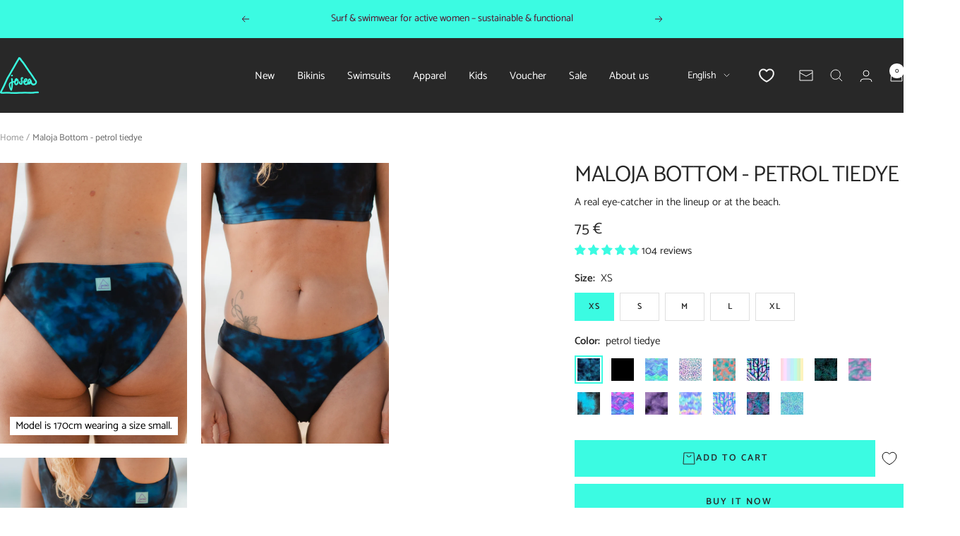

--- FILE ---
content_type: text/html; charset=utf-8
request_url: https://www.josea-surfwear.com/products/your-maloja-bottom-recycled-petrol-tiedye
body_size: 76431
content:
<!doctype html><html class="no-js" lang="en" dir="ltr">
  <head>
    <meta charset="utf-8">
    <meta name="viewport" content="width=device-width, initial-scale=1.0, height=device-height, minimum-scale=1.0, maximum-scale=1.0">
    <meta name="theme-color" content="#282828">

    <title>Maloja Bottom - petrol tiedye</title><meta name="description" content="Experience comfort with the Maloja Bottom! SPF 50, non-slip fit, recycled fabric, and an unique design. Eco-friendly style for your beach adventures. 🌊👙"><link rel="canonical" href="https://www.josea-surfwear.com/products/your-maloja-bottom-recycled-petrol-tiedye"><link rel="shortcut icon" href="//www.josea-surfwear.com/cdn/shop/files/Logo_Josea_turkis_96x96.jpg?v=1683482797" type="image/png"><link rel="preconnect" href="https://cdn.shopify.com">
    <link rel="dns-prefetch" href="https://productreviews.shopifycdn.com">
    <link rel="dns-prefetch" href="https://www.google-analytics.com"><link rel="preconnect" href="https://fonts.shopifycdn.com" crossorigin><link rel="preload" as="style" href="//www.josea-surfwear.com/cdn/shop/t/31/assets/theme.css?v=547094313468114201766058805">
    <link rel="preload" as="script" href="//www.josea-surfwear.com/cdn/shop/t/31/assets/vendor.js?v=32643890569905814191712759825">
    <link rel="preload" as="script" href="//www.josea-surfwear.com/cdn/shop/t/31/assets/theme.js?v=51557271360567252851720015691"><link rel="preload" as="fetch" href="/products/your-maloja-bottom-recycled-petrol-tiedye.js" crossorigin><link rel="preload" as="script" href="//www.josea-surfwear.com/cdn/shop/t/31/assets/flickity.js?v=176646718982628074891712759827"><meta property="og:type" content="product">
  <meta property="og:title" content="Maloja Bottom - petrol tiedye">
  <meta property="product:price:amount" content="75">
  <meta property="product:price:currency" content="EUR"><meta property="og:image" content="http://www.josea-surfwear.com/cdn/shop/files/Josea_Surfwear_Bikini_Portugal_Full-169.jpg?v=1746452006">
  <meta property="og:image:secure_url" content="https://www.josea-surfwear.com/cdn/shop/files/Josea_Surfwear_Bikini_Portugal_Full-169.jpg?v=1746452006">
  <meta property="og:image:width" content="1798">
  <meta property="og:image:height" content="2696"><meta property="og:description" content="Experience comfort with the Maloja Bottom! SPF 50, non-slip fit, recycled fabric, and an unique design. Eco-friendly style for your beach adventures. 🌊👙"><meta property="og:url" content="https://www.josea-surfwear.com/products/your-maloja-bottom-recycled-petrol-tiedye">
<meta property="og:site_name" content="Josea Surfwear"><meta name="twitter:card" content="summary"><meta name="twitter:title" content="Maloja Bottom - petrol tiedye">
  <meta name="twitter:description" content="The Maloja bottom is a popular model and a real eye-catcher in the lineup or at the beach. Thanks to its perfect fit, it can withstand every wave and is characterized by a slightly covering cut. The Maloja bottom is the perfect choice for you if you&#39;re feeling comfortable in a style with less coverage.Made in Portugal from 100% recycled materials for a sustainable style that feels good."><meta name="twitter:image" content="https://www.josea-surfwear.com/cdn/shop/files/Josea_Surfwear_Bikini_Portugal_Full-169_1200x1200_crop_center.jpg?v=1746452006">
  <meta name="twitter:image:alt" content="">
    
  <script type="application/ld+json">
  {
    "@context": "https://schema.org",
    "@type": "Product",
    "productID": 7992009752842,
    "offers": [{
          "@type": "Offer",
          "name": "XS \/ petrol tiedye",
          "availability":"https://schema.org/InStock",
          "price": 75.0,
          "priceCurrency": "EUR",
          "priceValidUntil": "2026-01-31","sku": "MB-PT-XS",
            "gtin13": "4262448943585",
          "url": "/products/your-maloja-bottom-recycled-petrol-tiedye?variant=43684008231178"
        },
{
          "@type": "Offer",
          "name": "S \/ petrol tiedye",
          "availability":"https://schema.org/InStock",
          "price": 75.0,
          "priceCurrency": "EUR",
          "priceValidUntil": "2026-01-31","sku": "MB-PT-S",
            "gtin13": "4262448943585",
          "url": "/products/your-maloja-bottom-recycled-petrol-tiedye?variant=50994143494410"
        },
{
          "@type": "Offer",
          "name": "M \/ petrol tiedye",
          "availability":"https://schema.org/InStock",
          "price": 75.0,
          "priceCurrency": "EUR",
          "priceValidUntil": "2026-01-31","sku": "MB-PT-M",
            "gtin13": "4262448943585",
          "url": "/products/your-maloja-bottom-recycled-petrol-tiedye?variant=50994143527178"
        },
{
          "@type": "Offer",
          "name": "L \/ petrol tiedye",
          "availability":"https://schema.org/InStock",
          "price": 75.0,
          "priceCurrency": "EUR",
          "priceValidUntil": "2026-01-31","sku": "MB-PT-L",
            "gtin13": "4262448943585",
          "url": "/products/your-maloja-bottom-recycled-petrol-tiedye?variant=50994143559946"
        },
{
          "@type": "Offer",
          "name": "XL \/ petrol tiedye",
          "availability":"https://schema.org/InStock",
          "price": 75.0,
          "priceCurrency": "EUR",
          "priceValidUntil": "2026-01-31","sku": "MB-PT-XL",
            "gtin13": "4262448943585",
          "url": "/products/your-maloja-bottom-recycled-petrol-tiedye?variant=50994143592714"
        }
],"aggregateRating": {
        "@type": "AggregateRating",
        "ratingValue": "4.8",
        "reviewCount": "104",
        "worstRating": "1.0",
        "bestRating": "5.0"
      },"brand": {
      "@type": "Brand",
      "name": "www.josea-surfwear.com"
    },
    "name": "Maloja Bottom - petrol tiedye",
    "description": "The Maloja bottom is a popular model and a real eye-catcher in the lineup or at the beach. Thanks to its perfect fit, it can withstand every wave and is characterized by a slightly covering cut. The Maloja bottom is the perfect choice for you if you're feeling comfortable in a style with less coverage.Made in Portugal from 100% recycled materials for a sustainable style that feels good.",
    "category": "Bottom",
    "url": "/products/your-maloja-bottom-recycled-petrol-tiedye",
    "sku": "MB-PT-XS",
    "image": {
      "@type": "ImageObject",
      "url": "https://www.josea-surfwear.com/cdn/shop/files/Josea_Surfwear_Bikini_Portugal_Full-169.jpg?v=1746452006&width=1024",
      "image": "https://www.josea-surfwear.com/cdn/shop/files/Josea_Surfwear_Bikini_Portugal_Full-169.jpg?v=1746452006&width=1024",
      "name": "",
      "width": "1024",
      "height": "1024"
    }
  }
  </script>



  <script type="application/ld+json">
  {
    "@context": "https://schema.org",
    "@type": "BreadcrumbList",
  "itemListElement": [{
      "@type": "ListItem",
      "position": 1,
      "name": "Home",
      "item": "https://www.josea-surfwear.com"
    },{
          "@type": "ListItem",
          "position": 2,
          "name": "Maloja Bottom - petrol tiedye",
          "item": "https://www.josea-surfwear.com/products/your-maloja-bottom-recycled-petrol-tiedye"
        }]
  }
  </script>


    <link rel="preload" href="//www.josea-surfwear.com/cdn/fonts/catamaran/catamaran_n4.97787e924c88922c7d20919761339dda1e5276ad.woff2" as="font" type="font/woff2" crossorigin><link rel="preload" href="//www.josea-surfwear.com/cdn/fonts/catamaran/catamaran_n4.97787e924c88922c7d20919761339dda1e5276ad.woff2" as="font" type="font/woff2" crossorigin><style>
  /* Typography (heading) */
  @font-face {
  font-family: Catamaran;
  font-weight: 400;
  font-style: normal;
  font-display: swap;
  src: url("//www.josea-surfwear.com/cdn/fonts/catamaran/catamaran_n4.97787e924c88922c7d20919761339dda1e5276ad.woff2") format("woff2"),
       url("//www.josea-surfwear.com/cdn/fonts/catamaran/catamaran_n4.cfda140ba68e3253077b759e3de0d67c4d8b231e.woff") format("woff");
}

/* Typography (body) */
  @font-face {
  font-family: Catamaran;
  font-weight: 400;
  font-style: normal;
  font-display: swap;
  src: url("//www.josea-surfwear.com/cdn/fonts/catamaran/catamaran_n4.97787e924c88922c7d20919761339dda1e5276ad.woff2") format("woff2"),
       url("//www.josea-surfwear.com/cdn/fonts/catamaran/catamaran_n4.cfda140ba68e3253077b759e3de0d67c4d8b231e.woff") format("woff");
}

@font-face {
  font-family: Catamaran;
  font-weight: 600;
  font-style: normal;
  font-display: swap;
  src: url("//www.josea-surfwear.com/cdn/fonts/catamaran/catamaran_n6.bdda57c9945578c369f45060b24055bf0da96177.woff2") format("woff2"),
       url("//www.josea-surfwear.com/cdn/fonts/catamaran/catamaran_n6.2b199b32c7eea81327d1d09343cfcc3e69495c42.woff") format("woff");
}

:root {--heading-color: 40, 40, 40;
    --text-color: 40, 40, 40;
    --background: 255, 255, 255;
    --secondary-background: 245, 245, 245;
    --border-color: 223, 223, 223;
    --border-color-darker: 169, 169, 169;
    --success-color: 46, 158, 123;
    --success-background: 213, 236, 229;
    --error-color: 222, 42, 42;
    --error-background: 253, 240, 240;
    --primary-button-background: 59, 251, 226;
    --primary-button-text-color: 40, 40, 40;
    --secondary-button-background: 59, 251, 226;
    --secondary-button-text-color: 40, 40, 40;
    --product-star-rating: 59, 251, 226;
    --product-on-sale-accent: 222, 42, 42;
    --product-sold-out-accent: 111, 113, 155;
    --product-custom-label-background: 64, 93, 230;
    --product-custom-label-text-color: 255, 255, 255;
    --product-custom-label-2-background: 243, 255, 52;
    --product-custom-label-2-text-color: 0, 0, 0;
    --product-low-stock-text-color: 222, 42, 42;
    --product-in-stock-text-color: 46, 158, 123;
    --loading-bar-background: 40, 40, 40;

    /* We duplicate some "base" colors as root colors, which is useful to use on drawer elements or popover without. Those should not be overridden to avoid issues */
    --root-heading-color: 40, 40, 40;
    --root-text-color: 40, 40, 40;
    --root-background: 255, 255, 255;
    --root-border-color: 223, 223, 223;
    --root-primary-button-background: 59, 251, 226;
    --root-primary-button-text-color: 40, 40, 40;

    --base-font-size: 15px;
    --heading-font-family: Catamaran, sans-serif;
    --heading-font-weight: 400;
    --heading-font-style: normal;
    --heading-text-transform: uppercase;
    --text-font-family: Catamaran, sans-serif;
    --text-font-weight: 400;
    --text-font-style: normal;
    --text-font-bold-weight: 600;

    /* Typography (font size) */
    --heading-xxsmall-font-size: 10px;
    --heading-xsmall-font-size: 10px;
    --heading-small-font-size: 11px;
    --heading-large-font-size: 32px;
    --heading-h1-font-size: 32px;
    --heading-h2-font-size: 28px;
    --heading-h3-font-size: 26px;
    --heading-h4-font-size: 22px;
    --heading-h5-font-size: 18px;
    --heading-h6-font-size: 16px;

    /* Control the look and feel of the theme by changing radius of various elements */
    --button-border-radius: 0px;
    --block-border-radius: 0px;
    --block-border-radius-reduced: 0px;
    --color-swatch-border-radius: 0px;

    /* Button size */
    --button-height: 48px;
    --button-small-height: 40px;

    /* Form related */
    --form-input-field-height: 48px;
    --form-input-gap: 16px;
    --form-submit-margin: 24px;

    /* Product listing related variables */
    --product-list-block-spacing: 32px;

    /* Video related */
    --play-button-background: 255, 255, 255;
    --play-button-arrow: 40, 40, 40;

    /* RTL support */
    --transform-logical-flip: 1;
    --transform-origin-start: left;
    --transform-origin-end: right;

    /* Other */
    --zoom-cursor-svg-url: url(//www.josea-surfwear.com/cdn/shop/t/31/assets/zoom-cursor.svg?v=89083446974960036381718806098);
    --arrow-right-svg-url: url(//www.josea-surfwear.com/cdn/shop/t/31/assets/arrow-right.svg?v=70740017276485900791718806099);
    --arrow-left-svg-url: url(//www.josea-surfwear.com/cdn/shop/t/31/assets/arrow-left.svg?v=20859819828309117001718806099);

    /* Some useful variables that we can reuse in our CSS. Some explanation are needed for some of them:
       - container-max-width-minus-gutters: represents the container max width without the edge gutters
       - container-outer-width: considering the screen width, represent all the space outside the container
       - container-outer-margin: same as container-outer-width but get set to 0 inside a container
       - container-inner-width: the effective space inside the container (minus gutters)
       - grid-column-width: represents the width of a single column of the grid
       - vertical-breather: this is a variable that defines the global "spacing" between sections, and inside the section
                            to create some "breath" and minimum spacing
     */
    --container-max-width: 1600px;
    --container-gutter: 24px;
    --container-max-width-minus-gutters: calc(var(--container-max-width) - (var(--container-gutter)) * 2);
    --container-outer-width: max(calc((100vw - var(--container-max-width-minus-gutters)) / 2), var(--container-gutter));
    --container-outer-margin: var(--container-outer-width);
    --container-inner-width: calc(100vw - var(--container-outer-width) * 2);

    --grid-column-count: 10;
    --grid-gap: 24px;
    --grid-column-width: calc((100vw - var(--container-outer-width) * 2 - var(--grid-gap) * (var(--grid-column-count) - 1)) / var(--grid-column-count));

    --vertical-breather: 48px;
    --vertical-breather-tight: 48px;

    /* Shopify related variables */
    --payment-terms-background-color: #ffffff;
  }

  @media screen and (min-width: 741px) {
    :root {
      --container-gutter: 40px;
      --grid-column-count: 20;
      --vertical-breather: 64px;
      --vertical-breather-tight: 64px;

      /* Typography (font size) */
      --heading-xsmall-font-size: 11px;
      --heading-small-font-size: 12px;
      --heading-large-font-size: 48px;
      --heading-h1-font-size: 48px;
      --heading-h2-font-size: 36px;
      --heading-h3-font-size: 30px;
      --heading-h4-font-size: 22px;
      --heading-h5-font-size: 18px;
      --heading-h6-font-size: 16px;

      /* Form related */
      --form-input-field-height: 52px;
      --form-submit-margin: 32px;

      /* Button size */
      --button-height: 52px;
      --button-small-height: 44px;
    }
  }

  @media screen and (min-width: 1200px) {
    :root {
      --vertical-breather: 80px;
      --vertical-breather-tight: 64px;
      --product-list-block-spacing: 48px;

      /* Typography */
      --heading-large-font-size: 58px;
      --heading-h1-font-size: 50px;
      --heading-h2-font-size: 44px;
      --heading-h3-font-size: 32px;
      --heading-h4-font-size: 26px;
      --heading-h5-font-size: 22px;
      --heading-h6-font-size: 16px;
    }
  }

  @media screen and (min-width: 1600px) {
    :root {
      --vertical-breather: 90px;
      --vertical-breather-tight: 64px;
    }
  }
</style>
    <script>
  // This allows to expose several variables to the global scope, to be used in scripts
  window.themeVariables = {
    settings: {
      direction: "ltr",
      pageType: "product",
      cartCount: 0,
      moneyFormat: "{{amount_no_decimals}} €",
      moneyWithCurrencyFormat: "€ {{amount_no_decimals}} EUR",
      showVendor: false,
      discountMode: "saving",
      currencyCodeEnabled: false,
      cartType: "drawer",
      cartCurrency: "EUR",
      mobileZoomFactor: 2.5
    },

    routes: {
      host: "www.josea-surfwear.com",
      rootUrl: "\/",
      rootUrlWithoutSlash: '',
      cartUrl: "\/cart",
      cartAddUrl: "\/cart\/add",
      cartChangeUrl: "\/cart\/change",
      searchUrl: "\/search",
      predictiveSearchUrl: "\/search\/suggest",
      productRecommendationsUrl: "\/recommendations\/products"
    },

    strings: {
      accessibilityDelete: "Delete",
      accessibilityClose: "Close",
      collectionSoldOut: "Sold out",
      collectionDiscount: "",
      productSalePrice: "Sale price",
      productRegularPrice: "Regular price",
      productFormUnavailable: "Unavailable",
      productFormSoldOut: "Sold out",
      productFormPreOrder: "Pre-order",
      productFormAddToCart: "Add to cart",
      searchNoResults: "No results could be found.",
      searchNewSearch: "New search",
      searchProducts: "Products",
      searchArticles: "Journal",
      searchPages: "Pages",
      searchCollections: "Collections",
      cartViewCart: "View cart",
      cartItemAdded: "Item added to your cart!",
      cartItemAddedShort: "Added to your cart!",
      cartAddOrderNote: "Add order note",
      cartEditOrderNote: "Edit order note",
      shippingEstimatorNoResults: "Sorry, we do not ship to your address.",
      shippingEstimatorOneResult: "There is one shipping rate for your address:",
      shippingEstimatorMultipleResults: "There are several shipping rates for your address:",
      shippingEstimatorError: "One or more error occurred while retrieving shipping rates:"
    },

    libs: {
      flickity: "\/\/www.josea-surfwear.com\/cdn\/shop\/t\/31\/assets\/flickity.js?v=176646718982628074891712759827",
      photoswipe: "\/\/www.josea-surfwear.com\/cdn\/shop\/t\/31\/assets\/photoswipe.js?v=132268647426145925301712759825",
      qrCode: "\/\/www.josea-surfwear.com\/cdn\/shopifycloud\/storefront\/assets\/themes_support\/vendor\/qrcode-3f2b403b.js"
    },

    breakpoints: {
      phone: 'screen and (max-width: 740px)',
      tablet: 'screen and (min-width: 741px) and (max-width: 999px)',
      tabletAndUp: 'screen and (min-width: 741px)',
      pocket: 'screen and (max-width: 999px)',
      lap: 'screen and (min-width: 1000px) and (max-width: 1199px)',
      lapAndUp: 'screen and (min-width: 1000px)',
      desktop: 'screen and (min-width: 1200px)',
      wide: 'screen and (min-width: 1400px)'
    }
  };

  window.addEventListener('pageshow', async () => {
    const cartContent = await (await fetch(`${window.themeVariables.routes.cartUrl}.js`, {cache: 'reload'})).json();
    document.documentElement.dispatchEvent(new CustomEvent('cart:refresh', {detail: {cart: cartContent}}));
  });

  if ('noModule' in HTMLScriptElement.prototype) {
    // Old browsers (like IE) that does not support module will be considered as if not executing JS at all
    document.documentElement.className = document.documentElement.className.replace('no-js', 'js');

    requestAnimationFrame(() => {
      const viewportHeight = (window.visualViewport ? window.visualViewport.height : document.documentElement.clientHeight);
      document.documentElement.style.setProperty('--window-height',viewportHeight + 'px');
    });
  }// We save the product ID in local storage to be eventually used for recently viewed section
    try {
      const items = JSON.parse(localStorage.getItem('theme:recently-viewed-products') || '[]');

      // We check if the current product already exists, and if it does not, we add it at the start
      if (!items.includes(7992009752842)) {
        items.unshift(7992009752842);
      }

      localStorage.setItem('theme:recently-viewed-products', JSON.stringify(items.slice(0, 20)));
    } catch (e) {
      // Safari in private mode does not allow setting item, we silently fail
    }</script>

    <link rel="stylesheet" href="//www.josea-surfwear.com/cdn/shop/t/31/assets/theme.css?v=547094313468114201766058805">

    <script src="//www.josea-surfwear.com/cdn/shop/t/31/assets/vendor.js?v=32643890569905814191712759825" defer></script>
    <script src="//www.josea-surfwear.com/cdn/shop/t/31/assets/theme.js?v=51557271360567252851720015691" defer></script>
    <script src="//www.josea-surfwear.com/cdn/shop/t/31/assets/custom.js?v=177920864325138783391766058581" defer></script>

    <script>window.performance && window.performance.mark && window.performance.mark('shopify.content_for_header.start');</script><meta name="google-site-verification" content="9eciQXImVhGAlw4lv8ecY8dN-v7x5camW4MbKnnzMgI">
<meta name="facebook-domain-verification" content="0fznwyim2s63s6ps9nmtipgy9ml7yz">
<meta id="shopify-digital-wallet" name="shopify-digital-wallet" content="/11270476/digital_wallets/dialog">
<meta name="shopify-checkout-api-token" content="0726d65e8bc501ff9e8039eb251d767a">
<meta id="in-context-paypal-metadata" data-shop-id="11270476" data-venmo-supported="false" data-environment="production" data-locale="en_US" data-paypal-v4="true" data-currency="EUR">
<link rel="alternate" hreflang="x-default" href="https://www.josea-surfwear.com/products/your-maloja-bottom-recycled-petrol-tiedye">
<link rel="alternate" hreflang="en" href="https://www.josea-surfwear.com/products/your-maloja-bottom-recycled-petrol-tiedye">
<link rel="alternate" hreflang="de" href="https://www.josea-surfwear.com/de/products/deine-maloja-hose-recycelt-petrol-tiedye">
<link rel="alternate" hreflang="fr" href="https://www.josea-surfwear.com/fr/products/ton-bas-de-maillot-maloja-recyclee-petrol-tiedye">
<link rel="alternate" type="application/json+oembed" href="https://www.josea-surfwear.com/products/your-maloja-bottom-recycled-petrol-tiedye.oembed">
<script async="async" src="/checkouts/internal/preloads.js?locale=en-DE"></script>
<script id="shopify-features" type="application/json">{"accessToken":"0726d65e8bc501ff9e8039eb251d767a","betas":["rich-media-storefront-analytics"],"domain":"www.josea-surfwear.com","predictiveSearch":true,"shopId":11270476,"locale":"en"}</script>
<script>var Shopify = Shopify || {};
Shopify.shop = "www-josea-surfwear-com.myshopify.com";
Shopify.locale = "en";
Shopify.currency = {"active":"EUR","rate":"1.0"};
Shopify.country = "DE";
Shopify.theme = {"name":"josea-surfwear-theme\/main","id":151463166218,"schema_name":"Focal","schema_version":"11.1.0","theme_store_id":null,"role":"main"};
Shopify.theme.handle = "null";
Shopify.theme.style = {"id":null,"handle":null};
Shopify.cdnHost = "www.josea-surfwear.com/cdn";
Shopify.routes = Shopify.routes || {};
Shopify.routes.root = "/";</script>
<script type="module">!function(o){(o.Shopify=o.Shopify||{}).modules=!0}(window);</script>
<script>!function(o){function n(){var o=[];function n(){o.push(Array.prototype.slice.apply(arguments))}return n.q=o,n}var t=o.Shopify=o.Shopify||{};t.loadFeatures=n(),t.autoloadFeatures=n()}(window);</script>
<script id="shop-js-analytics" type="application/json">{"pageType":"product"}</script>
<script defer="defer" async type="module" src="//www.josea-surfwear.com/cdn/shopifycloud/shop-js/modules/v2/client.init-shop-cart-sync_BdyHc3Nr.en.esm.js"></script>
<script defer="defer" async type="module" src="//www.josea-surfwear.com/cdn/shopifycloud/shop-js/modules/v2/chunk.common_Daul8nwZ.esm.js"></script>
<script type="module">
  await import("//www.josea-surfwear.com/cdn/shopifycloud/shop-js/modules/v2/client.init-shop-cart-sync_BdyHc3Nr.en.esm.js");
await import("//www.josea-surfwear.com/cdn/shopifycloud/shop-js/modules/v2/chunk.common_Daul8nwZ.esm.js");

  window.Shopify.SignInWithShop?.initShopCartSync?.({"fedCMEnabled":true,"windoidEnabled":true});

</script>
<script>(function() {
  var isLoaded = false;
  function asyncLoad() {
    if (isLoaded) return;
    isLoaded = true;
    var urls = ["https:\/\/chimpstatic.com\/mcjs-connected\/js\/users\/1614c4c04bb155f8f20378f70\/ee8ef5df1e02b42334c6645a9.js?shop=www-josea-surfwear-com.myshopify.com","https:\/\/cdn.nfcube.com\/instafeed-fcc5bd5a1389627fbb3ad88b6e2e85de.js?shop=www-josea-surfwear-com.myshopify.com"];
    for (var i = 0; i < urls.length; i++) {
      var s = document.createElement('script');
      s.type = 'text/javascript';
      s.async = true;
      s.src = urls[i];
      var x = document.getElementsByTagName('script')[0];
      x.parentNode.insertBefore(s, x);
    }
  };
  if(window.attachEvent) {
    window.attachEvent('onload', asyncLoad);
  } else {
    window.addEventListener('load', asyncLoad, false);
  }
})();</script>
<script id="__st">var __st={"a":11270476,"offset":3600,"reqid":"e83ec8ba-5d51-40e1-8a53-b55580247684-1769025428","pageurl":"www.josea-surfwear.com\/products\/your-maloja-bottom-recycled-petrol-tiedye","u":"dbadfb37119c","p":"product","rtyp":"product","rid":7992009752842};</script>
<script>window.ShopifyPaypalV4VisibilityTracking = true;</script>
<script id="form-persister">!function(){'use strict';const t='contact',e='new_comment',n=[[t,t],['blogs',e],['comments',e],[t,'customer']],o='password',r='form_key',c=['recaptcha-v3-token','g-recaptcha-response','h-captcha-response',o],s=()=>{try{return window.sessionStorage}catch{return}},i='__shopify_v',u=t=>t.elements[r],a=function(){const t=[...n].map((([t,e])=>`form[action*='/${t}']:not([data-nocaptcha='true']) input[name='form_type'][value='${e}']`)).join(',');var e;return e=t,()=>e?[...document.querySelectorAll(e)].map((t=>t.form)):[]}();function m(t){const e=u(t);a().includes(t)&&(!e||!e.value)&&function(t){try{if(!s())return;!function(t){const e=s();if(!e)return;const n=u(t);if(!n)return;const o=n.value;o&&e.removeItem(o)}(t);const e=Array.from(Array(32),(()=>Math.random().toString(36)[2])).join('');!function(t,e){u(t)||t.append(Object.assign(document.createElement('input'),{type:'hidden',name:r})),t.elements[r].value=e}(t,e),function(t,e){const n=s();if(!n)return;const r=[...t.querySelectorAll(`input[type='${o}']`)].map((({name:t})=>t)),u=[...c,...r],a={};for(const[o,c]of new FormData(t).entries())u.includes(o)||(a[o]=c);n.setItem(e,JSON.stringify({[i]:1,action:t.action,data:a}))}(t,e)}catch(e){console.error('failed to persist form',e)}}(t)}const f=t=>{if('true'===t.dataset.persistBound)return;const e=function(t,e){const n=function(t){return'function'==typeof t.submit?t.submit:HTMLFormElement.prototype.submit}(t).bind(t);return function(){let t;return()=>{t||(t=!0,(()=>{try{e(),n()}catch(t){(t=>{console.error('form submit failed',t)})(t)}})(),setTimeout((()=>t=!1),250))}}()}(t,(()=>{m(t)}));!function(t,e){if('function'==typeof t.submit&&'function'==typeof e)try{t.submit=e}catch{}}(t,e),t.addEventListener('submit',(t=>{t.preventDefault(),e()})),t.dataset.persistBound='true'};!function(){function t(t){const e=(t=>{const e=t.target;return e instanceof HTMLFormElement?e:e&&e.form})(t);e&&m(e)}document.addEventListener('submit',t),document.addEventListener('DOMContentLoaded',(()=>{const e=a();for(const t of e)f(t);var n;n=document.body,new window.MutationObserver((t=>{for(const e of t)if('childList'===e.type&&e.addedNodes.length)for(const t of e.addedNodes)1===t.nodeType&&'FORM'===t.tagName&&a().includes(t)&&f(t)})).observe(n,{childList:!0,subtree:!0,attributes:!1}),document.removeEventListener('submit',t)}))}()}();</script>
<script integrity="sha256-4kQ18oKyAcykRKYeNunJcIwy7WH5gtpwJnB7kiuLZ1E=" data-source-attribution="shopify.loadfeatures" defer="defer" src="//www.josea-surfwear.com/cdn/shopifycloud/storefront/assets/storefront/load_feature-a0a9edcb.js" crossorigin="anonymous"></script>
<script data-source-attribution="shopify.dynamic_checkout.dynamic.init">var Shopify=Shopify||{};Shopify.PaymentButton=Shopify.PaymentButton||{isStorefrontPortableWallets:!0,init:function(){window.Shopify.PaymentButton.init=function(){};var t=document.createElement("script");t.src="https://www.josea-surfwear.com/cdn/shopifycloud/portable-wallets/latest/portable-wallets.en.js",t.type="module",document.head.appendChild(t)}};
</script>
<script data-source-attribution="shopify.dynamic_checkout.buyer_consent">
  function portableWalletsHideBuyerConsent(e){var t=document.getElementById("shopify-buyer-consent"),n=document.getElementById("shopify-subscription-policy-button");t&&n&&(t.classList.add("hidden"),t.setAttribute("aria-hidden","true"),n.removeEventListener("click",e))}function portableWalletsShowBuyerConsent(e){var t=document.getElementById("shopify-buyer-consent"),n=document.getElementById("shopify-subscription-policy-button");t&&n&&(t.classList.remove("hidden"),t.removeAttribute("aria-hidden"),n.addEventListener("click",e))}window.Shopify?.PaymentButton&&(window.Shopify.PaymentButton.hideBuyerConsent=portableWalletsHideBuyerConsent,window.Shopify.PaymentButton.showBuyerConsent=portableWalletsShowBuyerConsent);
</script>
<script>
  function portableWalletsCleanup(e){e&&e.src&&console.error("Failed to load portable wallets script "+e.src);var t=document.querySelectorAll("shopify-accelerated-checkout .shopify-payment-button__skeleton, shopify-accelerated-checkout-cart .wallet-cart-button__skeleton"),e=document.getElementById("shopify-buyer-consent");for(let e=0;e<t.length;e++)t[e].remove();e&&e.remove()}function portableWalletsNotLoadedAsModule(e){e instanceof ErrorEvent&&"string"==typeof e.message&&e.message.includes("import.meta")&&"string"==typeof e.filename&&e.filename.includes("portable-wallets")&&(window.removeEventListener("error",portableWalletsNotLoadedAsModule),window.Shopify.PaymentButton.failedToLoad=e,"loading"===document.readyState?document.addEventListener("DOMContentLoaded",window.Shopify.PaymentButton.init):window.Shopify.PaymentButton.init())}window.addEventListener("error",portableWalletsNotLoadedAsModule);
</script>

<script type="module" src="https://www.josea-surfwear.com/cdn/shopifycloud/portable-wallets/latest/portable-wallets.en.js" onError="portableWalletsCleanup(this)" crossorigin="anonymous"></script>
<script nomodule>
  document.addEventListener("DOMContentLoaded", portableWalletsCleanup);
</script>

<link id="shopify-accelerated-checkout-styles" rel="stylesheet" media="screen" href="https://www.josea-surfwear.com/cdn/shopifycloud/portable-wallets/latest/accelerated-checkout-backwards-compat.css" crossorigin="anonymous">
<style id="shopify-accelerated-checkout-cart">
        #shopify-buyer-consent {
  margin-top: 1em;
  display: inline-block;
  width: 100%;
}

#shopify-buyer-consent.hidden {
  display: none;
}

#shopify-subscription-policy-button {
  background: none;
  border: none;
  padding: 0;
  text-decoration: underline;
  font-size: inherit;
  cursor: pointer;
}

#shopify-subscription-policy-button::before {
  box-shadow: none;
}

      </style>

<script>window.performance && window.performance.mark && window.performance.mark('shopify.content_for_header.end');</script>
  <script type="text/javascript">
  window.Pop = window.Pop || {};
  window.Pop.common = window.Pop.common || {};
  window.Pop.common.shop = {
    permanent_domain: 'www-josea-surfwear-com.myshopify.com',
    currency: "EUR",
    money_format: "{{amount_no_decimals}} €",
    id: 11270476
  };
  

  window.Pop.common.template = 'product';
  window.Pop.common.cart = {};
  window.Pop.common.vapid_public_key = "BJuXCmrtTK335SuczdNVYrGVtP_WXn4jImChm49st7K7z7e8gxSZUKk4DhUpk8j2Xpiw5G4-ylNbMKLlKkUEU98=";
  window.Pop.global_config = {"asset_urls":{"loy":{},"rev":{},"pu":{"init_js":null},"widgets":{"init_js":"https:\/\/cdn.shopify.com\/s\/files\/1\/0194\/1736\/6592\/t\/1\/assets\/ba_widget_init.js?v=1728041536","modal_js":"https:\/\/cdn.shopify.com\/s\/files\/1\/0194\/1736\/6592\/t\/1\/assets\/ba_widget_modal.js?v=1728041538","modal_css":"https:\/\/cdn.shopify.com\/s\/files\/1\/0194\/1736\/6592\/t\/1\/assets\/ba_widget_modal.css?v=1654723622"},"forms":{},"global":{"helper_js":"https:\/\/cdn.shopify.com\/s\/files\/1\/0194\/1736\/6592\/t\/1\/assets\/ba_pop_tracking.js?v=1704919189"}},"proxy_paths":{"pop":"\/apps\/ba-pop","app_metrics":"\/apps\/ba-pop\/app_metrics","push_subscription":"\/apps\/ba-pop\/push"},"aat":["pop"],"pv":false,"sts":false,"bam":true,"batc":true,"base_money_format":"{{amount_no_decimals}} €","online_store_version":2,"loy_js_api_enabled":false,"shop":{"id":11270476,"name":"Josea Surfwear","domain":"www.josea-surfwear.com"}};
  window.Pop.widgets_config = {"id":107406,"active":false,"frequency_limit_amount":1,"frequency_limit_time_unit":"days","background_image":{"position":"background","widget_background_preview_url":"https:\/\/activestorage-public.s3.us-west-2.amazonaws.com\/hw1ajwihteg43qd8cli5vls129bb"},"initial_state":{"body":"Enter your email now to subscribe to our newsletter. Be the first to discover new products, discounts, and inspiring stories!","title":"BE PART OF OUR COMMUNITY","cta_text":"subscribe","show_email":"true","action_text":"Saving...","footer_text":"You are signing up to receive communication via email and can unsubscribe at any time.","dismiss_text":"No thanks","email_placeholder":"Email Address","phone_placeholder":"Phone Number"},"success_state":{"body":"Thanks for joining our community. We are thrilled to have you as part of our community and are excited to share a journey of discovery, excitement, and exclusive perks with you.","title":"WELCOME ","cta_text":"Continue shopping","cta_action":"dismiss","redirect_url":"","open_url_new_tab":"false"},"closed_state":{"action":"close_widget","font_size":"20","action_text":"GET 10% OFF","display_offset":"300","display_position":"left"},"error_state":{"submit_error":"Sorry, please try again later","invalid_email":"Please enter valid email address!","error_subscribing":"Error subscribing, try again later","already_registered":"You have already registered","invalid_phone_number":"Please enter valid phone number!"},"trigger":{"action":"on_timer","delay_in_seconds":"5"},"colors":{"link_color":"#4FC3F7","sticky_bar_bg":"#C62828","cta_font_color":"#111111","body_font_color":"#ffffff","sticky_bar_text":"#fff","background_color":"#fff","error_text_color":"#ff2626","title_font_color":"#ffffff","footer_font_color":"#ffffff","dismiss_font_color":"#ffffff","cta_background_color":"#3bfbe2","sticky_coupon_bar_bg":"#286ef8","error_text_background":"","sticky_coupon_bar_text":"#fff"},"sticky_coupon_bar":{"enabled":"false","message":"Don't forget to use your code"},"display_style":{"font":"Arial","size":"regular","align":"center"},"dismissable":false,"has_background":true,"opt_in_channels":["email"],"rules":[],"widget_css":".powered_by_rivo{\n  display: block;\n}\n.ba_widget_main_design {\n  background: #fff;\n}\n.ba_widget_content{text-align: center}\n.ba_widget_parent{\n  font-family: Arial;\n}\n.ba_widget_parent.background{\n  background-image: url(\"https:\/\/d15d3imw3mjndz.cloudfront.net\/hw1ajwihteg43qd8cli5vls129bb\");\n}\n.ba_widget_left_content{\n}\n.ba_widget_right_content{\n}\n#ba_widget_cta_button:disabled{\n  background: #3bfbe2cc;\n}\n#ba_widget_cta_button{\n  background: #3bfbe2;\n  color: #111111;\n}\n#ba_widget_cta_button:after {\n  background: #3bfbe2e0;\n}\n.ba_initial_state_title, .ba_success_state_title{\n  color: #ffffff;\n}\n.ba_initial_state_body, .ba_success_state_body{\n  color: #ffffff;\n}\n.ba_initial_state_dismiss_text{\n  color: #ffffff;\n}\n.ba_initial_state_footer_text, .ba_initial_state_sms_agreement{\n  color: #ffffff;\n}\n.ba_widget_error{\n  color: #ff2626;\n  background: ;\n}\n.ba_link_color{\n  color: #4FC3F7;\n}\n","custom_css":null,"logo":null};
</script>


<script type="text/javascript">
  

  (function() {
    //Global snippet for Email Popups
    //this is updated automatically - do not edit manually.
    document.addEventListener('DOMContentLoaded', function() {
      function loadScript(src, defer, done) {
        var js = document.createElement('script');
        js.src = src;
        js.defer = defer;
        js.onload = function(){done();};
        js.onerror = function(){
          done(new Error('Failed to load script ' + src));
        };
        document.head.appendChild(js);
      }

      function browserSupportsAllFeatures() {
        return window.Promise && window.fetch && window.Symbol;
      }

      if (browserSupportsAllFeatures()) {
        main();
      } else {
        loadScript('https://polyfill-fastly.net/v3/polyfill.min.js?features=Promise,fetch', true, main);
      }

      function loadAppScripts(){
        const popAppEmbedEnabled = document.getElementById("pop-app-embed-init");

        if (window.Pop.global_config.aat.includes("pop") && !popAppEmbedEnabled){
          loadScript(window.Pop.global_config.asset_urls.widgets.init_js, true, function(){});
        }
      }

      function main(err) {
        loadScript(window.Pop.global_config.asset_urls.global.helper_js, false, loadAppScripts);
      }
    });
  })();
</script>

<link rel="alternate" hreflang="en" href="https://www.josea-surfwear.com/products/your-maloja-bottom-recycled-petrol-tiedye">
<link rel="alternate" hreflang="de" href="https://de.e">
    
   
<!-- BEGIN app block: shopify://apps/judge-me-reviews/blocks/judgeme_core/61ccd3b1-a9f2-4160-9fe9-4fec8413e5d8 --><!-- Start of Judge.me Core -->






<link rel="dns-prefetch" href="https://cdnwidget.judge.me">
<link rel="dns-prefetch" href="https://cdn.judge.me">
<link rel="dns-prefetch" href="https://cdn1.judge.me">
<link rel="dns-prefetch" href="https://api.judge.me">

<script data-cfasync='false' class='jdgm-settings-script'>window.jdgmSettings={"pagination":5,"disable_web_reviews":false,"badge_no_review_text":"Be the first","badge_n_reviews_text":"{{ n }} review/reviews","badge_star_color":"#3bfbe2","hide_badge_preview_if_no_reviews":true,"badge_hide_text":false,"enforce_center_preview_badge":false,"widget_title":"Customer Reviews","widget_open_form_text":"Write a review","widget_close_form_text":"Cancel review","widget_refresh_page_text":"Refresh page","widget_summary_text":"Based on {{ number_of_reviews }} review/reviews","widget_no_review_text":"Be the first to write a review","widget_name_field_text":"Display name","widget_verified_name_field_text":"Verified Name (public)","widget_name_placeholder_text":"Display name","widget_required_field_error_text":"This field is required.","widget_email_field_text":"Email address","widget_verified_email_field_text":"Verified Email (private, can not be edited)","widget_email_placeholder_text":"Your email address","widget_email_field_error_text":"Please enter a valid email address.","widget_rating_field_text":"Rating","widget_review_title_field_text":"Review Title","widget_review_title_placeholder_text":"Give your review a title","widget_review_body_field_text":"Review content","widget_review_body_placeholder_text":"Start writing here...","widget_pictures_field_text":"Picture/Video (optional)","widget_submit_review_text":"Submit Review","widget_submit_verified_review_text":"Submit Verified Review","widget_submit_success_msg_with_auto_publish":"Thank you! Please refresh the page in a few moments to see your review. You can remove or edit your review by logging into \u003ca href='https://judge.me/login' target='_blank' rel='nofollow noopener'\u003eJudge.me\u003c/a\u003e","widget_submit_success_msg_no_auto_publish":"Thank you! Your review will be published as soon as it is approved by the shop admin. You can remove or edit your review by logging into \u003ca href='https://judge.me/login' target='_blank' rel='nofollow noopener'\u003eJudge.me\u003c/a\u003e","widget_show_default_reviews_out_of_total_text":"Showing {{ n_reviews_shown }} out of {{ n_reviews }} reviews.","widget_show_all_link_text":"Show all","widget_show_less_link_text":"Show less","widget_author_said_text":"{{ reviewer_name }} said:","widget_days_text":"{{ n }} days ago","widget_weeks_text":"{{ n }} week/weeks ago","widget_months_text":"{{ n }} month/months ago","widget_years_text":"{{ n }} year/years ago","widget_yesterday_text":"Yesterday","widget_today_text":"Today","widget_replied_text":"\u003e\u003e {{ shop_name }} replied:","widget_read_more_text":"Read more","widget_reviewer_name_as_initial":"last_initial","widget_rating_filter_color":"#3BFBE2","widget_rating_filter_see_all_text":"See all reviews","widget_sorting_most_recent_text":"Most Recent","widget_sorting_highest_rating_text":"Highest Rating","widget_sorting_lowest_rating_text":"Lowest Rating","widget_sorting_with_pictures_text":"Only Pictures","widget_sorting_most_helpful_text":"Most Helpful","widget_open_question_form_text":"Ask a question","widget_reviews_subtab_text":"Reviews","widget_questions_subtab_text":"Questions","widget_question_label_text":"Question","widget_answer_label_text":"Answer","widget_question_placeholder_text":"Write your question here","widget_submit_question_text":"Submit Question","widget_question_submit_success_text":"Thank you for your question! We will notify you once it gets answered.","widget_star_color":"#3bfbe2","verified_badge_text":"Verified","verified_badge_bg_color":"#000000","verified_badge_text_color":"#FFFFFF","verified_badge_placement":"left-of-reviewer-name","widget_review_max_height":"","widget_hide_border":false,"widget_social_share":false,"widget_thumb":false,"widget_review_location_show":false,"widget_location_format":"country_iso_code","all_reviews_include_out_of_store_products":true,"all_reviews_out_of_store_text":"(out of store)","all_reviews_pagination":100,"all_reviews_product_name_prefix_text":"about","enable_review_pictures":false,"enable_question_anwser":false,"widget_theme":"carousel","review_date_format":"dd/mm/yyyy","default_sort_method":"most-recent","widget_product_reviews_subtab_text":"Product Reviews","widget_shop_reviews_subtab_text":"Shop Reviews","widget_other_products_reviews_text":"Reviews for other products","widget_store_reviews_subtab_text":"Store reviews","widget_no_store_reviews_text":"This store hasn't received any reviews yet","widget_web_restriction_product_reviews_text":"This product hasn't received any reviews yet","widget_no_items_text":"No items found","widget_show_more_text":"Show more","widget_write_a_store_review_text":"Write a Store Review","widget_other_languages_heading":"Reviews in Other Languages","widget_translate_review_text":"Translate review to {{ language }}","widget_translating_review_text":"Translating...","widget_show_original_translation_text":"Show original ({{ language }})","widget_translate_review_failed_text":"Review couldn't be translated.","widget_translate_review_retry_text":"Retry","widget_translate_review_try_again_later_text":"Try again later","show_product_url_for_grouped_product":false,"widget_sorting_pictures_first_text":"Pictures First","show_pictures_on_all_rev_page_mobile":false,"show_pictures_on_all_rev_page_desktop":false,"floating_tab_hide_mobile_install_preference":false,"floating_tab_button_name":"★ Reviews","floating_tab_title":"Let customers speak for us","floating_tab_button_color":"","floating_tab_button_background_color":"","floating_tab_url":"","floating_tab_url_enabled":false,"floating_tab_tab_style":"text","all_reviews_text_badge_text":"Customers rate us {{ shop.metafields.judgeme.all_reviews_rating | round: 1 }}/5 based on {{ shop.metafields.judgeme.all_reviews_count }} reviews.","all_reviews_text_badge_text_branded_style":"{{ shop.metafields.judgeme.all_reviews_rating | round: 1 }} out of 5 stars based on {{ shop.metafields.judgeme.all_reviews_count }} reviews","is_all_reviews_text_badge_a_link":false,"show_stars_for_all_reviews_text_badge":false,"all_reviews_text_badge_url":"","all_reviews_text_style":"text","all_reviews_text_color_style":"judgeme_brand_color","all_reviews_text_color":"#108474","all_reviews_text_show_jm_brand":true,"featured_carousel_show_header":true,"featured_carousel_title":"CUSTOMER REVIEWS","testimonials_carousel_title":"Customers are saying","videos_carousel_title":"Real customer stories","cards_carousel_title":"Customers are saying","featured_carousel_count_text":"from {{ n }} reviews","featured_carousel_add_link_to_all_reviews_page":false,"featured_carousel_url":"","featured_carousel_show_images":false,"featured_carousel_autoslide_interval":5,"featured_carousel_arrows_on_the_sides":false,"featured_carousel_height":250,"featured_carousel_width":80,"featured_carousel_image_size":0,"featured_carousel_image_height":250,"featured_carousel_arrow_color":"#eeeeee","verified_count_badge_style":"vintage","verified_count_badge_orientation":"horizontal","verified_count_badge_color_style":"judgeme_brand_color","verified_count_badge_color":"#108474","is_verified_count_badge_a_link":false,"verified_count_badge_url":"","verified_count_badge_show_jm_brand":true,"widget_rating_preset_default":5,"widget_first_sub_tab":"product-reviews","widget_show_histogram":true,"widget_histogram_use_custom_color":true,"widget_pagination_use_custom_color":true,"widget_star_use_custom_color":true,"widget_verified_badge_use_custom_color":true,"widget_write_review_use_custom_color":false,"picture_reminder_submit_button":"Upload Pictures","enable_review_videos":false,"mute_video_by_default":false,"widget_sorting_videos_first_text":"Videos First","widget_review_pending_text":"Pending","featured_carousel_items_for_large_screen":4,"social_share_options_order":"Facebook,Twitter","remove_microdata_snippet":true,"disable_json_ld":false,"enable_json_ld_products":false,"preview_badge_show_question_text":false,"preview_badge_no_question_text":"No questions","preview_badge_n_question_text":"{{ number_of_questions }} question/questions","qa_badge_show_icon":false,"qa_badge_position":"same-row","remove_judgeme_branding":false,"widget_add_search_bar":false,"widget_search_bar_placeholder":"Search","widget_sorting_verified_only_text":"Verified only","featured_carousel_theme":"default","featured_carousel_show_rating":true,"featured_carousel_show_title":true,"featured_carousel_show_body":true,"featured_carousel_show_date":false,"featured_carousel_show_reviewer":true,"featured_carousel_show_product":false,"featured_carousel_header_background_color":"#108474","featured_carousel_header_text_color":"#ffffff","featured_carousel_name_product_separator":"reviewed","featured_carousel_full_star_background":"#108474","featured_carousel_empty_star_background":"#dadada","featured_carousel_vertical_theme_background":"#f9fafb","featured_carousel_verified_badge_enable":false,"featured_carousel_verified_badge_color":"#108474","featured_carousel_border_style":"round","featured_carousel_review_line_length_limit":3,"featured_carousel_more_reviews_button_text":"Read more reviews","featured_carousel_view_product_button_text":"View product","all_reviews_page_load_reviews_on":"scroll","all_reviews_page_load_more_text":"Load More Reviews","disable_fb_tab_reviews":false,"enable_ajax_cdn_cache":false,"widget_advanced_speed_features":5,"widget_public_name_text":"displayed publicly like","default_reviewer_name":"John Smith","default_reviewer_name_has_non_latin":true,"widget_reviewer_anonymous":"Anonymous","medals_widget_title":"Judge.me Review Medals","medals_widget_background_color":"#f9fafb","medals_widget_position":"footer_all_pages","medals_widget_border_color":"#f9fafb","medals_widget_verified_text_position":"left","medals_widget_use_monochromatic_version":false,"medals_widget_elements_color":"#108474","show_reviewer_avatar":false,"widget_invalid_yt_video_url_error_text":"Not a YouTube video URL","widget_max_length_field_error_text":"Please enter no more than {0} characters.","widget_show_country_flag":false,"widget_show_collected_via_shop_app":true,"widget_verified_by_shop_badge_style":"light","widget_verified_by_shop_text":"Verified by Shop","widget_show_photo_gallery":false,"widget_load_with_code_splitting":true,"widget_ugc_install_preference":false,"widget_ugc_title":"Made by us, Shared by you","widget_ugc_subtitle":"Tag us to see your picture featured in our page","widget_ugc_arrows_color":"#ffffff","widget_ugc_primary_button_text":"Buy Now","widget_ugc_primary_button_background_color":"#108474","widget_ugc_primary_button_text_color":"#ffffff","widget_ugc_primary_button_border_width":"0","widget_ugc_primary_button_border_style":"none","widget_ugc_primary_button_border_color":"#108474","widget_ugc_primary_button_border_radius":"25","widget_ugc_secondary_button_text":"Load More","widget_ugc_secondary_button_background_color":"#ffffff","widget_ugc_secondary_button_text_color":"#108474","widget_ugc_secondary_button_border_width":"2","widget_ugc_secondary_button_border_style":"solid","widget_ugc_secondary_button_border_color":"#108474","widget_ugc_secondary_button_border_radius":"25","widget_ugc_reviews_button_text":"View Reviews","widget_ugc_reviews_button_background_color":"#ffffff","widget_ugc_reviews_button_text_color":"#108474","widget_ugc_reviews_button_border_width":"2","widget_ugc_reviews_button_border_style":"solid","widget_ugc_reviews_button_border_color":"#108474","widget_ugc_reviews_button_border_radius":"25","widget_ugc_reviews_button_link_to":"judgeme-reviews-page","widget_ugc_show_post_date":true,"widget_ugc_max_width":"800","widget_rating_metafield_value_type":true,"widget_primary_color":"#000000","widget_enable_secondary_color":true,"widget_secondary_color":"#3BFBE2","widget_summary_average_rating_text":"{{ average_rating }} out of 5","widget_media_grid_title":"Customer photos \u0026 videos","widget_media_grid_see_more_text":"See more","widget_round_style":false,"widget_show_product_medals":true,"widget_verified_by_judgeme_text":"Verified by Judge.me","widget_show_store_medals":true,"widget_verified_by_judgeme_text_in_store_medals":"Verified by Judge.me","widget_media_field_exceed_quantity_message":"Sorry, we can only accept {{ max_media }} for one review.","widget_media_field_exceed_limit_message":"{{ file_name }} is too large, please select a {{ media_type }} less than {{ size_limit }}MB.","widget_review_submitted_text":"Review Submitted!","widget_question_submitted_text":"Question Submitted!","widget_close_form_text_question":"Cancel","widget_write_your_answer_here_text":"Write your answer here","widget_enabled_branded_link":true,"widget_show_collected_by_judgeme":false,"widget_reviewer_name_color":"","widget_write_review_text_color":"","widget_write_review_bg_color":"","widget_collected_by_judgeme_text":"collected by Judge.me","widget_pagination_type":"standard","widget_load_more_text":"Load More","widget_load_more_color":"#3BFBE2","widget_full_review_text":"Full Review","widget_read_more_reviews_text":"Read More Reviews","widget_read_questions_text":"Read Questions","widget_questions_and_answers_text":"Questions \u0026 Answers","widget_verified_by_text":"Verified by","widget_verified_text":"Verified","widget_number_of_reviews_text":"{{ number_of_reviews }} reviews","widget_back_button_text":"Back","widget_next_button_text":"Next","widget_custom_forms_filter_button":"Filters","custom_forms_style":"horizontal","widget_show_review_information":false,"how_reviews_are_collected":"How reviews are collected?","widget_show_review_keywords":false,"widget_gdpr_statement":"How we use your data: We'll only contact you about the review you left, and only if necessary. By submitting your review, you agree to Judge.me's \u003ca href='https://judge.me/terms' target='_blank' rel='nofollow noopener'\u003eterms\u003c/a\u003e, \u003ca href='https://judge.me/privacy' target='_blank' rel='nofollow noopener'\u003eprivacy\u003c/a\u003e and \u003ca href='https://judge.me/content-policy' target='_blank' rel='nofollow noopener'\u003econtent\u003c/a\u003e policies.","widget_multilingual_sorting_enabled":true,"widget_translate_review_content_enabled":false,"widget_translate_review_content_method":"manual","popup_widget_review_selection":"automatically_with_pictures","popup_widget_round_border_style":true,"popup_widget_show_title":true,"popup_widget_show_body":true,"popup_widget_show_reviewer":false,"popup_widget_show_product":true,"popup_widget_show_pictures":true,"popup_widget_use_review_picture":true,"popup_widget_show_on_home_page":true,"popup_widget_show_on_product_page":true,"popup_widget_show_on_collection_page":true,"popup_widget_show_on_cart_page":true,"popup_widget_position":"bottom_left","popup_widget_first_review_delay":5,"popup_widget_duration":5,"popup_widget_interval":5,"popup_widget_review_count":5,"popup_widget_hide_on_mobile":true,"review_snippet_widget_round_border_style":true,"review_snippet_widget_card_color":"#FFFFFF","review_snippet_widget_slider_arrows_background_color":"#FFFFFF","review_snippet_widget_slider_arrows_color":"#000000","review_snippet_widget_star_color":"#108474","show_product_variant":false,"all_reviews_product_variant_label_text":"Variant: ","widget_show_verified_branding":false,"widget_ai_summary_title":"Customers say","widget_ai_summary_disclaimer":"AI-powered review summary based on recent customer reviews","widget_show_ai_summary":false,"widget_show_ai_summary_bg":false,"widget_show_review_title_input":true,"redirect_reviewers_invited_via_email":"external_form","request_store_review_after_product_review":false,"request_review_other_products_in_order":true,"review_form_color_scheme":"default","review_form_corner_style":"square","review_form_star_color":{},"review_form_text_color":"#333333","review_form_background_color":"#ffffff","review_form_field_background_color":"#fafafa","review_form_button_color":{},"review_form_button_text_color":"#ffffff","review_form_modal_overlay_color":"#000000","review_content_screen_title_text":"How would you rate this product?","review_content_introduction_text":"We would love it if you would share a bit about your experience.","store_review_form_title_text":"How would you rate this store?","store_review_form_introduction_text":"We would love it if you would share a bit about your experience.","show_review_guidance_text":true,"one_star_review_guidance_text":"Poor","five_star_review_guidance_text":"Great","customer_information_screen_title_text":"About you","customer_information_introduction_text":"Please tell us more about you.","custom_questions_screen_title_text":"Your experience in more detail","custom_questions_introduction_text":"Here are a few questions to help us understand more about your experience.","review_submitted_screen_title_text":"Thanks for your review!","review_submitted_screen_thank_you_text":"We are processing it and it will appear on the store soon.","review_submitted_screen_email_verification_text":"Please confirm your email by clicking the link we just sent you. This helps us keep reviews authentic.","review_submitted_request_store_review_text":"Would you like to share your experience of shopping with us?","review_submitted_review_other_products_text":"Would you like to review these products?","store_review_screen_title_text":"Would you like to share your experience of shopping with us?","store_review_introduction_text":"We value your feedback and use it to improve. Please share any thoughts or suggestions you have.","reviewer_media_screen_title_picture_text":"Share a picture","reviewer_media_introduction_picture_text":"Upload a photo to support your review.","reviewer_media_screen_title_video_text":"Share a video","reviewer_media_introduction_video_text":"Upload a video to support your review.","reviewer_media_screen_title_picture_or_video_text":"Share a picture or video","reviewer_media_introduction_picture_or_video_text":"Upload a photo or video to support your review.","reviewer_media_youtube_url_text":"Paste your Youtube URL here","advanced_settings_next_step_button_text":"Next","advanced_settings_close_review_button_text":"Close","modal_write_review_flow":false,"write_review_flow_required_text":"Required","write_review_flow_privacy_message_text":"We respect your privacy.","write_review_flow_anonymous_text":"Post review as anonymous","write_review_flow_visibility_text":"This won't be visible to other customers.","write_review_flow_multiple_selection_help_text":"Select as many as you like","write_review_flow_single_selection_help_text":"Select one option","write_review_flow_required_field_error_text":"This field is required","write_review_flow_invalid_email_error_text":"Please enter a valid email address","write_review_flow_max_length_error_text":"Max. {{ max_length }} characters.","write_review_flow_media_upload_text":"\u003cb\u003eClick to upload\u003c/b\u003e or drag and drop","write_review_flow_gdpr_statement":"We'll only contact you about your review if necessary. By submitting your review, you agree to our \u003ca href='https://judge.me/terms' target='_blank' rel='nofollow noopener'\u003eterms and conditions\u003c/a\u003e and \u003ca href='https://judge.me/privacy' target='_blank' rel='nofollow noopener'\u003eprivacy policy\u003c/a\u003e.","rating_only_reviews_enabled":false,"show_negative_reviews_help_screen":false,"new_review_flow_help_screen_rating_threshold":3,"negative_review_resolution_screen_title_text":"Tell us more","negative_review_resolution_text":"Your experience matters to us. If there were issues with your purchase, we're here to help. Feel free to reach out to us, we'd love the opportunity to make things right.","negative_review_resolution_button_text":"Contact us","negative_review_resolution_proceed_with_review_text":"Leave a review","negative_review_resolution_subject":"Issue with purchase from {{ shop_name }}.{{ order_name }}","preview_badge_collection_page_install_status":false,"widget_review_custom_css":"","preview_badge_custom_css":"","preview_badge_stars_count":"5-stars","featured_carousel_custom_css":"","floating_tab_custom_css":"","all_reviews_widget_custom_css":"","medals_widget_custom_css":"","verified_badge_custom_css":"","all_reviews_text_custom_css":"","transparency_badges_collected_via_store_invite":false,"transparency_badges_from_another_provider":false,"transparency_badges_collected_from_store_visitor":false,"transparency_badges_collected_by_verified_review_provider":false,"transparency_badges_earned_reward":false,"transparency_badges_collected_via_store_invite_text":"Review collected via store invitation","transparency_badges_from_another_provider_text":"Review collected from another provider","transparency_badges_collected_from_store_visitor_text":"Review collected from a store visitor","transparency_badges_written_in_google_text":"Review written in Google","transparency_badges_written_in_etsy_text":"Review written in Etsy","transparency_badges_written_in_shop_app_text":"Review written in Shop App","transparency_badges_earned_reward_text":"Review earned a reward for future purchase","product_review_widget_per_page":10,"widget_store_review_label_text":"Review about the store","checkout_comment_extension_title_on_product_page":"Customer Comments","checkout_comment_extension_num_latest_comment_show":5,"checkout_comment_extension_format":"name_and_timestamp","checkout_comment_customer_name":"last_initial","checkout_comment_comment_notification":true,"preview_badge_collection_page_install_preference":true,"preview_badge_home_page_install_preference":false,"preview_badge_product_page_install_preference":true,"review_widget_install_preference":"","review_carousel_install_preference":false,"floating_reviews_tab_install_preference":"none","verified_reviews_count_badge_install_preference":false,"all_reviews_text_install_preference":false,"review_widget_best_location":true,"judgeme_medals_install_preference":false,"review_widget_revamp_enabled":false,"review_widget_qna_enabled":false,"review_widget_header_theme":"minimal","review_widget_widget_title_enabled":true,"review_widget_header_text_size":"medium","review_widget_header_text_weight":"regular","review_widget_average_rating_style":"compact","review_widget_bar_chart_enabled":true,"review_widget_bar_chart_type":"numbers","review_widget_bar_chart_style":"standard","review_widget_expanded_media_gallery_enabled":false,"review_widget_reviews_section_theme":"standard","review_widget_image_style":"thumbnails","review_widget_review_image_ratio":"square","review_widget_stars_size":"medium","review_widget_verified_badge":"standard_text","review_widget_review_title_text_size":"medium","review_widget_review_text_size":"medium","review_widget_review_text_length":"medium","review_widget_number_of_columns_desktop":3,"review_widget_carousel_transition_speed":5,"review_widget_custom_questions_answers_display":"always","review_widget_button_text_color":"#FFFFFF","review_widget_text_color":"#000000","review_widget_lighter_text_color":"#7B7B7B","review_widget_corner_styling":"soft","review_widget_review_word_singular":"review","review_widget_review_word_plural":"reviews","review_widget_voting_label":"Helpful?","review_widget_shop_reply_label":"Reply from {{ shop_name }}:","review_widget_filters_title":"Filters","qna_widget_question_word_singular":"Question","qna_widget_question_word_plural":"Questions","qna_widget_answer_reply_label":"Answer from {{ answerer_name }}:","qna_content_screen_title_text":"Ask a question about this product","qna_widget_question_required_field_error_text":"Please enter your question.","qna_widget_flow_gdpr_statement":"We'll only contact you about your question if necessary. By submitting your question, you agree to our \u003ca href='https://judge.me/terms' target='_blank' rel='nofollow noopener'\u003eterms and conditions\u003c/a\u003e and \u003ca href='https://judge.me/privacy' target='_blank' rel='nofollow noopener'\u003eprivacy policy\u003c/a\u003e.","qna_widget_question_submitted_text":"Thanks for your question!","qna_widget_close_form_text_question":"Close","qna_widget_question_submit_success_text":"We’ll notify you by email when your question is answered.","all_reviews_widget_v2025_enabled":false,"all_reviews_widget_v2025_header_theme":"default","all_reviews_widget_v2025_widget_title_enabled":true,"all_reviews_widget_v2025_header_text_size":"medium","all_reviews_widget_v2025_header_text_weight":"regular","all_reviews_widget_v2025_average_rating_style":"compact","all_reviews_widget_v2025_bar_chart_enabled":true,"all_reviews_widget_v2025_bar_chart_type":"numbers","all_reviews_widget_v2025_bar_chart_style":"standard","all_reviews_widget_v2025_expanded_media_gallery_enabled":false,"all_reviews_widget_v2025_show_store_medals":true,"all_reviews_widget_v2025_show_photo_gallery":true,"all_reviews_widget_v2025_show_review_keywords":false,"all_reviews_widget_v2025_show_ai_summary":false,"all_reviews_widget_v2025_show_ai_summary_bg":false,"all_reviews_widget_v2025_add_search_bar":false,"all_reviews_widget_v2025_default_sort_method":"most-recent","all_reviews_widget_v2025_reviews_per_page":10,"all_reviews_widget_v2025_reviews_section_theme":"default","all_reviews_widget_v2025_image_style":"thumbnails","all_reviews_widget_v2025_review_image_ratio":"square","all_reviews_widget_v2025_stars_size":"medium","all_reviews_widget_v2025_verified_badge":"bold_badge","all_reviews_widget_v2025_review_title_text_size":"medium","all_reviews_widget_v2025_review_text_size":"medium","all_reviews_widget_v2025_review_text_length":"medium","all_reviews_widget_v2025_number_of_columns_desktop":3,"all_reviews_widget_v2025_carousel_transition_speed":5,"all_reviews_widget_v2025_custom_questions_answers_display":"always","all_reviews_widget_v2025_show_product_variant":false,"all_reviews_widget_v2025_show_reviewer_avatar":true,"all_reviews_widget_v2025_reviewer_name_as_initial":"","all_reviews_widget_v2025_review_location_show":false,"all_reviews_widget_v2025_location_format":"","all_reviews_widget_v2025_show_country_flag":false,"all_reviews_widget_v2025_verified_by_shop_badge_style":"light","all_reviews_widget_v2025_social_share":false,"all_reviews_widget_v2025_social_share_options_order":"Facebook,Twitter,LinkedIn,Pinterest","all_reviews_widget_v2025_pagination_type":"standard","all_reviews_widget_v2025_button_text_color":"#FFFFFF","all_reviews_widget_v2025_text_color":"#000000","all_reviews_widget_v2025_lighter_text_color":"#7B7B7B","all_reviews_widget_v2025_corner_styling":"soft","all_reviews_widget_v2025_title":"Customer reviews","all_reviews_widget_v2025_ai_summary_title":"Customers say about this store","all_reviews_widget_v2025_no_review_text":"Be the first to write a review","platform":"shopify","branding_url":"https://app.judge.me/reviews/stores/www.josea-surfwear.com","branding_text":"Powered by Judge.me","locale":"en","reply_name":"Josea Surfwear","widget_version":"3.0","footer":true,"autopublish":true,"review_dates":true,"enable_custom_form":false,"shop_use_review_site":true,"shop_locale":"en","enable_multi_locales_translations":true,"show_review_title_input":true,"review_verification_email_status":"always","can_be_branded":true,"reply_name_text":"Josea Surfwear"};</script> <style class='jdgm-settings-style'>.jdgm-xx{left:0}:root{--jdgm-primary-color: #000;--jdgm-secondary-color: #3BFBE2;--jdgm-star-color: #3bfbe2;--jdgm-write-review-text-color: white;--jdgm-write-review-bg-color: #000000;--jdgm-paginate-color: #3BFBE2;--jdgm-border-radius: 0;--jdgm-reviewer-name-color: #000000}.jdgm-histogram__bar-content{background-color:#3BFBE2}.jdgm-rev[data-verified-buyer=true] .jdgm-rev__icon.jdgm-rev__icon:after,.jdgm-rev__buyer-badge.jdgm-rev__buyer-badge{color:#FFFFFF;background-color:#000000}.jdgm-review-widget--small .jdgm-gallery.jdgm-gallery .jdgm-gallery__thumbnail-link:nth-child(8) .jdgm-gallery__thumbnail-wrapper.jdgm-gallery__thumbnail-wrapper:before{content:"See more"}@media only screen and (min-width: 768px){.jdgm-gallery.jdgm-gallery .jdgm-gallery__thumbnail-link:nth-child(8) .jdgm-gallery__thumbnail-wrapper.jdgm-gallery__thumbnail-wrapper:before{content:"See more"}}.jdgm-preview-badge .jdgm-star.jdgm-star{color:#3bfbe2}.jdgm-prev-badge[data-average-rating='0.00']{display:none !important}.jdgm-rev .jdgm-rev__icon{display:none !important}.jdgm-author-fullname{display:none !important}.jdgm-author-all-initials{display:none !important}.jdgm-rev-widg__title{visibility:hidden}.jdgm-rev-widg__summary-text{visibility:hidden}.jdgm-prev-badge__text{visibility:hidden}.jdgm-rev__prod-link-prefix:before{content:'about'}.jdgm-rev__variant-label:before{content:'Variant: '}.jdgm-rev__out-of-store-text:before{content:'(out of store)'}@media only screen and (min-width: 768px){.jdgm-rev__pics .jdgm-rev_all-rev-page-picture-separator,.jdgm-rev__pics .jdgm-rev__product-picture{display:none}}@media only screen and (max-width: 768px){.jdgm-rev__pics .jdgm-rev_all-rev-page-picture-separator,.jdgm-rev__pics .jdgm-rev__product-picture{display:none}}.jdgm-preview-badge[data-template="index"]{display:none !important}.jdgm-verified-count-badget[data-from-snippet="true"]{display:none !important}.jdgm-carousel-wrapper[data-from-snippet="true"]{display:none !important}.jdgm-all-reviews-text[data-from-snippet="true"]{display:none !important}.jdgm-medals-section[data-from-snippet="true"]{display:none !important}.jdgm-ugc-media-wrapper[data-from-snippet="true"]{display:none !important}.jdgm-rev__transparency-badge[data-badge-type="review_collected_via_store_invitation"]{display:none !important}.jdgm-rev__transparency-badge[data-badge-type="review_collected_from_another_provider"]{display:none !important}.jdgm-rev__transparency-badge[data-badge-type="review_collected_from_store_visitor"]{display:none !important}.jdgm-rev__transparency-badge[data-badge-type="review_written_in_etsy"]{display:none !important}.jdgm-rev__transparency-badge[data-badge-type="review_written_in_google_business"]{display:none !important}.jdgm-rev__transparency-badge[data-badge-type="review_written_in_shop_app"]{display:none !important}.jdgm-rev__transparency-badge[data-badge-type="review_earned_for_future_purchase"]{display:none !important}.jdgm-review-snippet-widget .jdgm-rev-snippet-widget__cards-container .jdgm-rev-snippet-card{border-radius:8px;background:#fff}.jdgm-review-snippet-widget .jdgm-rev-snippet-widget__cards-container .jdgm-rev-snippet-card__rev-rating .jdgm-star{color:#108474}.jdgm-review-snippet-widget .jdgm-rev-snippet-widget__prev-btn,.jdgm-review-snippet-widget .jdgm-rev-snippet-widget__next-btn{border-radius:50%;background:#fff}.jdgm-review-snippet-widget .jdgm-rev-snippet-widget__prev-btn>svg,.jdgm-review-snippet-widget .jdgm-rev-snippet-widget__next-btn>svg{fill:#000}.jdgm-full-rev-modal.rev-snippet-widget .jm-mfp-container .jm-mfp-content,.jdgm-full-rev-modal.rev-snippet-widget .jm-mfp-container .jdgm-full-rev__icon,.jdgm-full-rev-modal.rev-snippet-widget .jm-mfp-container .jdgm-full-rev__pic-img,.jdgm-full-rev-modal.rev-snippet-widget .jm-mfp-container .jdgm-full-rev__reply{border-radius:8px}.jdgm-full-rev-modal.rev-snippet-widget .jm-mfp-container .jdgm-full-rev[data-verified-buyer="true"] .jdgm-full-rev__icon::after{border-radius:8px}.jdgm-full-rev-modal.rev-snippet-widget .jm-mfp-container .jdgm-full-rev .jdgm-rev__buyer-badge{border-radius:calc( 8px / 2 )}.jdgm-full-rev-modal.rev-snippet-widget .jm-mfp-container .jdgm-full-rev .jdgm-full-rev__replier::before{content:'Josea Surfwear'}.jdgm-full-rev-modal.rev-snippet-widget .jm-mfp-container .jdgm-full-rev .jdgm-full-rev__product-button{border-radius:calc( 8px * 6 )}
</style> <style class='jdgm-settings-style'></style> <script data-cfasync="false" type="text/javascript" async src="https://cdnwidget.judge.me/widget_v3/theme/carousel.js" id="judgeme_widget_carousel_js"></script>
<link id="judgeme_widget_carousel_css" rel="stylesheet" type="text/css" media="nope!" onload="this.media='all'" href="https://cdnwidget.judge.me/widget_v3/theme/carousel.css">

  
  
  
  <style class='jdgm-miracle-styles'>
  @-webkit-keyframes jdgm-spin{0%{-webkit-transform:rotate(0deg);-ms-transform:rotate(0deg);transform:rotate(0deg)}100%{-webkit-transform:rotate(359deg);-ms-transform:rotate(359deg);transform:rotate(359deg)}}@keyframes jdgm-spin{0%{-webkit-transform:rotate(0deg);-ms-transform:rotate(0deg);transform:rotate(0deg)}100%{-webkit-transform:rotate(359deg);-ms-transform:rotate(359deg);transform:rotate(359deg)}}@font-face{font-family:'JudgemeStar';src:url("[data-uri]") format("woff");font-weight:normal;font-style:normal}.jdgm-star{font-family:'JudgemeStar';display:inline !important;text-decoration:none !important;padding:0 4px 0 0 !important;margin:0 !important;font-weight:bold;opacity:1;-webkit-font-smoothing:antialiased;-moz-osx-font-smoothing:grayscale}.jdgm-star:hover{opacity:1}.jdgm-star:last-of-type{padding:0 !important}.jdgm-star.jdgm--on:before{content:"\e000"}.jdgm-star.jdgm--off:before{content:"\e001"}.jdgm-star.jdgm--half:before{content:"\e002"}.jdgm-widget *{margin:0;line-height:1.4;-webkit-box-sizing:border-box;-moz-box-sizing:border-box;box-sizing:border-box;-webkit-overflow-scrolling:touch}.jdgm-hidden{display:none !important;visibility:hidden !important}.jdgm-temp-hidden{display:none}.jdgm-spinner{width:40px;height:40px;margin:auto;border-radius:50%;border-top:2px solid #eee;border-right:2px solid #eee;border-bottom:2px solid #eee;border-left:2px solid #ccc;-webkit-animation:jdgm-spin 0.8s infinite linear;animation:jdgm-spin 0.8s infinite linear}.jdgm-prev-badge{display:block !important}

</style>


  
  
   


<script data-cfasync='false' class='jdgm-script'>
!function(e){window.jdgm=window.jdgm||{},jdgm.CDN_HOST="https://cdnwidget.judge.me/",jdgm.CDN_HOST_ALT="https://cdn2.judge.me/cdn/widget_frontend/",jdgm.API_HOST="https://api.judge.me/",jdgm.CDN_BASE_URL="https://cdn.shopify.com/extensions/019be17e-f3a5-7af8-ad6f-79a9f502fb85/judgeme-extensions-305/assets/",
jdgm.docReady=function(d){(e.attachEvent?"complete"===e.readyState:"loading"!==e.readyState)?
setTimeout(d,0):e.addEventListener("DOMContentLoaded",d)},jdgm.loadCSS=function(d,t,o,a){
!o&&jdgm.loadCSS.requestedUrls.indexOf(d)>=0||(jdgm.loadCSS.requestedUrls.push(d),
(a=e.createElement("link")).rel="stylesheet",a.class="jdgm-stylesheet",a.media="nope!",
a.href=d,a.onload=function(){this.media="all",t&&setTimeout(t)},e.body.appendChild(a))},
jdgm.loadCSS.requestedUrls=[],jdgm.loadJS=function(e,d){var t=new XMLHttpRequest;
t.onreadystatechange=function(){4===t.readyState&&(Function(t.response)(),d&&d(t.response))},
t.open("GET",e),t.onerror=function(){if(e.indexOf(jdgm.CDN_HOST)===0&&jdgm.CDN_HOST_ALT!==jdgm.CDN_HOST){var f=e.replace(jdgm.CDN_HOST,jdgm.CDN_HOST_ALT);jdgm.loadJS(f,d)}},t.send()},jdgm.docReady((function(){(window.jdgmLoadCSS||e.querySelectorAll(
".jdgm-widget, .jdgm-all-reviews-page").length>0)&&(jdgmSettings.widget_load_with_code_splitting?
parseFloat(jdgmSettings.widget_version)>=3?jdgm.loadCSS(jdgm.CDN_HOST+"widget_v3/base.css"):
jdgm.loadCSS(jdgm.CDN_HOST+"widget/base.css"):jdgm.loadCSS(jdgm.CDN_HOST+"shopify_v2.css"),
jdgm.loadJS(jdgm.CDN_HOST+"loa"+"der.js"))}))}(document);
</script>
<noscript><link rel="stylesheet" type="text/css" media="all" href="https://cdnwidget.judge.me/shopify_v2.css"></noscript>

<!-- BEGIN app snippet: theme_fix_tags --><script>
  (function() {
    var jdgmThemeFixes = null;
    if (!jdgmThemeFixes) return;
    var thisThemeFix = jdgmThemeFixes[Shopify.theme.id];
    if (!thisThemeFix) return;

    if (thisThemeFix.html) {
      document.addEventListener("DOMContentLoaded", function() {
        var htmlDiv = document.createElement('div');
        htmlDiv.classList.add('jdgm-theme-fix-html');
        htmlDiv.innerHTML = thisThemeFix.html;
        document.body.append(htmlDiv);
      });
    };

    if (thisThemeFix.css) {
      var styleTag = document.createElement('style');
      styleTag.classList.add('jdgm-theme-fix-style');
      styleTag.innerHTML = thisThemeFix.css;
      document.head.append(styleTag);
    };

    if (thisThemeFix.js) {
      var scriptTag = document.createElement('script');
      scriptTag.classList.add('jdgm-theme-fix-script');
      scriptTag.innerHTML = thisThemeFix.js;
      document.head.append(scriptTag);
    };
  })();
</script>
<!-- END app snippet -->
<!-- End of Judge.me Core -->



<!-- END app block --><!-- BEGIN app block: shopify://apps/mp-size-chart-size-guide/blocks/app-embed/305100b1-3599-492a-a54d-54f196ff1f94 -->


  
  
  
  
  
  

  

  

  

  

  
    
    <!-- BEGIN app snippet: init-data --><script type="application/json" data-cfasync='false' class='mpSizeChart-script'>
  {
    "appData": {"appStatus":true,"isRemoveBranding":true,"metaFieldLength":1,"settings":{"modal":{"header":"Find my size","bgColor":"#000000","shadow":true,"textColor":"#ffffff","overlayColor":"#7b7b7b","borderRadius":10,"textSize":14,"position":{"type":"modal-center","width":84,"height":64,"top":18,"left":8,"right":0},"headerSettings":{"alignment":"start","productName":{"color":"#303030","fontSize":16,"fontWeight":"600"},"sizeGuide":{"color":"#303030","fontSize":12,"fontWeight":"400"}}},"general":{"buttonOrder":"iconText","text":"How to measure","textColor":"#232323","fontWeight":"400","isUnderline":false,"isItalic":false,"textSize":15},"float":{"hideText":false,"showMobile":true,"mobilePosition":"top-right","borderRadius":10,"borderColor":"#232323","position":"middle-right","isRotation":true,"bgColor":"#FFFFFF","height":37,"width":96},"inline":{"displayType":"css-selector","buttonPosition":"before-add-cart","collection":{"position":"","inlinePosition":"after"},"product":{"position":".product-form__option-selector","inlinePosition":"after"},"home":{"position":"","inlinePosition":"after"},"borderRadius":null},"contentConfig":{"table":{"hoverColor":"#bdbdbdc2","animation":true,"textColor":"#ffffff","highlightColor":"#e7e7e8","cellColor":"#000000","borderColor":"#fbfbfb","borderWeight":1,"isAdvancedTableSettings":true},"media":{"imageSize":50,"videoSize":50},"tab":{"position":"center","styleType":"underline","styleDetail":{"fontSize":13,"selected":{"underlineColor":"#303030","textColor":"#303030","fontWeight":"400"},"unSelected":{"textColor":"#616161","fontWeight":"regular"},"hovering":{"underlineColor":"#616161","textColor":"#616161","fontWeight":"400"},"default":{"borderRadius":null}}}},"reminderBlock":{"image":false,"content":"Refer to Size Chart for easy size selection","show":false,"time":15},"icon":{"customIconUrl":"","linkIcon":"https://cdnapps.avada.io/sizechart/setting/icon3.svg","isCustomIcon":false},"showAdvanced":true,"applyBEMCss":true,"autoTranslate":false,"displayType":"inline-link","enableGa":false,"customCss":"div:has(> mageplaza_sc:empty) {\r\n    display: none;\r\n}\r\n\r\n.Avada-inline-button * {\r\n    font-weight: bold !important;\r\n}\r\n\r\n.Avada-inline-button .inline-button-text {\r\n    font-size: 0 !important;\r\n\r\n    &::after {\r\n        font-size: 15px !important;\r\n        content: 'Find my size';\r\n    }\r\n}\r\n\r\n.SRContent__InputWrapper *,\r\n.SRContent__Column--title,\r\n.Avada-Modal__Close {\r\n    color: #fff !important;\r\n}\r\n\r\n.MP_SelectWrapper--InputWrapper {\r\n    background: transparent !important;\r\n}\r\n\r\n.MP--InputWrapper__Select * {\r\n    background-color: #000 !important;\r\n}\r\n\r\n#Avada-SC-button {\r\n    padding-top: 10px;\r\n}","displayMode":"button","dropdown":{"textColor":"#232323","width":100,"heightType":"full","height":600,"borderType":"top-bottom","borderColor":"#e3e3e3","bgColor":null,"fontWeight":"400","isUnderline":false,"isItalic":false,"displayType":"app-block","product":{"position":"form[action*=\"/cart/add\"]","inlinePosition":"after"},"home":{"position":"","inlinePosition":"after"},"collection":{"position":"","inlinePosition":"after"}},"recommend":{"title":"Size recommendation","emptyContent":"Enter your measurements for a size suggestion!","fit":{"content":"Based on your inputs, we recommend the best size","type":"larger","preference":{"title":"Fit preference","type":"select","content":{"fit":"Fit","regular":"Regular","loose":"Loose"},"selectedColor":"#1a1a1a"}},"noFit":{"notSuggestContent":"We can't find a matching size","alternative":{"smaller":{"unit":null,"fitUnit":null},"larger":{"unit":null,"fitUnit":null}}},"styles":{"tab":{"styleType":"outlined","styleDetail":{"fontSize":13,"borderRadius":4,"selected":{"backgroundColor":"#303030","textColor":"#ffffff","fontWeight":"400"},"unSelected":{"textColor":"#ffffff","fontWeight":"400"},"hovering":{"backgroundColor":"#F1F1F1","textColor":"#303030","fontWeight":"400"},"borderColor":"#E3E3E3"}},"title":{"fontSize":20,"fontWeight":"700","color":"#303030"},"size":{"fontSize":24,"fontWeight":"700","color":"#ffffff","backgroundColor":"#303030"},"button":{"styleType":"filled","content":"Check my size","styleDetail":{"fontSize":13,"borderRadius":2,"unSelected":{"fontWeight":"700","textColor":"#ffffff"},"selected":{"backgroundColor":"#303030"},"disable":{"textColor":"#ffffff","backgroundColor":"#d4d4d4"},"hovering":{"backgroundColor":"#1a1a1a","textColor":"#ffffff"}}}}},"reviewHacking":{"tableStyles":true,"autoOpenDropdown":false,"isProductNameLayout":false,"canUseMultipleUnits":false,"saveTemplate":true},"gdpr":{"enableOrderData":true,"enableClickData":true,"enableGDPRContent":false,"defaultCheck":true,"contentText":"We value your privacy! To enhance your shopping experience, we would like your consent to collect data related to your clicks, cart additions and order creations. This information helps provide information on metrics such as revenue, conversion rate, return rate, click rate, etc.","checkBoxText":"I agree to share my data for analysis purpose","toggleText":{"show":"Show privacy details","hide":"Hide privacy details"}},"id":"yleItKZla9WDosAND0Sq","shopId":"qEkAnAM3lsYeyKmAvrXQ","autoTranslateLanguage":""},"shopId":"qEkAnAM3lsYeyKmAvrXQ","p":10},
    "campaignsList": [[{"id":"Y2QShcd06OLzUurymT3f","collectionIds":[],"showOnCollectionPage":false,"showOnAllCollectionsPages":"SHOW_ALL","countries":[],"countries_all":true,"showOnHomePage":false,"isPresetV2":true,"conditions":{"type":"ALL","conditions":[{"type":"TITLE","operation":"EQUALS","value":""}]},"editContentV2":true,"value":"womenBra","showMobile":true,"priority":0,"displayType":"MANUAL","displayMode":"button","inline":{"product":{"inlinePosition":"in"},"home":{},"collection":{}},"shopId":"qEkAnAM3lsYeyKmAvrXQ","productIds":[8339764216074,8240470458634,8490027974922,8490035577098,9994377822474,9951720014090,8240469410058,10013411475722,8251251360010,8490029711626,10013359177994,8490034331914,10253237682442,8489883697418,8489919349002,8489854238986,8489886744842,8489911615754,8489915121930],"name":"Cloud Nine, Barbate, Zavial Top Size Chart","enableSizeRecommend":true,"createdAt":"2025-10-23T13:58:18.142Z","status":true,"smartSelector":false,"contentConfigs":[{"value":"<p style=\"font-weight: 600; font-size: 1.8rem; text-align: center; line-height: 1.1;\">Cloud Nine, Zavial, Barbate Top <br>Size Chart</p> "},{"value":"","tableData":{"columns":[{"id":"col6","name":"Josea Size","order":0,"type":"key"},{"id":"col2","name":"Chest","type":"value","order":1},{"id":"col3","name":"Underbust","type":"value","order":2}],"rows":[{"id":"row1","order":0,"col2":"78 - 84","col3":"68 - 72","col6":"XS"},{"id":"row2","order":1,"col2":"84 - 88","col3":"72 - 76","col6":"S"},{"id":"row3","order":2,"col2":"88 - 93","col3":"76 - 80","col6":"M"},{"id":"row4","order":3,"col2":"93 - 98","col3":"80 - 84","col6":"L"},{"id":"row5","order":4,"col2":"98 - 103","col3":"84 - 88","col6":"XL"}],"isConvertUnit":false,"defaultUnit":"Centimeter","sizeRange":"columns","multipleUnits":[]},"typeConfig":"advanced_table","tableId":1761137927853},{"value":"","imgSrc":"https://storage.googleapis.com/avada-size-chart.appspot.com/charts_content/qEkAnAM3lsYeyKmAvrXQ/1761294321457-Friends_Sizechart_Tops.png","typeConfig":"image"},{"value":"<p>How to measure?\n<br>1. Chest  Measure: the chest under the armpits at the widest point.<br>2. Underbust Measure: directly under the breast.<br><br>All measurements are given in cm.<br>Are you still unsure about your size? Please get in touch info@joseasurfwear.com - we are happy to help.<br></p>"}],"sizeRecommend":{"type":"manual","sourceTable":"1761137927853","measurement":{"select":[{"autoFillKey":"","contentId":"col2","name":"Chest","unit":"cm"},{"autoFillKey":"","contentId":"col3","name":"Underbust","unit":"cm"}],"type":"bodyMeasurement","fitPreference":true,"primary":"col3","havePrimary":true,"extra":{"unit":"Centimeter","value":6}},"sizeRangePosition":""},"updatedAt":"2025-10-24T09:48:34.099Z"},{"id":"fTC3KJPHBv1kUuitFa7N","displayType":"MANUAL","productIds":[8281030721802,9614233010442,8281032425738,9614207680778,8281034162442,8499131056394],"collectionIds":[],"showOnCollectionPage":false,"showOnAllCollectionsPages":"SHOW_ALL","countries":[],"countries_all":true,"showOnHomePage":false,"name":"Apparel Size Chart","inline":{"product":{"inlinePosition":"in"},"home":{},"collection":{}},"isPresetV2":true,"conditions":{"type":"ALL","conditions":[{"type":"TITLE","operation":"EQUALS","value":""}]},"editContentV2":true,"value":"womenSwimwear","showMobile":true,"sizeRecommend":{"type":"manual","sourceTable":"1761224136341","measurement":{"select":[{"autoFillKey":"","contentId":"col2","name":"Chest","unit":"cm"},{"autoFillKey":"","contentId":"col3","name":"Hip","unit":"cm"},{"autoFillKey":"","contentId":"col4","name":"Sleeve length + shoulder","unit":"cm"}],"type":"bodyMeasurement","fitPreference":true,"primary":"","havePrimary":false,"extra":{"unit":"Centimeter","value":6}},"sizeRangePosition":""},"enableSizeRecommend":true,"shopId":"qEkAnAM3lsYeyKmAvrXQ","createdAt":"2025-10-23T13:56:16.531Z","priority":0,"status":true,"contentConfigs":[{"value":"<p style=\"font-weight: 600; font-size: 1.8rem; text-align: center; line-height: 1.1;\">Apparel Size Chart</p> "},{"value":"","tableData":{"columns":[{"id":"col1","name":"Size","type":"key","order":0},{"id":"col2","name":"Chest","type":"value","order":1},{"id":"col3","name":"Hip","type":"value","order":2},{"id":"col4","name":"Sleeve length + shoulder","type":"value","order":3}],"rows":[{"id":"row3","order":0,"col1":"S","col2":"80 - 88","col3":"90 - 97","col4":"70"},{"id":"row4","order":1,"col1":"M","col2":"88 - 97","col3":"97 - 104","col4":"71"},{"id":"row5","order":2,"col1":"L","col2":"97 - 106","col3":"104 - 110","col4":"72"}],"isConvertUnit":false,"defaultUnit":"Centimeter","sizeRange":"columns"},"typeConfig":"advanced_table","tableId":1761224136341},{"value":"","imgSrc":"https://storage.googleapis.com/avada-size-chart.appspot.com/charts_content/qEkAnAM3lsYeyKmAvrXQ/1761293777635-Friends_Sizechart_Apparel.png","typeConfig":"image"},{"value":"<p>How to measure?\n<br>1. Chest  Measure: around the fullest part of your chest, keeping the tape measure snug but not tight.<br>2. Hip Measure: the widest point around your buttocks.<br>3. Sleeve length + shoulder: with your elbow straight, measure from your neck over the&nbsp;shoulder to your wrist.<br><br>All measurements are given in cm.<br>Are you still unsure about the correct size? Please get in touch info@joseasurfwear.com - we are happy to help.\n <br></p>"}],"smartSelector":false,"updatedAt":"2025-10-24T08:28:43.631Z"},{"id":"N4N8JsxeKtebOvu7cBCD","displayType":"MANUAL","productIds":[8506096222474,8506098123018,8506091634954,8506098417930,8014816018698,8506121978122,8014812807434,8506115686666,8506138853642,8014814609674,8506106413322,8014772273418,8506101301514,8506113687818,8014773158154],"collectionIds":[],"showOnCollectionPage":false,"showOnAllCollectionsPages":"SHOW_ALL","countries":[],"countries_all":true,"showOnHomePage":false,"name":"Kid's Size Chart","inline":{"product":{"inlinePosition":"in"},"home":{},"collection":{}},"isPresetV2":true,"conditions":{"type":"ALL","conditions":[{"type":"TITLE","operation":"EQUALS","value":""}]},"editContentV2":true,"value":"infant","showMobile":true,"enableSizeRecommend":true,"shopId":"qEkAnAM3lsYeyKmAvrXQ","status":true,"createdAt":"2025-10-23T13:27:06.440Z","smartSelector":false,"priority":0,"contentConfigs":[{"value":"<p style=\"font-weight: 600; font-size: 1.8rem; text-align: center; line-height: 1.1;\">Kids <br>Size Chart</p> "},{"value":"","tableData":{"columns":[{"id":"col1","name":"Josea Size","type":"key","order":0},{"id":"col3","name":"Height","type":"value","order":1},{"id":"col4","name":"Chest","type":"value","order":2},{"id":"col5","name":"Hip","type":"value","order":3},{"id":"col6","name":"Outer leg","order":4,"type":"value"},{"id":"col7","name":"Sleeve length","order":5,"type":"value"},{"id":"col2","name":"EU Size","type":"value","order":6}],"rows":[{"id":"row1","order":0,"col1":"6 - 9 month","col2":"80","col3":"75 - 85","col4":"51","col5":"53","col6":"38,5","col7":"30"},{"id":"row2","order":1,"col1":"1 - 2 years","col2":"92","col3":"85 - 95","col4":"53","col5":"55","col6":"45","col7":"34"},{"id":"row3","order":2,"col1":"2 - 3 years","col2":"98","col3":"95 - 100","col4":"55","col5":"58","col6":"49","col7":"38"},{"id":"row4","order":3,"col1":"3 - 4 years","col2":"104","col3":"100 - 105","col4":"57","col5":"61","col6":"53","col7":"42"},{"id":"row5","order":4,"col1":"4 - 5 years","col2":"110","col3":"105 - 110","col4":"59","col5":"63","col6":"57","col7":"46"}],"isConvertUnit":false,"defaultUnit":"Centimeter","sizeRange":"columns"},"typeConfig":"advanced_table","tableId":1761224134525},{"value":"","imgSrc":"https://storage.googleapis.com/avada-size-chart.appspot.com/charts_content/qEkAnAM3lsYeyKmAvrXQ/1761299463456-Sizechart_Kids.png","typeConfig":"image"},{"value":"<p>How to measure?\n<br>1.&nbsp;Height Measure: from the top of the head to the bottom of the heel.<br>2. Chest  Measure: around the fullest part of your Kid's chest, keeping the tape measure snug but not tight.<br>3. Hip Measure: the widest point around your Kid's buttocks.<br>4. Outer Leg: the&nbsp;leg from the beginning of your Kid's briefs to their ankle.<br>5. Sleeve length: with your Kid's elbow bent, measure from their neck over their shoulder to their wrist.<br>6. EU Size: your Kid's normal size.<br><br>All measurements are given in cm.<br>Are you still unsure about the correct size? Please get in touch info@joseasurfwear.com - we are happy to help.\n <br></p>"}],"sizeRecommend":{"type":"manual","sourceTable":"1761224134525","measurement":{"select":[{"autoFillKey":"","contentId":"col4","name":"Chest","unit":"cm"},{"autoFillKey":"","contentId":"col5","name":"Hip","unit":"cm"},{"autoFillKey":"","contentId":"col6","name":"Outer leg","unit":"cm"},{"autoFillKey":"","contentId":"col7","name":"Sleeve length","unit":"cm"}],"type":"bodyMeasurement","fitPreference":true,"primary":"","havePrimary":false,"extra":{"unit":"Centimeter","value":6}},"sizeRangePosition":""},"updatedAt":"2025-10-24T09:54:58.717Z"},{"id":"62M0WKjW1rE9uylXwLpp","displayType":"MANUAL","productIds":[8237527040266,8237528875274,8498858885386,10011865710858,10152583299338,9994001973514,2182414172209,10013437296906,8236684116234,8498851709194,8498856558858,10013373956362,10152614002954,8240064758026,8240068100362,8498849972490,8240058892554,8240078061834,8498838798602,10152556953866,10154132177162,8498847121674],"collectionIds":[],"showOnCollectionPage":false,"showOnAllCollectionsPages":"SHOW_ALL","countries":[],"countries_all":true,"showOnHomePage":false,"name":"Swimsuit Size Chart (Orkan, Hurricane)","inline":{"product":{"inlinePosition":"in"},"home":{},"collection":{}},"isPresetV2":true,"conditions":{"type":"ALL","conditions":[{"type":"TITLE","operation":"EQUALS","value":""}]},"editContentV2":true,"value":"womenSwimwear","showMobile":true,"sizeRecommend":{"type":"manual","sourceTable":"1761224133399","measurement":{"select":[{"autoFillKey":"","contentId":"col2","name":"Chest","unit":"cm"},{"autoFillKey":"","contentId":"col3","name":"Underbust","unit":"cm"},{"autoFillKey":"","contentId":"col4","name":"Slipline","unit":"cm"},{"autoFillKey":"","contentId":"col5","name":"Hipline","unit":"cm"}],"type":"bodyMeasurement","fitPreference":true,"primary":"","havePrimary":false,"extra":{"unit":"Centimeter","value":6}},"sizeRangePosition":""},"enableSizeRecommend":true,"shopId":"qEkAnAM3lsYeyKmAvrXQ","createdAt":"2025-10-23T13:06:08.107Z","priority":0,"status":true,"contentConfigs":[{"value":"<p style=\"font-weight: 600; font-size: 1.8rem; text-align: center; line-height: 1.1;\">Swimsuit <br>Size Chart</p> "},{"value":"","tableData":{"columns":[{"id":"col1","name":"Josea Size","type":"key","order":0},{"id":"col2","name":"Chest","type":"value","order":1},{"id":"col3","name":"Underbust","type":"value","order":2},{"id":"col4","name":"Slipline","type":"value","order":3},{"id":"col5","name":"Hipline","order":4,"type":"value"}],"rows":[{"id":"row2","order":0,"col1":"XS","col2":"78 - 84","col3":"68 - 72","col4":"84 - 88","col5":"90 - 94"},{"id":"row3","order":1,"col1":"S","col2":"84 - 88","col3":"72 - 76","col4":"88 - 92","col5":"94 - 98"},{"id":"row4","order":2,"col1":"M","col2":"88 - 93","col3":"76 - 80","col4":"92 - 96","col5":"98 - 102"},{"id":"row5","order":3,"col1":"L","col2":"93 - 98","col3":"80 - 84","col4":"96 - 100","col5":"102 - 106"},{"id":"row6","order":4,"col1":"XL","col2":"98 - 103","col3":"84 - 88","col4":"100 -104","col5":"106 - 110"}],"isConvertUnit":false,"defaultUnit":"Centimeter","sizeRange":"columns"},"typeConfig":"advanced_table","tableId":1761224133399},{"value":"","imgSrc":"https://storage.googleapis.com/avada-size-chart.appspot.com/charts_content/qEkAnAM3lsYeyKmAvrXQ/1761293478336-Friends_Sizechart_Swimsuit.png","typeConfig":"image"},{"value":"<p>How to measure?\n<br>1. Chest  Measure: the chest under the armpits at the widest point.<br>2. Underbust Measure: directly under the breast.<br>3. Slipline Measure: where your briefs begin.<br>4. Hipline Measure:&nbsp;Stand up straight and measure at your widest point around your buttocks.<br><br>All measurements are given in cm.<br>Are you still unsure about your size? Please get in touch info@joseasurfwear.com - we are happy to help.<br></p>"}],"smartSelector":false,"updatedAt":"2025-10-24T08:29:10.066Z"},{"id":"eneHQRScoy4Qp9fTQ540","displayType":"MANUAL","productIds":[8240049455370,8498880119050,10152565506314,8240049324298,10030492844298,8240051192074,8498865635594,10152543518986,8498875334922],"collectionIds":[],"showOnCollectionPage":false,"showOnAllCollectionsPages":"SHOW_ALL","countries":[],"countries_all":true,"showOnHomePage":false,"name":"Mistral Size Chart","inline":{"product":{"inlinePosition":"in"},"home":{},"collection":{}},"isPresetV2":true,"conditions":{"type":"ALL","conditions":[{"type":"TITLE","operation":"EQUALS","value":""}]},"editContentV2":true,"value":"womenSwimwear","showMobile":true,"sizeRecommend":{"type":"manual","sourceTable":"1761215486303","measurement":{"select":[{"autoFillKey":"","contentId":"col2","name":"Chest","unit":"cm"},{"autoFillKey":"","contentId":"col3","name":"Underbust","unit":"cm"},{"autoFillKey":"","contentId":"col4","name":"Slipline","unit":"cm"},{"autoFillKey":"","contentId":"col5","name":"Hipline","unit":"cm"},{"autoFillKey":"","contentId":"col6","name":"Sleeve legth","unit":"cm"}],"type":"bodyMeasurement","fitPreference":true,"primary":"","havePrimary":false,"extra":{"unit":"Centimeter","value":6}},"sizeRangePosition":""},"enableSizeRecommend":true,"shopId":"qEkAnAM3lsYeyKmAvrXQ","createdAt":"2025-10-23T11:55:14.762Z","priority":0,"status":true,"contentConfigs":[{"value":"<p style=\"font-weight: 600; font-size: 1.8rem; text-align: center; line-height: 1.1;\">Mistral <br>Size Chart</p> "},{"value":"","tableData":{"columns":[{"id":"col1","name":"Josea Size","type":"key","order":0},{"id":"col2","name":"Chest","type":"value","order":1},{"id":"col3","name":"Underbust","type":"value","order":2},{"id":"col4","name":"Slipline","type":"value","order":3},{"id":"col5","name":"Hipline","order":4,"type":"value"},{"id":"col6","name":"Sleeve legth","order":5,"type":"value"}],"rows":[{"id":"row2","order":0,"col1":"XS","col2":"78 - 84","col3":"68 - 72","col4":"84 - 88","col5":"90 - 94","col6":"64"},{"id":"row3","order":1,"col1":"S","col2":"84 - 88","col3":"72 - 76","col4":"88 - 92","col5":"94 - 98","col6":"65"},{"id":"row4","order":2,"col1":"M","col2":"88 - 93","col3":"76 - 80","col4":"92 - 96","col5":"98 - 102","col6":"66"},{"id":"row5","order":3,"col1":"L","col2":"93 - 98","col3":"80 - 84","col4":"96 - 100","col5":"102 - 106","col6":"67"},{"id":"row6","order":4,"col1":"XL","col2":"98 - 106","col3":"84 - 88","col4":"100 - 104","col5":"106 - 110","col6":"68"}],"isConvertUnit":false,"defaultUnit":"Centimeter","sizeRange":"columns"},"typeConfig":"advanced_table","tableId":1761215486303},{"value":"","imgSrc":"https://storage.googleapis.com/avada-size-chart.appspot.com/charts_content/qEkAnAM3lsYeyKmAvrXQ/1761292204519-Friends_Sizechart_Mistral.png","typeConfig":"image"},{"value":"<p>How to measure?\n<br>1. Chest  Measure: the chest under the armpits at the widest point.<br>2. Underbust Measure: directly under the breast.<br>3. Slipline Measure: where your briefs begin.<br>4. Hipline Measure:&nbsp;Stand up straight and measure at your widest point around your buttocks.<br>5. Sleeve length: with your elbow bent, measure from your neck over your shoulder your shoulder to your wrist.<br><br>All measurements are given in cm.<br>Are you still unsure about your size? Please get in touch info@joseasurfwear.com - we are happy to help.<br></p>"}],"smartSelector":false,"updatedAt":"2025-10-24T08:29:18.073Z"},{"id":"YcUIE8ESWuHYnKU8W6wl","displayType":"MANUAL","productIds":[4707478143025,8152224563466],"collectionIds":[],"showOnCollectionPage":false,"showOnAllCollectionsPages":"SHOW_ALL","countries":[],"countries_all":true,"showOnHomePage":false,"name":"Leggings Size Chart","inline":{"product":{"inlinePosition":"in"},"home":{},"collection":{}},"isPresetV2":true,"conditions":{"type":"ALL","conditions":[{"type":"TITLE","operation":"EQUALS","value":""}]},"editContentV2":true,"value":"womenSwimwear","showMobile":true,"sizeRecommend":{"type":"manual","sourceTable":"1761215485626","measurement":{"select":[{"autoFillKey":"","contentId":"col2","name":"Slipline","unit":"cm"},{"autoFillKey":"","contentId":"col3","name":"Hipline","unit":"cm"},{"autoFillKey":"","contentId":"col4","name":"Leg length","unit":"cm"}],"type":"bodyMeasurement","fitPreference":true,"primary":"","havePrimary":false,"extra":{"unit":"Centimeter","value":6}},"sizeRangePosition":""},"enableSizeRecommend":true,"shopId":"qEkAnAM3lsYeyKmAvrXQ","createdAt":"2025-10-23T10:59:46.155Z","priority":0,"status":true,"contentConfigs":[{"value":"<p style=\"font-weight: 600; font-size: 1.8rem; text-align: center; line-height: 1.1;\">Leggings <br>Size Chart</p> "},{"value":"","tableData":{"columns":[{"id":"col1","name":"Josea Size","type":"key","order":0},{"id":"col2","name":"Slipline","type":"value","order":1},{"id":"col3","name":"Hipline","type":"value","order":2},{"id":"col4","name":"Leg length","type":"value","order":3}],"rows":[{"id":"row1","order":0,"col1":"XS","col2":"84 - 88","col3":"90 - 94","col4":"83"},{"id":"row3","order":1,"col1":"S","col2":"88 - 92","col3":"94 - 98","col4":"85"},{"id":"row4","order":2,"col1":"M","col2":"92 - 96","col3":"98 - 102","col4":"87"},{"id":"row5","order":3,"col1":"L","col2":"96 - 100","col3":"102 - 106","col4":"89"},{"id":"row6","order":4,"col1":"XL","col2":"100 - 104","col3":"106 - 110","col4":"91"}],"isConvertUnit":false,"defaultUnit":"Centimeter","sizeRange":"columns"},"typeConfig":"advanced_table","tableId":1761215485626},{"value":"","imgSrc":"https://storage.googleapis.com/avada-size-chart.appspot.com/charts_content/qEkAnAM3lsYeyKmAvrXQ/1761293242094-Friends_Sizechart_Leggings.png","typeConfig":"image"},{"value":"<p>How to measure?\n<br>1. Slipline Measure: where your briefs begin.<br>2. Hipline Measure:&nbsp;Stand up straight and measure at your widest point around your buttocks.<br>3. Leg length: Stand up straight and measure your leg from the beginning of your briefs to your ankle.<br><br>All measurements are given in cm.<br>Are you still unsure about your size? Please get in touch info@joseasurfwear.com - we are happy to help.<br></p>"}],"smartSelector":false,"updatedAt":"2025-10-24T08:29:24.960Z"},{"id":"3MOLvOh73GUrHEk1oDf5","collectionIds":[],"showOnCollectionPage":false,"showOnAllCollectionsPages":"SHOW_ALL","countries":[],"countries_all":true,"showOnHomePage":false,"isPresetV2":true,"conditions":{"type":"ALL","conditions":[{"type":"TITLE","operation":"EQUALS","value":""}]},"editContentV2":true,"value":"womenPanty","showMobile":true,"shopId":"qEkAnAM3lsYeyKmAvrXQ","name":"Bikini Bottom Size Chart","displayType":"MANUAL","productIds":[8339776536842,8240464331018,8491338072330,8240461906186,8248311775498,8491320803594,8491331551498,10012955312394,10012951707914,9994471080202,10013429858570,9989807210762,10012973170954,10013367304458,6910468522168,4754078728241,7965266116874,8491311989002,9994197926154,9993983590666,8251243331850,8490036789514,10013162799370,10037166702858,10037164769546,10037165621514,8491295244554,10253141475594,10154159538442,8240462463242,8498828804362,8240461644042,8242840535306,8491344298250,8498827755786],"createdAt":"2025-10-23T10:08:18.920Z","displayMode":"button","inline":{"product":{"inlinePosition":"in"},"home":{},"collection":{}},"enableSizeRecommend":true,"priority":0,"status":true,"contentConfigs":[{"value":"<p style=\"font-weight: 600; font-size: 1.8rem; text-align: center; line-height: 1.1;\">Bikini Bottom<br>Size Chart</p> "},{"value":"","tableData":{"columns":[{"id":"col1","name":"Josea Size","type":"key","order":0},{"id":"col2","name":"Slipline","type":"value","order":1},{"id":"col3","name":"Hipline","type":"value","order":2}],"rows":[{"id":"row1","order":0,"col1":"XS","col2":"84 - 88","col3":"90 - 94"},{"id":"row2","order":1,"col1":"S","col2":"88 - 92","col3":"94 - 98"},{"id":"row3","order":2,"col1":"M","col2":"92 - 96","col3":"98 - 102"},{"id":"row4","order":3,"col1":"L","col2":"96 - 100","col3":"102 - 106"},{"id":"row5","order":4,"col1":"XL","col2":"100 - 104","col3":"106 - 110"}],"isConvertUnit":false,"defaultUnit":"Centimeter","sizeRange":"columns","multipleUnits":[]},"typeConfig":"advanced_table","tableId":1761139559667},{"value":"","imgSrc":"https://storage.googleapis.com/avada-size-chart.appspot.com/charts_content/qEkAnAM3lsYeyKmAvrXQ/1761293286204-Friends_Sizechart_Bottom.png","typeConfig":"image"},{"value":"<p>How to measure?\n<br>1. Slipline Measure: where your briefs begin.<br>2. Hipline Measure:&nbsp;Stand up straight and measure at your widest point around your buttocks.<br><br>All measurements are given in cm.<br>Are you still unsure about your size? Please get in touch info@joseasurfwear.com - we are happy to help.<br></p>"}],"smartSelector":false,"sizeRecommend":{"type":"manual","sourceTable":"1761139559667","measurement":{"select":[{"autoFillKey":"","contentId":"col2","name":"Slipline","unit":"cm"},{"autoFillKey":"","contentId":"col3","name":"Hipline","unit":"cm"}],"type":"bodyMeasurement","fitPreference":true,"primary":"col2","havePrimary":true,"extra":{"unit":"Centimeter","value":6}},"sizeRangePosition":""},"updatedAt":"2025-10-24T09:56:32.137Z"},{"id":"ieNrlumKMQZ2wPNuQ0yK","collectionIds":[],"showOnCollectionPage":false,"showOnAllCollectionsPages":"SHOW_ALL","countries":[],"countries_all":true,"showOnHomePage":false,"isPresetV2":true,"conditions":{"type":"ALL","conditions":[{"type":"TITLE","operation":"EQUALS","value":""}]},"editContentV2":true,"value":"womenBra","showMobile":true,"shopId":"qEkAnAM3lsYeyKmAvrXQ","createdAt":"2025-10-22T13:13:35.805Z","priority":0,"displayType":"MANUAL","displayMode":"button","enableSizeRecommend":true,"inline":{"product":{"inlinePosition":"in"},"home":{},"collection":{}},"name":"One Eye Top Size Chart","productIds":[6910451417272,4754075156529,7965250715914,8490026565898,9994009772298,9990746964234,4707440951345,10013384900874,8260735828234,8490020405514,10013051683082,8490023551242],"status":true,"smartSelector":false,"contentConfigs":[{"value":"<p style=\"font-weight: 600; font-size: 1.8rem; text-align: center; line-height: 1.1;\">One Eye Top <br>Size Chart</p> "},{"value":"","tableData":{"columns":[{"id":"col6","name":"Josea Size","order":0,"type":"key"},{"id":"col2","name":"Chest","type":"value","order":1},{"id":"col3","name":"Underbust","type":"value","order":2}],"rows":[{"id":"row1","order":0,"col2":"78 - 84","col3":"68 - 72","col6":"XS"},{"id":"row2","order":1,"col2":"84 - 88","col3":"72 - 76","col6":"S"},{"id":"row3","order":2,"col2":"88 - 93","col3":"76 - 80","col6":"M"},{"id":"row4","order":3,"col2":"93 - 98","col3":"80 - 84","col6":"L"},{"id":"row5","order":4,"col2":"98 - 103","col3":"84 - 88","col6":"XL"}],"isConvertUnit":false,"defaultUnit":"Centimeter","sizeRange":"columns","multipleUnits":[]},"typeConfig":"advanced_table","tableId":1761137927853},{"value":"","imgSrc":"https://storage.googleapis.com/avada-size-chart.appspot.com/charts_content/qEkAnAM3lsYeyKmAvrXQ/1761294216021-Friends_Sizechart_Tops.png","typeConfig":"image"},{"value":"<p>How to measure?\n<br>1. Chest  Measure: the chest under the armpits at the widest point.<br>2. Underbust Measure: directly under the breast.<br><br>All measurements are given in cm.<br>Are you still unsure about your size? Please get in touch info@joseasurfwear.com - we are happy to help.<br></p>"}],"sizeRecommend":{"type":"manual","sourceTable":"1761137927853","measurement":{"select":[{"autoFillKey":"","contentId":"col2","name":"Chest","unit":"cm"},{"autoFillKey":"","contentId":"col3","name":"Underbust","unit":"cm"}],"type":"bodyMeasurement","fitPreference":true,"primary":"col3","havePrimary":true,"extra":{"unit":"Centimeter","value":6}},"sizeRangePosition":""},"updatedAt":"2025-10-24T09:48:20.019Z"}]
],
    "sizingPageBlocks": [],
    "product": {
      "id": 7992009752842,
      "title": "Maloja Bottom - petrol tiedye",
      "type": "Bottom",
      "vendor": "www.josea-surfwear.com",
      "tags": ["all products","all styles swim","bestseller","bottom","maloja","petrol tiedye"],
      "handle": "your-maloja-bottom-recycled-petrol-tiedye",
      "collections": [534800564490,256794823,256796039,502509338890,533419622666,498341806346,"All Bikinis (Tops + Bottoms)","All Bottoms","All Products","All Styles Swimwear","Best Sellers","Maloja Bottom"]
    },
    "template": "product",
    "collectionId": null,
    "isDesignMode": false
  }
</script>


<script type="text/javascript">
  try {
    const getSC = () => {
      try {
        const el = document.querySelector('.mpSizeChart-script');
        if (!el) throw {message: 'Cannot find script block!'};

        let data;
        try {
          data = JSON.parse(el.textContent);
        } catch (e) {
          throw e
        }

        const {appData, campaignsList, sizingPageBlocks = [], ...props} = data;
        const {sizingPage = {}, ...rest} = appData;
        return {...props, ...rest, campaignsList: campaignsList.flat(), sizingPage: {...sizingPage, blocks: sizingPageBlocks?.flat()}};
      } catch (e) {
        console.warn(e.message)
        return {}
      }
    }

    if (!window?.AVADA_SC) window.AVADA_SC = getSC();
    window.AVADA_SC = {...window.AVADA_SC, ...getSC()};
  } catch (e) {
    console.error('Error assigning Size Chart variables', e);
  }
</script>
<!-- END app snippet -->
    <script src='https://cdn.shopify.com/extensions/019bdf81-6505-7543-92b2-2f576d8f0ba0/mp-size-chart-size-guide-222/assets/mp-size-chart-main.min.js' defer></script>
  



<!-- END app block --><script src="https://cdn.shopify.com/extensions/019be17e-f3a5-7af8-ad6f-79a9f502fb85/judgeme-extensions-305/assets/loader.js" type="text/javascript" defer="defer"></script>
<link href="https://monorail-edge.shopifysvc.com" rel="dns-prefetch">
<script>(function(){if ("sendBeacon" in navigator && "performance" in window) {try {var session_token_from_headers = performance.getEntriesByType('navigation')[0].serverTiming.find(x => x.name == '_s').description;} catch {var session_token_from_headers = undefined;}var session_cookie_matches = document.cookie.match(/_shopify_s=([^;]*)/);var session_token_from_cookie = session_cookie_matches && session_cookie_matches.length === 2 ? session_cookie_matches[1] : "";var session_token = session_token_from_headers || session_token_from_cookie || "";function handle_abandonment_event(e) {var entries = performance.getEntries().filter(function(entry) {return /monorail-edge.shopifysvc.com/.test(entry.name);});if (!window.abandonment_tracked && entries.length === 0) {window.abandonment_tracked = true;var currentMs = Date.now();var navigation_start = performance.timing.navigationStart;var payload = {shop_id: 11270476,url: window.location.href,navigation_start,duration: currentMs - navigation_start,session_token,page_type: "product"};window.navigator.sendBeacon("https://monorail-edge.shopifysvc.com/v1/produce", JSON.stringify({schema_id: "online_store_buyer_site_abandonment/1.1",payload: payload,metadata: {event_created_at_ms: currentMs,event_sent_at_ms: currentMs}}));}}window.addEventListener('pagehide', handle_abandonment_event);}}());</script>
<script id="web-pixels-manager-setup">(function e(e,d,r,n,o){if(void 0===o&&(o={}),!Boolean(null===(a=null===(i=window.Shopify)||void 0===i?void 0:i.analytics)||void 0===a?void 0:a.replayQueue)){var i,a;window.Shopify=window.Shopify||{};var t=window.Shopify;t.analytics=t.analytics||{};var s=t.analytics;s.replayQueue=[],s.publish=function(e,d,r){return s.replayQueue.push([e,d,r]),!0};try{self.performance.mark("wpm:start")}catch(e){}var l=function(){var e={modern:/Edge?\/(1{2}[4-9]|1[2-9]\d|[2-9]\d{2}|\d{4,})\.\d+(\.\d+|)|Firefox\/(1{2}[4-9]|1[2-9]\d|[2-9]\d{2}|\d{4,})\.\d+(\.\d+|)|Chrom(ium|e)\/(9{2}|\d{3,})\.\d+(\.\d+|)|(Maci|X1{2}).+ Version\/(15\.\d+|(1[6-9]|[2-9]\d|\d{3,})\.\d+)([,.]\d+|)( \(\w+\)|)( Mobile\/\w+|) Safari\/|Chrome.+OPR\/(9{2}|\d{3,})\.\d+\.\d+|(CPU[ +]OS|iPhone[ +]OS|CPU[ +]iPhone|CPU IPhone OS|CPU iPad OS)[ +]+(15[._]\d+|(1[6-9]|[2-9]\d|\d{3,})[._]\d+)([._]\d+|)|Android:?[ /-](13[3-9]|1[4-9]\d|[2-9]\d{2}|\d{4,})(\.\d+|)(\.\d+|)|Android.+Firefox\/(13[5-9]|1[4-9]\d|[2-9]\d{2}|\d{4,})\.\d+(\.\d+|)|Android.+Chrom(ium|e)\/(13[3-9]|1[4-9]\d|[2-9]\d{2}|\d{4,})\.\d+(\.\d+|)|SamsungBrowser\/([2-9]\d|\d{3,})\.\d+/,legacy:/Edge?\/(1[6-9]|[2-9]\d|\d{3,})\.\d+(\.\d+|)|Firefox\/(5[4-9]|[6-9]\d|\d{3,})\.\d+(\.\d+|)|Chrom(ium|e)\/(5[1-9]|[6-9]\d|\d{3,})\.\d+(\.\d+|)([\d.]+$|.*Safari\/(?![\d.]+ Edge\/[\d.]+$))|(Maci|X1{2}).+ Version\/(10\.\d+|(1[1-9]|[2-9]\d|\d{3,})\.\d+)([,.]\d+|)( \(\w+\)|)( Mobile\/\w+|) Safari\/|Chrome.+OPR\/(3[89]|[4-9]\d|\d{3,})\.\d+\.\d+|(CPU[ +]OS|iPhone[ +]OS|CPU[ +]iPhone|CPU IPhone OS|CPU iPad OS)[ +]+(10[._]\d+|(1[1-9]|[2-9]\d|\d{3,})[._]\d+)([._]\d+|)|Android:?[ /-](13[3-9]|1[4-9]\d|[2-9]\d{2}|\d{4,})(\.\d+|)(\.\d+|)|Mobile Safari.+OPR\/([89]\d|\d{3,})\.\d+\.\d+|Android.+Firefox\/(13[5-9]|1[4-9]\d|[2-9]\d{2}|\d{4,})\.\d+(\.\d+|)|Android.+Chrom(ium|e)\/(13[3-9]|1[4-9]\d|[2-9]\d{2}|\d{4,})\.\d+(\.\d+|)|Android.+(UC? ?Browser|UCWEB|U3)[ /]?(15\.([5-9]|\d{2,})|(1[6-9]|[2-9]\d|\d{3,})\.\d+)\.\d+|SamsungBrowser\/(5\.\d+|([6-9]|\d{2,})\.\d+)|Android.+MQ{2}Browser\/(14(\.(9|\d{2,})|)|(1[5-9]|[2-9]\d|\d{3,})(\.\d+|))(\.\d+|)|K[Aa][Ii]OS\/(3\.\d+|([4-9]|\d{2,})\.\d+)(\.\d+|)/},d=e.modern,r=e.legacy,n=navigator.userAgent;return n.match(d)?"modern":n.match(r)?"legacy":"unknown"}(),u="modern"===l?"modern":"legacy",c=(null!=n?n:{modern:"",legacy:""})[u],f=function(e){return[e.baseUrl,"/wpm","/b",e.hashVersion,"modern"===e.buildTarget?"m":"l",".js"].join("")}({baseUrl:d,hashVersion:r,buildTarget:u}),m=function(e){var d=e.version,r=e.bundleTarget,n=e.surface,o=e.pageUrl,i=e.monorailEndpoint;return{emit:function(e){var a=e.status,t=e.errorMsg,s=(new Date).getTime(),l=JSON.stringify({metadata:{event_sent_at_ms:s},events:[{schema_id:"web_pixels_manager_load/3.1",payload:{version:d,bundle_target:r,page_url:o,status:a,surface:n,error_msg:t},metadata:{event_created_at_ms:s}}]});if(!i)return console&&console.warn&&console.warn("[Web Pixels Manager] No Monorail endpoint provided, skipping logging."),!1;try{return self.navigator.sendBeacon.bind(self.navigator)(i,l)}catch(e){}var u=new XMLHttpRequest;try{return u.open("POST",i,!0),u.setRequestHeader("Content-Type","text/plain"),u.send(l),!0}catch(e){return console&&console.warn&&console.warn("[Web Pixels Manager] Got an unhandled error while logging to Monorail."),!1}}}}({version:r,bundleTarget:l,surface:e.surface,pageUrl:self.location.href,monorailEndpoint:e.monorailEndpoint});try{o.browserTarget=l,function(e){var d=e.src,r=e.async,n=void 0===r||r,o=e.onload,i=e.onerror,a=e.sri,t=e.scriptDataAttributes,s=void 0===t?{}:t,l=document.createElement("script"),u=document.querySelector("head"),c=document.querySelector("body");if(l.async=n,l.src=d,a&&(l.integrity=a,l.crossOrigin="anonymous"),s)for(var f in s)if(Object.prototype.hasOwnProperty.call(s,f))try{l.dataset[f]=s[f]}catch(e){}if(o&&l.addEventListener("load",o),i&&l.addEventListener("error",i),u)u.appendChild(l);else{if(!c)throw new Error("Did not find a head or body element to append the script");c.appendChild(l)}}({src:f,async:!0,onload:function(){if(!function(){var e,d;return Boolean(null===(d=null===(e=window.Shopify)||void 0===e?void 0:e.analytics)||void 0===d?void 0:d.initialized)}()){var d=window.webPixelsManager.init(e)||void 0;if(d){var r=window.Shopify.analytics;r.replayQueue.forEach((function(e){var r=e[0],n=e[1],o=e[2];d.publishCustomEvent(r,n,o)})),r.replayQueue=[],r.publish=d.publishCustomEvent,r.visitor=d.visitor,r.initialized=!0}}},onerror:function(){return m.emit({status:"failed",errorMsg:"".concat(f," has failed to load")})},sri:function(e){var d=/^sha384-[A-Za-z0-9+/=]+$/;return"string"==typeof e&&d.test(e)}(c)?c:"",scriptDataAttributes:o}),m.emit({status:"loading"})}catch(e){m.emit({status:"failed",errorMsg:(null==e?void 0:e.message)||"Unknown error"})}}})({shopId: 11270476,storefrontBaseUrl: "https://www.josea-surfwear.com",extensionsBaseUrl: "https://extensions.shopifycdn.com/cdn/shopifycloud/web-pixels-manager",monorailEndpoint: "https://monorail-edge.shopifysvc.com/unstable/produce_batch",surface: "storefront-renderer",enabledBetaFlags: ["2dca8a86"],webPixelsConfigList: [{"id":"2997977354","configuration":"{\"accountID\":\"www-josea-surfwear-com\"}","eventPayloadVersion":"v1","runtimeContext":"STRICT","scriptVersion":"5503eca56790d6863e31590c8c364ee3","type":"APP","apiClientId":12388204545,"privacyPurposes":["ANALYTICS","MARKETING","SALE_OF_DATA"],"dataSharingAdjustments":{"protectedCustomerApprovalScopes":["read_customer_email","read_customer_name","read_customer_personal_data","read_customer_phone"]}},{"id":"2377744650","configuration":"{\"webPixelName\":\"Judge.me\"}","eventPayloadVersion":"v1","runtimeContext":"STRICT","scriptVersion":"34ad157958823915625854214640f0bf","type":"APP","apiClientId":683015,"privacyPurposes":["ANALYTICS"],"dataSharingAdjustments":{"protectedCustomerApprovalScopes":["read_customer_email","read_customer_name","read_customer_personal_data","read_customer_phone"]}},{"id":"1260093706","configuration":"{\"config\":\"{\\\"pixel_id\\\":\\\"GT-PLWZM29\\\",\\\"target_country\\\":\\\"DE\\\",\\\"gtag_events\\\":[{\\\"type\\\":\\\"purchase\\\",\\\"action_label\\\":\\\"MC-BP5FQJTMVS\\\"},{\\\"type\\\":\\\"page_view\\\",\\\"action_label\\\":\\\"MC-BP5FQJTMVS\\\"},{\\\"type\\\":\\\"view_item\\\",\\\"action_label\\\":\\\"MC-BP5FQJTMVS\\\"}],\\\"enable_monitoring_mode\\\":false}\"}","eventPayloadVersion":"v1","runtimeContext":"OPEN","scriptVersion":"b2a88bafab3e21179ed38636efcd8a93","type":"APP","apiClientId":1780363,"privacyPurposes":[],"dataSharingAdjustments":{"protectedCustomerApprovalScopes":["read_customer_address","read_customer_email","read_customer_name","read_customer_personal_data","read_customer_phone"]}},{"id":"267616522","configuration":"{\"pixel_id\":\"521223598065612\",\"pixel_type\":\"facebook_pixel\",\"metaapp_system_user_token\":\"-\"}","eventPayloadVersion":"v1","runtimeContext":"OPEN","scriptVersion":"ca16bc87fe92b6042fbaa3acc2fbdaa6","type":"APP","apiClientId":2329312,"privacyPurposes":["ANALYTICS","MARKETING","SALE_OF_DATA"],"dataSharingAdjustments":{"protectedCustomerApprovalScopes":["read_customer_address","read_customer_email","read_customer_name","read_customer_personal_data","read_customer_phone"]}},{"id":"shopify-app-pixel","configuration":"{}","eventPayloadVersion":"v1","runtimeContext":"STRICT","scriptVersion":"0450","apiClientId":"shopify-pixel","type":"APP","privacyPurposes":["ANALYTICS","MARKETING"]},{"id":"shopify-custom-pixel","eventPayloadVersion":"v1","runtimeContext":"LAX","scriptVersion":"0450","apiClientId":"shopify-pixel","type":"CUSTOM","privacyPurposes":["ANALYTICS","MARKETING"]}],isMerchantRequest: false,initData: {"shop":{"name":"Josea Surfwear","paymentSettings":{"currencyCode":"EUR"},"myshopifyDomain":"www-josea-surfwear-com.myshopify.com","countryCode":"DE","storefrontUrl":"https:\/\/www.josea-surfwear.com"},"customer":null,"cart":null,"checkout":null,"productVariants":[{"price":{"amount":75.0,"currencyCode":"EUR"},"product":{"title":"Maloja Bottom - petrol tiedye","vendor":"www.josea-surfwear.com","id":"7992009752842","untranslatedTitle":"Maloja Bottom - petrol tiedye","url":"\/products\/your-maloja-bottom-recycled-petrol-tiedye","type":"Bottom"},"id":"43684008231178","image":{"src":"\/\/www.josea-surfwear.com\/cdn\/shop\/files\/JOSEA_MALOJA_Petrol_Tiedye_back.png?v=1746451957"},"sku":"MB-PT-XS","title":"XS \/ petrol tiedye","untranslatedTitle":"XS \/ petrol tiedye"},{"price":{"amount":75.0,"currencyCode":"EUR"},"product":{"title":"Maloja Bottom - petrol tiedye","vendor":"www.josea-surfwear.com","id":"7992009752842","untranslatedTitle":"Maloja Bottom - petrol tiedye","url":"\/products\/your-maloja-bottom-recycled-petrol-tiedye","type":"Bottom"},"id":"50994143494410","image":{"src":"\/\/www.josea-surfwear.com\/cdn\/shop\/files\/JOSEA_MALOJA_Petrol_Tiedye_back.png?v=1746451957"},"sku":"MB-PT-S","title":"S \/ petrol tiedye","untranslatedTitle":"S \/ petrol tiedye"},{"price":{"amount":75.0,"currencyCode":"EUR"},"product":{"title":"Maloja Bottom - petrol tiedye","vendor":"www.josea-surfwear.com","id":"7992009752842","untranslatedTitle":"Maloja Bottom - petrol tiedye","url":"\/products\/your-maloja-bottom-recycled-petrol-tiedye","type":"Bottom"},"id":"50994143527178","image":{"src":"\/\/www.josea-surfwear.com\/cdn\/shop\/files\/JOSEA_MALOJA_Petrol_Tiedye_back.png?v=1746451957"},"sku":"MB-PT-M","title":"M \/ petrol tiedye","untranslatedTitle":"M \/ petrol tiedye"},{"price":{"amount":75.0,"currencyCode":"EUR"},"product":{"title":"Maloja Bottom - petrol tiedye","vendor":"www.josea-surfwear.com","id":"7992009752842","untranslatedTitle":"Maloja Bottom - petrol tiedye","url":"\/products\/your-maloja-bottom-recycled-petrol-tiedye","type":"Bottom"},"id":"50994143559946","image":{"src":"\/\/www.josea-surfwear.com\/cdn\/shop\/files\/JOSEA_MALOJA_Petrol_Tiedye_back.png?v=1746451957"},"sku":"MB-PT-L","title":"L \/ petrol tiedye","untranslatedTitle":"L \/ petrol tiedye"},{"price":{"amount":75.0,"currencyCode":"EUR"},"product":{"title":"Maloja Bottom - petrol tiedye","vendor":"www.josea-surfwear.com","id":"7992009752842","untranslatedTitle":"Maloja Bottom - petrol tiedye","url":"\/products\/your-maloja-bottom-recycled-petrol-tiedye","type":"Bottom"},"id":"50994143592714","image":{"src":"\/\/www.josea-surfwear.com\/cdn\/shop\/files\/JOSEA_MALOJA_Petrol_Tiedye_back.png?v=1746451957"},"sku":"MB-PT-XL","title":"XL \/ petrol tiedye","untranslatedTitle":"XL \/ petrol tiedye"}],"purchasingCompany":null},},"https://www.josea-surfwear.com/cdn","fcfee988w5aeb613cpc8e4bc33m6693e112",{"modern":"","legacy":""},{"shopId":"11270476","storefrontBaseUrl":"https:\/\/www.josea-surfwear.com","extensionBaseUrl":"https:\/\/extensions.shopifycdn.com\/cdn\/shopifycloud\/web-pixels-manager","surface":"storefront-renderer","enabledBetaFlags":"[\"2dca8a86\"]","isMerchantRequest":"false","hashVersion":"fcfee988w5aeb613cpc8e4bc33m6693e112","publish":"custom","events":"[[\"page_viewed\",{}],[\"product_viewed\",{\"productVariant\":{\"price\":{\"amount\":75.0,\"currencyCode\":\"EUR\"},\"product\":{\"title\":\"Maloja Bottom - petrol tiedye\",\"vendor\":\"www.josea-surfwear.com\",\"id\":\"7992009752842\",\"untranslatedTitle\":\"Maloja Bottom - petrol tiedye\",\"url\":\"\/products\/your-maloja-bottom-recycled-petrol-tiedye\",\"type\":\"Bottom\"},\"id\":\"43684008231178\",\"image\":{\"src\":\"\/\/www.josea-surfwear.com\/cdn\/shop\/files\/JOSEA_MALOJA_Petrol_Tiedye_back.png?v=1746451957\"},\"sku\":\"MB-PT-XS\",\"title\":\"XS \/ petrol tiedye\",\"untranslatedTitle\":\"XS \/ petrol tiedye\"}}]]"});</script><script>
  window.ShopifyAnalytics = window.ShopifyAnalytics || {};
  window.ShopifyAnalytics.meta = window.ShopifyAnalytics.meta || {};
  window.ShopifyAnalytics.meta.currency = 'EUR';
  var meta = {"product":{"id":7992009752842,"gid":"gid:\/\/shopify\/Product\/7992009752842","vendor":"www.josea-surfwear.com","type":"Bottom","handle":"your-maloja-bottom-recycled-petrol-tiedye","variants":[{"id":43684008231178,"price":7500,"name":"Maloja Bottom - petrol tiedye - XS \/ petrol tiedye","public_title":"XS \/ petrol tiedye","sku":"MB-PT-XS"},{"id":50994143494410,"price":7500,"name":"Maloja Bottom - petrol tiedye - S \/ petrol tiedye","public_title":"S \/ petrol tiedye","sku":"MB-PT-S"},{"id":50994143527178,"price":7500,"name":"Maloja Bottom - petrol tiedye - M \/ petrol tiedye","public_title":"M \/ petrol tiedye","sku":"MB-PT-M"},{"id":50994143559946,"price":7500,"name":"Maloja Bottom - petrol tiedye - L \/ petrol tiedye","public_title":"L \/ petrol tiedye","sku":"MB-PT-L"},{"id":50994143592714,"price":7500,"name":"Maloja Bottom - petrol tiedye - XL \/ petrol tiedye","public_title":"XL \/ petrol tiedye","sku":"MB-PT-XL"}],"remote":false},"page":{"pageType":"product","resourceType":"product","resourceId":7992009752842,"requestId":"e83ec8ba-5d51-40e1-8a53-b55580247684-1769025428"}};
  for (var attr in meta) {
    window.ShopifyAnalytics.meta[attr] = meta[attr];
  }
</script>
<script class="analytics">
  (function () {
    var customDocumentWrite = function(content) {
      var jquery = null;

      if (window.jQuery) {
        jquery = window.jQuery;
      } else if (window.Checkout && window.Checkout.$) {
        jquery = window.Checkout.$;
      }

      if (jquery) {
        jquery('body').append(content);
      }
    };

    var hasLoggedConversion = function(token) {
      if (token) {
        return document.cookie.indexOf('loggedConversion=' + token) !== -1;
      }
      return false;
    }

    var setCookieIfConversion = function(token) {
      if (token) {
        var twoMonthsFromNow = new Date(Date.now());
        twoMonthsFromNow.setMonth(twoMonthsFromNow.getMonth() + 2);

        document.cookie = 'loggedConversion=' + token + '; expires=' + twoMonthsFromNow;
      }
    }

    var trekkie = window.ShopifyAnalytics.lib = window.trekkie = window.trekkie || [];
    if (trekkie.integrations) {
      return;
    }
    trekkie.methods = [
      'identify',
      'page',
      'ready',
      'track',
      'trackForm',
      'trackLink'
    ];
    trekkie.factory = function(method) {
      return function() {
        var args = Array.prototype.slice.call(arguments);
        args.unshift(method);
        trekkie.push(args);
        return trekkie;
      };
    };
    for (var i = 0; i < trekkie.methods.length; i++) {
      var key = trekkie.methods[i];
      trekkie[key] = trekkie.factory(key);
    }
    trekkie.load = function(config) {
      trekkie.config = config || {};
      trekkie.config.initialDocumentCookie = document.cookie;
      var first = document.getElementsByTagName('script')[0];
      var script = document.createElement('script');
      script.type = 'text/javascript';
      script.onerror = function(e) {
        var scriptFallback = document.createElement('script');
        scriptFallback.type = 'text/javascript';
        scriptFallback.onerror = function(error) {
                var Monorail = {
      produce: function produce(monorailDomain, schemaId, payload) {
        var currentMs = new Date().getTime();
        var event = {
          schema_id: schemaId,
          payload: payload,
          metadata: {
            event_created_at_ms: currentMs,
            event_sent_at_ms: currentMs
          }
        };
        return Monorail.sendRequest("https://" + monorailDomain + "/v1/produce", JSON.stringify(event));
      },
      sendRequest: function sendRequest(endpointUrl, payload) {
        // Try the sendBeacon API
        if (window && window.navigator && typeof window.navigator.sendBeacon === 'function' && typeof window.Blob === 'function' && !Monorail.isIos12()) {
          var blobData = new window.Blob([payload], {
            type: 'text/plain'
          });

          if (window.navigator.sendBeacon(endpointUrl, blobData)) {
            return true;
          } // sendBeacon was not successful

        } // XHR beacon

        var xhr = new XMLHttpRequest();

        try {
          xhr.open('POST', endpointUrl);
          xhr.setRequestHeader('Content-Type', 'text/plain');
          xhr.send(payload);
        } catch (e) {
          console.log(e);
        }

        return false;
      },
      isIos12: function isIos12() {
        return window.navigator.userAgent.lastIndexOf('iPhone; CPU iPhone OS 12_') !== -1 || window.navigator.userAgent.lastIndexOf('iPad; CPU OS 12_') !== -1;
      }
    };
    Monorail.produce('monorail-edge.shopifysvc.com',
      'trekkie_storefront_load_errors/1.1',
      {shop_id: 11270476,
      theme_id: 151463166218,
      app_name: "storefront",
      context_url: window.location.href,
      source_url: "//www.josea-surfwear.com/cdn/s/trekkie.storefront.cd680fe47e6c39ca5d5df5f0a32d569bc48c0f27.min.js"});

        };
        scriptFallback.async = true;
        scriptFallback.src = '//www.josea-surfwear.com/cdn/s/trekkie.storefront.cd680fe47e6c39ca5d5df5f0a32d569bc48c0f27.min.js';
        first.parentNode.insertBefore(scriptFallback, first);
      };
      script.async = true;
      script.src = '//www.josea-surfwear.com/cdn/s/trekkie.storefront.cd680fe47e6c39ca5d5df5f0a32d569bc48c0f27.min.js';
      first.parentNode.insertBefore(script, first);
    };
    trekkie.load(
      {"Trekkie":{"appName":"storefront","development":false,"defaultAttributes":{"shopId":11270476,"isMerchantRequest":null,"themeId":151463166218,"themeCityHash":"31350377262637814","contentLanguage":"en","currency":"EUR","eventMetadataId":"3499e803-3339-4b73-9d6a-d3813bac4f96"},"isServerSideCookieWritingEnabled":true,"monorailRegion":"shop_domain","enabledBetaFlags":["65f19447"]},"Session Attribution":{},"S2S":{"facebookCapiEnabled":true,"source":"trekkie-storefront-renderer","apiClientId":580111}}
    );

    var loaded = false;
    trekkie.ready(function() {
      if (loaded) return;
      loaded = true;

      window.ShopifyAnalytics.lib = window.trekkie;

      var originalDocumentWrite = document.write;
      document.write = customDocumentWrite;
      try { window.ShopifyAnalytics.merchantGoogleAnalytics.call(this); } catch(error) {};
      document.write = originalDocumentWrite;

      window.ShopifyAnalytics.lib.page(null,{"pageType":"product","resourceType":"product","resourceId":7992009752842,"requestId":"e83ec8ba-5d51-40e1-8a53-b55580247684-1769025428","shopifyEmitted":true});

      var match = window.location.pathname.match(/checkouts\/(.+)\/(thank_you|post_purchase)/)
      var token = match? match[1]: undefined;
      if (!hasLoggedConversion(token)) {
        setCookieIfConversion(token);
        window.ShopifyAnalytics.lib.track("Viewed Product",{"currency":"EUR","variantId":43684008231178,"productId":7992009752842,"productGid":"gid:\/\/shopify\/Product\/7992009752842","name":"Maloja Bottom - petrol tiedye - XS \/ petrol tiedye","price":"75.00","sku":"MB-PT-XS","brand":"www.josea-surfwear.com","variant":"XS \/ petrol tiedye","category":"Bottom","nonInteraction":true,"remote":false},undefined,undefined,{"shopifyEmitted":true});
      window.ShopifyAnalytics.lib.track("monorail:\/\/trekkie_storefront_viewed_product\/1.1",{"currency":"EUR","variantId":43684008231178,"productId":7992009752842,"productGid":"gid:\/\/shopify\/Product\/7992009752842","name":"Maloja Bottom - petrol tiedye - XS \/ petrol tiedye","price":"75.00","sku":"MB-PT-XS","brand":"www.josea-surfwear.com","variant":"XS \/ petrol tiedye","category":"Bottom","nonInteraction":true,"remote":false,"referer":"https:\/\/www.josea-surfwear.com\/products\/your-maloja-bottom-recycled-petrol-tiedye"});
      }
    });


        var eventsListenerScript = document.createElement('script');
        eventsListenerScript.async = true;
        eventsListenerScript.src = "//www.josea-surfwear.com/cdn/shopifycloud/storefront/assets/shop_events_listener-3da45d37.js";
        document.getElementsByTagName('head')[0].appendChild(eventsListenerScript);

})();</script>
  <script>
  if (!window.ga || (window.ga && typeof window.ga !== 'function')) {
    window.ga = function ga() {
      (window.ga.q = window.ga.q || []).push(arguments);
      if (window.Shopify && window.Shopify.analytics && typeof window.Shopify.analytics.publish === 'function') {
        window.Shopify.analytics.publish("ga_stub_called", {}, {sendTo: "google_osp_migration"});
      }
      console.error("Shopify's Google Analytics stub called with:", Array.from(arguments), "\nSee https://help.shopify.com/manual/promoting-marketing/pixels/pixel-migration#google for more information.");
    };
    if (window.Shopify && window.Shopify.analytics && typeof window.Shopify.analytics.publish === 'function') {
      window.Shopify.analytics.publish("ga_stub_initialized", {}, {sendTo: "google_osp_migration"});
    }
  }
</script>
<script
  defer
  src="https://www.josea-surfwear.com/cdn/shopifycloud/perf-kit/shopify-perf-kit-3.0.4.min.js"
  data-application="storefront-renderer"
  data-shop-id="11270476"
  data-render-region="gcp-us-east1"
  data-page-type="product"
  data-theme-instance-id="151463166218"
  data-theme-name="Focal"
  data-theme-version="11.1.0"
  data-monorail-region="shop_domain"
  data-resource-timing-sampling-rate="10"
  data-shs="true"
  data-shs-beacon="true"
  data-shs-export-with-fetch="true"
  data-shs-logs-sample-rate="1"
  data-shs-beacon-endpoint="https://www.josea-surfwear.com/api/collect"
></script>
</head><body class="no-focus-outline  features--image-zoom" data-instant-allow-query-string><svg class="visually-hidden">
      <linearGradient id="rating-star-gradient-half">
        <stop offset="50%" stop-color="rgb(var(--product-star-rating))" />
        <stop offset="50%" stop-color="rgb(var(--product-star-rating))" stop-opacity="0.4" />
      </linearGradient>
    </svg>

    <a href="#main" class="visually-hidden skip-to-content">Skip to content</a>
    <loading-bar class="loading-bar"></loading-bar><!-- BEGIN sections: header-group -->
<div id="shopify-section-sections--19641451708682__announcement-bar" class="shopify-section shopify-section-group-header-group shopify-section--announcement-bar"><style>
  :root {
    --enable-sticky-announcement-bar: 0;
  }

  #shopify-section-sections--19641451708682__announcement-bar {
    --heading-color: 86, 17, 42;
    --text-color: 86, 17, 42;
    --primary-button-background: 86, 17, 42;
    --primary-button-text-color: 255, 255, 255;
    --section-background: 59, 251, 226;position: relative;}

  @media screen and (min-width: 741px) {
    :root {
      --enable-sticky-announcement-bar: 0;
    }

    #shopify-section-sections--19641451708682__announcement-bar {position: relative;
        z-index: unset;}
  }
</style><section>
    <announcement-bar auto-play cycle-speed="5" class="announcement-bar announcement-bar--multiple"><button data-action="prev" class="tap-area tap-area--large">
          <span class="visually-hidden">Previous</span>
          <svg fill="none" focusable="false" width="12" height="10" class="icon icon--nav-arrow-left-small  icon--direction-aware " viewBox="0 0 12 10">
        <path d="M12 5L2.25 5M2.25 5L6.15 9.16M2.25 5L6.15 0.840001" stroke="currentColor" stroke-width="1"></path>
      </svg>
        </button><div class="announcement-bar__list"><announcement-bar-item   class="announcement-bar__item" ><div class="announcement-bar__message text--small"><p>Rated 4.9 ★★★★★ by 600+ customers</p></div></announcement-bar-item><announcement-bar-item hidden  class="announcement-bar__item" ><div class="announcement-bar__message text--small"><p>Surf &amp; swimwear for active women – sustainable &amp; functional</p></div></announcement-bar-item></div><button data-action="next" class="tap-area tap-area--large">
          <span class="visually-hidden">Next</span>
          <svg fill="none" focusable="false" width="12" height="10" class="icon icon--nav-arrow-right-small  icon--direction-aware " viewBox="0 0 12 10">
        <path d="M-3.63679e-07 5L9.75 5M9.75 5L5.85 9.16M9.75 5L5.85 0.840001" stroke="currentColor" stroke-width="1"></path>
      </svg>
        </button></announcement-bar>
  </section>

  <script>
    document.documentElement.style.setProperty('--announcement-bar-height', document.getElementById('shopify-section-sections--19641451708682__announcement-bar').clientHeight + 'px');
  </script></div><div id="shopify-section-sections--19641451708682__header" class="shopify-section shopify-section-group-header-group shopify-section--header"><style>
  :root {
    --enable-sticky-header: 1;
    --enable-transparent-header: 0;
    --loading-bar-background: 255, 255, 255; /* Prevent the loading bar to be invisible */
  }

  #shopify-section-sections--19641451708682__header {--header-background: 40, 40, 40;
    --header-text-color: 255, 255, 255;
    --header-border-color: 72, 72, 72;
    --reduce-header-padding: 0;position: -webkit-sticky;
      position: sticky;
      top: 0;z-index: 4;
  }.shopify-section--announcement-bar ~ #shopify-section-sections--19641451708682__header {
      top: calc(var(--enable-sticky-announcement-bar, 0) * var(--announcement-bar-height, 0px));
    }#shopify-section-sections--19641451708682__header .header__logo-image {
    max-width: 30px;
  }

  @media screen and (min-width: 741px) {
    #shopify-section-sections--19641451708682__header .header__logo-image {
      max-width: 55px;
    }
  }

  @media screen and (min-width: 1200px) {/* For this navigation we have to move the logo and make sure the navigation takes the whole width */
      .header__logo {
        order: -1;
        flex: 1 1 0;
      }

      .header__inline-navigation {
        flex: 1 1 auto;
        justify-content: center;
        max-width: max-content;
        margin-inline: 48px;
      }}</style>

<store-header sticky  class="header  " role="banner"><div class="container">
    <div class="header__wrapper">
      <!-- LEFT PART -->
      <nav class="header__inline-navigation" role="navigation"><desktop-navigation>
  <ul class="header__linklist list--unstyled hidden-pocket hidden-lap" role="list"><li class="header__linklist-item " data-item-title="New">
        <a class="header__linklist-link link--animated" href="/collections/new" >New</a></li><li class="header__linklist-item has-dropdown" data-item-title="Bikinis">
        <a class="header__linklist-link link--animated" href="/collections/all-bikinis-tops-bottoms" aria-controls="desktop-menu-2" aria-expanded="false">Bikinis</a><div hidden id="desktop-menu-2" class="mega-menu" >
              <div class="container">
                <div class="mega-menu__inner"><div class="mega-menu__columns-wrapper"><div class="mega-menu__column"><a href="/collections/all-bikinis-tops-bottoms" class="mega-menu__title heading heading--small">All Styles</a></div><div class="mega-menu__column"><a href="/collections/your-surf-bikini-tops-recycled-colourful" class="mega-menu__title heading heading--small">Tops</a><ul class="linklist list--unstyled" role="list"><li class="linklist__item">
                                  <a href="/collections/your-surf-bikini-tops-recycled-colourful" class="link--faded">All Tops</a>
                                </li><li class="linklist__item">
                                  <a href="/collections/your-one-eye-top-recycled-colourful" class="link--faded">One Eye Tops</a>
                                </li><li class="linklist__item">
                                  <a href="/collections/your-cloud-nine-top-recycled-colourful" class="link--faded">Cloud Nine Tops</a>
                                </li><li class="linklist__item">
                                  <a href="/collections/barbate" class="link--faded">Barbate Tops</a>
                                </li><li class="linklist__item">
                                  <a href="/collections/salema-top" class="link--faded">Salema Tops</a>
                                </li><li class="linklist__item">
                                  <a href="/products/zavial-top-waterblue-leo" class="link--faded">Zavial Tops</a>
                                </li></ul></div><div class="mega-menu__column"><a href="/collections/your-surf-bikini-bottoms-recycled-colourful" class="mega-menu__title heading heading--small">Bottoms</a><ul class="linklist list--unstyled" role="list"><li class="linklist__item">
                                  <a href="/collections/your-surf-bikini-bottoms-recycled-colourful" class="link--faded">All Bottoms</a>
                                </li><li class="linklist__item">
                                  <a href="/collections/your-maloja-bottom-recycled-colourful" class="link--faded">Maloja Bottoms</a>
                                </li><li class="linklist__item">
                                  <a href="/collections/your-cape-doc-bottom-recycled-colourful" class="link--faded">Cape Doc Bottoms</a>
                                </li><li class="linklist__item">
                                  <a href="/collections/junta-bottom" class="link--faded">Junta Bottoms</a>
                                </li><li class="linklist__item">
                                  <a href="/collections/your-sharki-bottom-recycled-colourful" class="link--faded">Sharki Bottoms</a>
                                </li><li class="linklist__item">
                                  <a href="/products/maloja-duckdive-bottom-pinky-petrol-tiedye" class="link--faded">Maloja Duckdive Bottoms</a>
                                </li><li class="linklist__item">
                                  <a href="/collections/your-shorts-colourful-recycled" class="link--faded">Borina Shorts</a>
                                </li></ul></div></div><div class="mega-menu__images-wrapper "><a href="/collections/your-surf-bikini-tops-recycled-colourful" class="mega-menu__image-push image-zoom"><div class="mega-menu__image-wrapper"><img src="//www.josea-surfwear.com/cdn/shop/files/carrie-oh-photography-josea-surfwear-bikini-05158_70619d8a-3e00-4162-ba3d-773fc00bd287.jpg?v=1752661527&amp;width=1312" alt="" srcset="//www.josea-surfwear.com/cdn/shop/files/carrie-oh-photography-josea-surfwear-bikini-05158_70619d8a-3e00-4162-ba3d-773fc00bd287.jpg?v=1752661527&amp;width=352 352w, //www.josea-surfwear.com/cdn/shop/files/carrie-oh-photography-josea-surfwear-bikini-05158_70619d8a-3e00-4162-ba3d-773fc00bd287.jpg?v=1752661527&amp;width=832 832w, //www.josea-surfwear.com/cdn/shop/files/carrie-oh-photography-josea-surfwear-bikini-05158_70619d8a-3e00-4162-ba3d-773fc00bd287.jpg?v=1752661527&amp;width=1200 1200w, //www.josea-surfwear.com/cdn/shop/files/carrie-oh-photography-josea-surfwear-bikini-05158_70619d8a-3e00-4162-ba3d-773fc00bd287.jpg?v=1752661527&amp;width=1312 1312w" width="1312" height="1968" loading="lazy" sizes="240,480,720" class="mega-menu__image">
                  </div><p class="mega-menu__heading heading heading--small">Tops</p></a><a href="/collections/your-surf-bikini-bottoms-recycled-colourful" class="mega-menu__image-push image-zoom"><div class="mega-menu__image-wrapper"><img src="//www.josea-surfwear.com/cdn/shop/files/bikini-nachhaltig-sustainability-sportbikini-fair-sportsbra-joseasurfwear-38.jpg?v=1752661445&amp;width=1531" alt="" srcset="//www.josea-surfwear.com/cdn/shop/files/bikini-nachhaltig-sustainability-sportbikini-fair-sportsbra-joseasurfwear-38.jpg?v=1752661445&amp;width=352 352w, //www.josea-surfwear.com/cdn/shop/files/bikini-nachhaltig-sustainability-sportbikini-fair-sportsbra-joseasurfwear-38.jpg?v=1752661445&amp;width=832 832w, //www.josea-surfwear.com/cdn/shop/files/bikini-nachhaltig-sustainability-sportbikini-fair-sportsbra-joseasurfwear-38.jpg?v=1752661445&amp;width=1200 1200w, //www.josea-surfwear.com/cdn/shop/files/bikini-nachhaltig-sustainability-sportbikini-fair-sportsbra-joseasurfwear-38.jpg?v=1752661445&amp;width=1531 1531w" width="1531" height="2297" loading="lazy" sizes="240,480,720" class="mega-menu__image">
                  </div><p class="mega-menu__heading heading heading--small">Bottoms</p></a></div></div>
              </div>
            </div></li><li class="header__linklist-item has-dropdown" data-item-title="Swimsuits">
        <a class="header__linklist-link link--animated" href="/collections/your-swimsuits-recycled-colourful" aria-controls="desktop-menu-3" aria-expanded="false">Swimsuits</a><div hidden id="desktop-menu-3" class="mega-menu" >
              <div class="container">
                <div class="mega-menu__inner"><div class="mega-menu__columns-wrapper"><div class="mega-menu__column"><a href="/collections/your-swimsuits-recycled-colourful" class="mega-menu__title heading heading--small">All Styles</a></div></div><div class="mega-menu__images-wrapper mega-menu__images-wrapper--tight"><a href="/collections/your-hurricane-swimsuit-recycled-colourful" class="mega-menu__image-push image-zoom"><div class="mega-menu__image-wrapper"><img src="//www.josea-surfwear.com/cdn/shop/files/carrie-oh-photography-josea-surfwear-bikini-04485_0b87cfdb-1d4d-4e72-b02b-f6628f6650d1.jpg?v=1752661649&amp;width=1945" alt="" srcset="//www.josea-surfwear.com/cdn/shop/files/carrie-oh-photography-josea-surfwear-bikini-04485_0b87cfdb-1d4d-4e72-b02b-f6628f6650d1.jpg?v=1752661649&amp;width=352 352w, //www.josea-surfwear.com/cdn/shop/files/carrie-oh-photography-josea-surfwear-bikini-04485_0b87cfdb-1d4d-4e72-b02b-f6628f6650d1.jpg?v=1752661649&amp;width=832 832w, //www.josea-surfwear.com/cdn/shop/files/carrie-oh-photography-josea-surfwear-bikini-04485_0b87cfdb-1d4d-4e72-b02b-f6628f6650d1.jpg?v=1752661649&amp;width=1200 1200w, //www.josea-surfwear.com/cdn/shop/files/carrie-oh-photography-josea-surfwear-bikini-04485_0b87cfdb-1d4d-4e72-b02b-f6628f6650d1.jpg?v=1752661649&amp;width=1920 1920w, //www.josea-surfwear.com/cdn/shop/files/carrie-oh-photography-josea-surfwear-bikini-04485_0b87cfdb-1d4d-4e72-b02b-f6628f6650d1.jpg?v=1752661649&amp;width=1945 1945w" width="1945" height="2918" loading="lazy" sizes="240,480,720" class="mega-menu__image">
                  </div><p class="mega-menu__heading heading heading--small">Hurricane Swimsuit</p></a><a href="/collections/your-mistral-surfsuit-recycled-colourful" class="mega-menu__image-push image-zoom"><div class="mega-menu__image-wrapper"><img src="//www.josea-surfwear.com/cdn/shop/files/carrie-oh-photography-josea-surfwear-bikini-04464.jpg?v=1684218927&amp;width=2333" alt="" srcset="//www.josea-surfwear.com/cdn/shop/files/carrie-oh-photography-josea-surfwear-bikini-04464.jpg?v=1684218927&amp;width=352 352w, //www.josea-surfwear.com/cdn/shop/files/carrie-oh-photography-josea-surfwear-bikini-04464.jpg?v=1684218927&amp;width=832 832w, //www.josea-surfwear.com/cdn/shop/files/carrie-oh-photography-josea-surfwear-bikini-04464.jpg?v=1684218927&amp;width=1200 1200w, //www.josea-surfwear.com/cdn/shop/files/carrie-oh-photography-josea-surfwear-bikini-04464.jpg?v=1684218927&amp;width=1920 1920w, //www.josea-surfwear.com/cdn/shop/files/carrie-oh-photography-josea-surfwear-bikini-04464.jpg?v=1684218927&amp;width=2333 2333w" width="2333" height="3500" loading="lazy" sizes="240,480,720" class="mega-menu__image">
                  </div><p class="mega-menu__heading heading heading--small">Mistral Swimsuit</p></a><a href="/collections/orkan-swimsuit" class="mega-menu__image-push image-zoom"><div class="mega-menu__image-wrapper"><img src="//www.josea-surfwear.com/cdn/shop/files/product_josea_surfwear-1_3b462263-c654-464a-94ba-198c7aab4b3f.jpg?v=1752661747&amp;width=1217" alt="" srcset="//www.josea-surfwear.com/cdn/shop/files/product_josea_surfwear-1_3b462263-c654-464a-94ba-198c7aab4b3f.jpg?v=1752661747&amp;width=352 352w, //www.josea-surfwear.com/cdn/shop/files/product_josea_surfwear-1_3b462263-c654-464a-94ba-198c7aab4b3f.jpg?v=1752661747&amp;width=832 832w, //www.josea-surfwear.com/cdn/shop/files/product_josea_surfwear-1_3b462263-c654-464a-94ba-198c7aab4b3f.jpg?v=1752661747&amp;width=1200 1200w, //www.josea-surfwear.com/cdn/shop/files/product_josea_surfwear-1_3b462263-c654-464a-94ba-198c7aab4b3f.jpg?v=1752661747&amp;width=1217 1217w" width="1217" height="1825" loading="lazy" sizes="240,480,720" class="mega-menu__image">
                  </div><p class="mega-menu__heading heading heading--small">Orkan Swimsuit</p></a></div></div>
              </div>
            </div></li><li class="header__linklist-item has-dropdown" data-item-title="Apparel">
        <a class="header__linklist-link link--animated" href="/collections/your-all-styles-apparel-collection-colourful-recycled" aria-controls="desktop-menu-4" aria-expanded="false">Apparel</a><div hidden id="desktop-menu-4" class="mega-menu" >
              <div class="container">
                <div class="mega-menu__inner"><div class="mega-menu__columns-wrapper"><div class="mega-menu__column"><a href="/collections/your-all-styles-apparel-collection-colourful-recycled" class="mega-menu__title heading heading--small">All Styles</a></div><div class="mega-menu__column"><a href="/collections/leggings-shorts" class="mega-menu__title heading heading--small">Leggings & Shorts</a><ul class="linklist list--unstyled" role="list"><li class="linklist__item">
                                  <a href="/collections/leggings1" class="link--faded">Leggings</a>
                                </li><li class="linklist__item">
                                  <a href="/collections/your-shorts-colourful-recycled" class="link--faded">Shorts</a>
                                </li></ul></div><div class="mega-menu__column"><a href="/collections/your-sweater-and-tops-colourful-cozy" class="mega-menu__title heading heading--small">Sweater & Tops</a><ul class="linklist list--unstyled" role="list"><li class="linklist__item">
                                  <a href="/products/your-klittmoller-hoodie-recycled-color-blocking" class="link--faded">Hoodie</a>
                                </li><li class="linklist__item">
                                  <a href="/collections/all-sweater" class="link--faded">Sweater</a>
                                </li><li class="linklist__item">
                                  <a href="/products/medewi-tanktop-waterblue" class="link--faded">Tanktop</a>
                                </li></ul></div><div class="mega-menu__column"><a href="/collections/accesoires" class="mega-menu__title heading heading--small">Surfponchos & Accessoires</a><ul class="linklist list--unstyled" role="list"><li class="linklist__item">
                                  <a href="/collections/scrunchie" class="link--faded">Scrunchie</a>
                                </li><li class="linklist__item">
                                  <a href="/collections/adult-surfponcho" class="link--faded">Poncho</a>
                                </li><li class="linklist__item">
                                  <a href="/collections/kids-poncho" class="link--faded">Kids Poncho</a>
                                </li></ul></div></div><div class="mega-menu__images-wrapper mega-menu__images-wrapper--tight"><a href="/collections/leggings-shorts" class="mega-menu__image-push image-zoom"><div class="mega-menu__image-wrapper"><img src="//www.josea-surfwear.com/cdn/shop/files/product_josea_surfwear-49_108cad64-7a9b-416a-a4c3-20d467b8d57b.jpg?v=1729590596&amp;width=1575" alt="" srcset="//www.josea-surfwear.com/cdn/shop/files/product_josea_surfwear-49_108cad64-7a9b-416a-a4c3-20d467b8d57b.jpg?v=1729590596&amp;width=352 352w, //www.josea-surfwear.com/cdn/shop/files/product_josea_surfwear-49_108cad64-7a9b-416a-a4c3-20d467b8d57b.jpg?v=1729590596&amp;width=832 832w, //www.josea-surfwear.com/cdn/shop/files/product_josea_surfwear-49_108cad64-7a9b-416a-a4c3-20d467b8d57b.jpg?v=1729590596&amp;width=1200 1200w, //www.josea-surfwear.com/cdn/shop/files/product_josea_surfwear-49_108cad64-7a9b-416a-a4c3-20d467b8d57b.jpg?v=1729590596&amp;width=1575 1575w" width="1575" height="2362" loading="lazy" sizes="240,480,720" class="mega-menu__image">
                  </div><p class="mega-menu__heading heading heading--small">Leggings & Shorts</p></a><a href="/collections/your-sweater-and-tops-colourful-cozy" class="mega-menu__image-push image-zoom"><div class="mega-menu__image-wrapper"><img src="//www.josea-surfwear.com/cdn/shop/files/carrie-oh-photography-josea-surfwear-bikini-20_32eb3292-f962-453a-ad37-8b79d7efface.jpg?v=1723119308&amp;width=1621" alt="" srcset="//www.josea-surfwear.com/cdn/shop/files/carrie-oh-photography-josea-surfwear-bikini-20_32eb3292-f962-453a-ad37-8b79d7efface.jpg?v=1723119308&amp;width=352 352w, //www.josea-surfwear.com/cdn/shop/files/carrie-oh-photography-josea-surfwear-bikini-20_32eb3292-f962-453a-ad37-8b79d7efface.jpg?v=1723119308&amp;width=832 832w, //www.josea-surfwear.com/cdn/shop/files/carrie-oh-photography-josea-surfwear-bikini-20_32eb3292-f962-453a-ad37-8b79d7efface.jpg?v=1723119308&amp;width=1200 1200w, //www.josea-surfwear.com/cdn/shop/files/carrie-oh-photography-josea-surfwear-bikini-20_32eb3292-f962-453a-ad37-8b79d7efface.jpg?v=1723119308&amp;width=1621 1621w" width="1621" height="2432" loading="lazy" sizes="240,480,720" class="mega-menu__image">
                  </div><p class="mega-menu__heading heading heading--small">Hoodies & Tops</p></a><a href="/collections/accesoires" class="mega-menu__image-push image-zoom"><div class="mega-menu__image-wrapper"><img src="//www.josea-surfwear.com/cdn/shop/files/lifestyle_josea_surfwear-157.jpg?v=1739951690&amp;width=854" alt="" srcset="//www.josea-surfwear.com/cdn/shop/files/lifestyle_josea_surfwear-157.jpg?v=1739951690&amp;width=352 352w, //www.josea-surfwear.com/cdn/shop/files/lifestyle_josea_surfwear-157.jpg?v=1739951690&amp;width=832 832w, //www.josea-surfwear.com/cdn/shop/files/lifestyle_josea_surfwear-157.jpg?v=1739951690&amp;width=854 854w" width="854" height="1280" loading="lazy" sizes="240,480,720" class="mega-menu__image">
                  </div><p class="mega-menu__heading heading heading--small">Surfponchos & Accessoires</p></a></div></div>
              </div>
            </div></li><li class="header__linklist-item has-dropdown" data-item-title="Kids">
        <a class="header__linklist-link link--animated" href="/collections/all-styles-kids" aria-controls="desktop-menu-5" aria-expanded="false">Kids</a><div hidden id="desktop-menu-5" class="mega-menu" >
              <div class="container">
                <div class="mega-menu__inner"><div class="mega-menu__columns-wrapper"><div class="mega-menu__column"><a href="/collections/all-styles-kids" class="mega-menu__title heading heading--small">All styles</a></div></div><div class="mega-menu__images-wrapper mega-menu__images-wrapper--tight"><a href="/collections/kids-poncho" class="mega-menu__image-push image-zoom"><div class="mega-menu__image-wrapper"><img src="//www.josea-surfwear.com/cdn/shop/files/lifestyle_josea_surfwear-38.jpg?v=1715352959&amp;width=1280" alt="" srcset="//www.josea-surfwear.com/cdn/shop/files/lifestyle_josea_surfwear-38.jpg?v=1715352959&amp;width=352 352w, //www.josea-surfwear.com/cdn/shop/files/lifestyle_josea_surfwear-38.jpg?v=1715352959&amp;width=832 832w, //www.josea-surfwear.com/cdn/shop/files/lifestyle_josea_surfwear-38.jpg?v=1715352959&amp;width=1200 1200w, //www.josea-surfwear.com/cdn/shop/files/lifestyle_josea_surfwear-38.jpg?v=1715352959&amp;width=1280 1280w" width="1280" height="1920" loading="lazy" sizes="240,480,720" class="mega-menu__image">
                  </div><p class="mega-menu__heading heading heading--small">Kids Poncho</p></a><a href="/collections/bubu-suit" class="mega-menu__image-push image-zoom"><div class="mega-menu__image-wrapper"><img src="//www.josea-surfwear.com/cdn/shop/files/babywear_product-2.jpg?v=1715850401&amp;width=1473" alt="" srcset="//www.josea-surfwear.com/cdn/shop/files/babywear_product-2.jpg?v=1715850401&amp;width=352 352w, //www.josea-surfwear.com/cdn/shop/files/babywear_product-2.jpg?v=1715850401&amp;width=832 832w, //www.josea-surfwear.com/cdn/shop/files/babywear_product-2.jpg?v=1715850401&amp;width=1200 1200w, //www.josea-surfwear.com/cdn/shop/files/babywear_product-2.jpg?v=1715850401&amp;width=1473 1473w" width="1473" height="1473" loading="lazy" sizes="240,480,720" class="mega-menu__image">
                  </div><p class="mega-menu__heading heading heading--small">Bubu Suit</p></a><a href="/collections/dada-shirt" class="mega-menu__image-push image-zoom"><div class="mega-menu__image-wrapper"><img src="//www.josea-surfwear.com/cdn/shop/products/bikini-nachhaltig-sustainability-sportbikini-fair-josea-surfwear-babywera-9.jpg?v=1666964544&amp;width=1522" alt="" srcset="//www.josea-surfwear.com/cdn/shop/products/bikini-nachhaltig-sustainability-sportbikini-fair-josea-surfwear-babywera-9.jpg?v=1666964544&amp;width=352 352w, //www.josea-surfwear.com/cdn/shop/products/bikini-nachhaltig-sustainability-sportbikini-fair-josea-surfwear-babywera-9.jpg?v=1666964544&amp;width=832 832w, //www.josea-surfwear.com/cdn/shop/products/bikini-nachhaltig-sustainability-sportbikini-fair-josea-surfwear-babywera-9.jpg?v=1666964544&amp;width=1200 1200w, //www.josea-surfwear.com/cdn/shop/products/bikini-nachhaltig-sustainability-sportbikini-fair-josea-surfwear-babywera-9.jpg?v=1666964544&amp;width=1522 1522w" width="1522" height="1522" loading="lazy" sizes="240,480,720" class="mega-menu__image">
                  </div><p class="mega-menu__heading heading heading--small">Dada Shirt</p></a><a href="/collections/duidui-leggings" class="mega-menu__image-push image-zoom"><div class="mega-menu__image-wrapper"><img src="//www.josea-surfwear.com/cdn/shop/files/babywear_product-14.jpg?v=1715852001&amp;width=1575" alt="" srcset="//www.josea-surfwear.com/cdn/shop/files/babywear_product-14.jpg?v=1715852001&amp;width=352 352w, //www.josea-surfwear.com/cdn/shop/files/babywear_product-14.jpg?v=1715852001&amp;width=832 832w, //www.josea-surfwear.com/cdn/shop/files/babywear_product-14.jpg?v=1715852001&amp;width=1200 1200w, //www.josea-surfwear.com/cdn/shop/files/babywear_product-14.jpg?v=1715852001&amp;width=1575 1575w" width="1575" height="1575" loading="lazy" sizes="240,480,720" class="mega-menu__image">
                  </div><p class="mega-menu__heading heading heading--small">Duidui Leggings</p></a></div></div>
              </div>
            </div></li><li class="header__linklist-item " data-item-title="Voucher">
        <a class="header__linklist-link link--animated" href="/products/josea-surfwear-gift-card" >Voucher</a></li><li class="header__linklist-item " data-item-title="Sale">
        <a class="header__linklist-link link--animated" href="/collections/sale" >Sale</a></li><li class="header__linklist-item has-dropdown" data-item-title="About us">
        <a class="header__linklist-link link--animated" href="/pages/who-we-are" aria-controls="desktop-menu-8" aria-expanded="false">About us</a><ul hidden id="desktop-menu-8" class="nav-dropdown nav-dropdown--restrict list--unstyled" role="list"><li class="nav-dropdown__item ">
                <a class="nav-dropdown__link link--faded" href="/pages/who-we-are" >Team</a></li><li class="nav-dropdown__item ">
                <a class="nav-dropdown__link link--faded" href="/pages/josea-family" >Josea Family</a></li><li class="nav-dropdown__item ">
                <a class="nav-dropdown__link link--faded" href="/pages/sustainability" >Sustainability</a></li><li class="nav-dropdown__item ">
                <a class="nav-dropdown__link link--faded" href="/blogs/stories" >Stories</a></li><li class="nav-dropdown__item ">
                <a class="nav-dropdown__link link--faded" href="/pages/press" >Press</a></li></ul></li></ul>
</desktop-navigation><div class="header__icon-list "><button is="toggle-button" class="header__icon-wrapper tap-area hidden-desk" aria-controls="mobile-menu-drawer" aria-expanded="false">
              <span class="visually-hidden">Navigation</span><svg focusable="false" width="18" height="14" class="icon icon--header-hamburger   " viewBox="0 0 18 14">
        <path d="M0 1h18M0 13h18H0zm0-6h18H0z" fill="none" stroke="currentColor" stroke-width="1"></path>
      </svg></button><a href="/search" is="toggle-link" class="header__icon-wrapper tap-area  hidden-desk" aria-controls="search-drawer" aria-expanded="false" aria-label="Search"><svg focusable="false" width="18" height="18" class="icon icon--header-search   " viewBox="0 0 18 18">
        <path d="M12.336 12.336c2.634-2.635 2.682-6.859.106-9.435-2.576-2.576-6.8-2.528-9.435.106C.373 5.642.325 9.866 2.901 12.442c2.576 2.576 6.8 2.528 9.435-.106zm0 0L17 17" fill="none" stroke="currentColor" stroke-width="1"></path>
      </svg></a>
        </div></nav>

      <!-- LOGO PART --><span class="header__logo"><a class="header__logo-link" href="/"><span class="visually-hidden">Josea Surfwear</span>
            <img class="header__logo-image" width="1348" height="1273" src="//www.josea-surfwear.com/cdn/shop/files/Josea_Logo_mint_2_110x.png?v=1683483787" alt=""></a></span><!-- SECONDARY LINKS PART -->
      <div class="header__secondary-links"><form method="post" action="/localization" id="header-localization-form" accept-charset="UTF-8" class="header__cross-border mobile-margin" enctype="multipart/form-data"><input type="hidden" name="form_type" value="localization" /><input type="hidden" name="utf8" value="✓" /><input type="hidden" name="_method" value="put" /><input type="hidden" name="return_to" value="/products/your-maloja-bottom-recycled-petrol-tiedye" /><div class="popover-container">
                <input type="hidden" name="locale_code" value="en">
                <span class="visually-hidden">Language</span>

                <button type="button" is="toggle-button" class="popover-button text--small hidden-phone" aria-expanded="false" aria-controls="header-localization-form-locale">English<svg focusable="false" width="9" height="6" class="icon icon--chevron icon--inline  " viewBox="0 0 12 8">
        <path fill="none" d="M1 1l5 5 5-5" stroke="currentColor" stroke-width="1"></path>
      </svg></button>

                <button type="button" is="toggle-button" class="popover-button text--small hidden-lap-and-up mobile-language-selector" aria-expanded="false" aria-controls="header-localization-form-locale">
                   
                       <svg width="23" height="23" viewBox="0 0 23 23" fill="none" xmlns="http://www.w3.org/2000/svg" xmlns:xlink="http://www.w3.org/1999/xlink">
                         <circle cx="11.5" cy="11.5" r="11.5" fill="url(#pattern0_27_19)"/>
                         <defs>
                           <pattern id="pattern0_27_19" patternContentUnits="objectBoundingBox" width="1" height="1">
                             <use xlink:href="#image0_27_19" transform="translate(-0.247813) scale(0.00291545)"/>
                           </pattern>
                           <image id="image0_27_19" width="513" height="343" preserveAspectRatio="none" xlink:href="[data-uri]"/>
                         </defs>
                       </svg>
                      

                </button>

                <popover-content id="header-localization-form-locale" class="popover">
                  <span class="popover__overlay"></span>

                  <header class="popover__header">
                    <span class="popover__title heading h6">Language</span>

                    <button type="button" class="popover__close-button tap-area tap-area--large" data-action="close" title="Close"><svg focusable="false" width="14" height="14" class="icon icon--close   " viewBox="0 0 14 14">
        <path d="M13 13L1 1M13 1L1 13" stroke="currentColor" stroke-width="1" fill="none"></path>
      </svg></button>
                  </header>

                  <div class="popover__content">
                    <div class="popover__choice-list"><button type="submit" name="locale_code" value="en" class="popover__choice-item">
                          <span class="popover__choice-label" aria-current="true">English</span>
                        </button><button type="submit" name="locale_code" value="de" class="popover__choice-item">
                          <span class="popover__choice-label" >Deutsch</span>
                        </button><button type="submit" name="locale_code" value="fr" class="popover__choice-item">
                          <span class="popover__choice-label" >Français</span>
                        </button></div>
                  </div>
                </popover-content>
              </div></form><div class="header__icon-list">
          

            <style data-shopify>
              .wishlist-header-link .wkh-button {
                --icon-size: 20px;
                
                  --icon-fill:  transparent;
                
                --icon-stroke: #F5F5F5;
                --icon-stroke-width: 2px;
                --counter-size: 21px;

                display: flex;
                position: relative;
                padding: 16px 12px;
              }

              .wishlist-header-link .wkh-icon svg {
                display: block;
                width: var(--icon-size);
                height: var(--icon-size);
                overflow: visible;
                pointer-events: none;
              }

              .wishlist-header-link .wkh-icon svg path {
                fill: var(--icon-fill);
                stroke: #F5F5F5;
                stroke-width: var(--icon-stroke-width);
                vector-effect: non-scaling-stroke;
              }

              .wishlist-header-link .wkh-counter {
                opacity: 0;
                display: flex;
                justify-content: center;
                align-items: center;
                min-width: var(--counter-size);
                height: var(--counter-size);
                border-radius: calc(var(--counter-size) / 2);
                font-size: 11px;
                line-height: 1;
                background: black;
                color: white;
                position:  absolute;
                
                    bottom: 22px;
                    right: -5px;
                  
              }

              .wishlist-header-link .wkh-selected .wkh-counter {
                opacity: 1;
                transition: .2s opacity;
              }
            </style>

            <div class="wishlist-header-link">
              <a href="" class="wkh-button">
                <span class="wkh-icon">
                  <svg viewBox="0 0 64 64">
                    <path d="M32.012,59.616c-1.119-.521-2.365-1.141-3.707-1.859a79.264,79.264,0,0,1-11.694-7.614C6.316,42,.266,32.6.254,22.076,0.244,12.358,7.871,4.506,17.232,4.5a16.661,16.661,0,0,1,11.891,4.99l2.837,2.889,2.827-2.9a16.639,16.639,0,0,1,11.874-5.02h0c9.368-.01,17.008,7.815,17.021,17.539,0.015,10.533-6.022,19.96-16.312,28.128a79.314,79.314,0,0,1-11.661,7.63C34.369,58.472,33.127,59.094,32.012,59.616Z"><path>
                  </svg>
                </span>
                <span class="wkh-counter">0</span>
              </a>
            </div>
          
<button is="toggle-button" class="header__icon-wrapper tap-area hidden-phone " aria-controls="newsletter-popup" aria-expanded="false">
            <span class="visually-hidden">Newsletter</span><svg focusable="false" width="20" height="16" class="icon icon--header-email   " viewBox="0 0 20 16">
        <path d="M19 4l-9 5-9-5" fill="none" stroke="currentColor" stroke-width="1"></path>
        <path stroke="currentColor" fill="none" stroke-width="1" d="M1 1h18v14H1z"></path>
      </svg></button><a href="/search" is="toggle-link" class="header__icon-wrapper tap-area hidden-pocket hidden-lap " aria-label="Search" aria-controls="search-drawer" aria-expanded="false"><svg focusable="false" width="18" height="18" class="icon icon--header-search   " viewBox="0 0 18 18">
        <path d="M12.336 12.336c2.634-2.635 2.682-6.859.106-9.435-2.576-2.576-6.8-2.528-9.435.106C.373 5.642.325 9.866 2.901 12.442c2.576 2.576 6.8 2.528 9.435-.106zm0 0L17 17" fill="none" stroke="currentColor" stroke-width="1"></path>
      </svg></a><a href="/account/login" class="header__icon-wrapper tap-area hidden-phone " aria-label="Login"><svg focusable="false" width="18" height="17" class="icon icon--header-customer   " viewBox="0 0 18 17">
        <circle cx="9" cy="5" r="4" fill="none" stroke="currentColor" stroke-width="1" stroke-linejoin="round"></circle>
        <path d="M1 17v0a4 4 0 014-4h8a4 4 0 014 4v0" fill="none" stroke="currentColor" stroke-width="1"></path>
      </svg></a><a href="/cart" is="toggle-link" aria-controls="mini-cart" aria-expanded="false" class="header__icon-wrapper tap-area " aria-label="Cart" data-no-instant><svg focusable="false" width="20" height="18" class="icon icon--header-cart   " viewBox="0 0 20 18">
        <path d="M3 1h14l1 16H2L3 1z" fill="none" stroke="currentColor" stroke-width="1"></path>
        <path d="M7 4v0a3 3 0 003 3v0a3 3 0 003-3v0" fill="none" stroke="currentColor" stroke-width="1"></path>
      </svg><cart-count class="header__cart-count header__cart-count--floating bubble-count" aria-hidden="true">0</cart-count>
          </a>
        </div></div>
    </div></div>
</store-header><cart-notification global hidden class="cart-notification "></cart-notification><mobile-navigation append-body id="mobile-menu-drawer" class="drawer drawer--from-left">
  <span class="drawer__overlay"></span>

  <div class="drawer__header drawer__header--shadowed">
    <button type="button" class="drawer__close-button drawer__close-button--block tap-area" data-action="close" title="Close"><svg focusable="false" width="14" height="14" class="icon icon--close   " viewBox="0 0 14 14">
        <path d="M13 13L1 1M13 1L1 13" stroke="currentColor" stroke-width="1" fill="none"></path>
      </svg></button>
  </div>

  <div class="drawer__content">
    <ul class="mobile-nav list--unstyled" role="list"><li class="mobile-nav__item" data-level="1"><a href="/collections/new" class="mobile-nav__link heading h6">New</a></li><li class="mobile-nav__item" data-level="1"><button is="toggle-button" class="mobile-nav__link heading h6" aria-controls="mobile-menu-2" aria-expanded="false">Bikinis<span class="animated-plus"></span>
            </button>

            <collapsible-content id="mobile-menu-2" class="collapsible"><ul class="mobile-nav list--unstyled" role="list"><li class="mobile-nav__item" data-level="2"><a href="/collections/all-bikinis-tops-bottoms" class="mobile-nav__link">All Styles</a></li><li class="mobile-nav__item" data-level="2"><button is="toggle-button" class="mobile-nav__link" aria-controls="mobile-menu-2-2" aria-expanded="false">Tops<span class="animated-plus"></span>
                        </button>

                        <collapsible-content id="mobile-menu-2-2" class="collapsible">
                          <ul class="mobile-nav list--unstyled" role="list"><li class="mobile-nav__item" data-level="3">
                                <a href="/collections/your-surf-bikini-tops-recycled-colourful" class="mobile-nav__link">All Tops</a>
                              </li><li class="mobile-nav__item" data-level="3">
                                <a href="/collections/your-one-eye-top-recycled-colourful" class="mobile-nav__link">One Eye Tops</a>
                              </li><li class="mobile-nav__item" data-level="3">
                                <a href="/collections/your-cloud-nine-top-recycled-colourful" class="mobile-nav__link">Cloud Nine Tops</a>
                              </li><li class="mobile-nav__item" data-level="3">
                                <a href="/collections/barbate" class="mobile-nav__link">Barbate Tops</a>
                              </li><li class="mobile-nav__item" data-level="3">
                                <a href="/collections/salema-top" class="mobile-nav__link">Salema Tops</a>
                              </li><li class="mobile-nav__item" data-level="3">
                                <a href="/products/zavial-top-waterblue-leo" class="mobile-nav__link">Zavial Tops</a>
                              </li></ul>
                        </collapsible-content></li><li class="mobile-nav__item" data-level="2"><button is="toggle-button" class="mobile-nav__link" aria-controls="mobile-menu-2-3" aria-expanded="false">Bottoms<span class="animated-plus"></span>
                        </button>

                        <collapsible-content id="mobile-menu-2-3" class="collapsible">
                          <ul class="mobile-nav list--unstyled" role="list"><li class="mobile-nav__item" data-level="3">
                                <a href="/collections/your-surf-bikini-bottoms-recycled-colourful" class="mobile-nav__link">All Bottoms</a>
                              </li><li class="mobile-nav__item" data-level="3">
                                <a href="/collections/your-maloja-bottom-recycled-colourful" class="mobile-nav__link">Maloja Bottoms</a>
                              </li><li class="mobile-nav__item" data-level="3">
                                <a href="/collections/your-cape-doc-bottom-recycled-colourful" class="mobile-nav__link">Cape Doc Bottoms</a>
                              </li><li class="mobile-nav__item" data-level="3">
                                <a href="/collections/junta-bottom" class="mobile-nav__link">Junta Bottoms</a>
                              </li><li class="mobile-nav__item" data-level="3">
                                <a href="/collections/your-sharki-bottom-recycled-colourful" class="mobile-nav__link">Sharki Bottoms</a>
                              </li><li class="mobile-nav__item" data-level="3">
                                <a href="/products/maloja-duckdive-bottom-pinky-petrol-tiedye" class="mobile-nav__link">Maloja Duckdive Bottoms</a>
                              </li><li class="mobile-nav__item" data-level="3">
                                <a href="/collections/your-shorts-colourful-recycled" class="mobile-nav__link">Borina Shorts</a>
                              </li></ul>
                        </collapsible-content></li></ul><div class="mobile-nav__images-wrapper  hide-scrollbar">
                  <div class="mobile-nav__images-scroller"><a href="/collections/your-surf-bikini-tops-recycled-colourful" class="mobile-nav__image-push"><img src="//www.josea-surfwear.com/cdn/shop/files/carrie-oh-photography-josea-surfwear-bikini-05158_70619d8a-3e00-4162-ba3d-773fc00bd287.jpg?v=1752661527&amp;width=1312" alt="" srcset="//www.josea-surfwear.com/cdn/shop/files/carrie-oh-photography-josea-surfwear-bikini-05158_70619d8a-3e00-4162-ba3d-773fc00bd287.jpg?v=1752661527&amp;width=352 352w, //www.josea-surfwear.com/cdn/shop/files/carrie-oh-photography-josea-surfwear-bikini-05158_70619d8a-3e00-4162-ba3d-773fc00bd287.jpg?v=1752661527&amp;width=832 832w, //www.josea-surfwear.com/cdn/shop/files/carrie-oh-photography-josea-surfwear-bikini-05158_70619d8a-3e00-4162-ba3d-773fc00bd287.jpg?v=1752661527&amp;width=1200 1200w, //www.josea-surfwear.com/cdn/shop/files/carrie-oh-photography-josea-surfwear-bikini-05158_70619d8a-3e00-4162-ba3d-773fc00bd287.jpg?v=1752661527&amp;width=1312 1312w" width="1312" height="1968" loading="lazy" sizes="270,540,810" class="mobile-nav__image"><p class="mobile-nav__image-heading heading heading--xsmall">Tops</p></a><a href="/collections/your-surf-bikini-bottoms-recycled-colourful" class="mobile-nav__image-push"><img src="//www.josea-surfwear.com/cdn/shop/files/bikini-nachhaltig-sustainability-sportbikini-fair-sportsbra-joseasurfwear-38.jpg?v=1752661445&amp;width=1531" alt="" srcset="//www.josea-surfwear.com/cdn/shop/files/bikini-nachhaltig-sustainability-sportbikini-fair-sportsbra-joseasurfwear-38.jpg?v=1752661445&amp;width=352 352w, //www.josea-surfwear.com/cdn/shop/files/bikini-nachhaltig-sustainability-sportbikini-fair-sportsbra-joseasurfwear-38.jpg?v=1752661445&amp;width=832 832w, //www.josea-surfwear.com/cdn/shop/files/bikini-nachhaltig-sustainability-sportbikini-fair-sportsbra-joseasurfwear-38.jpg?v=1752661445&amp;width=1200 1200w, //www.josea-surfwear.com/cdn/shop/files/bikini-nachhaltig-sustainability-sportbikini-fair-sportsbra-joseasurfwear-38.jpg?v=1752661445&amp;width=1531 1531w" width="1531" height="2297" loading="lazy" sizes="270,540,810" class="mobile-nav__image"><p class="mobile-nav__image-heading heading heading--xsmall">Bottoms</p></a></div>
                </div></collapsible-content></li><li class="mobile-nav__item" data-level="1"><button is="toggle-button" class="mobile-nav__link heading h6" aria-controls="mobile-menu-3" aria-expanded="false">Swimsuits<span class="animated-plus"></span>
            </button>

            <collapsible-content id="mobile-menu-3" class="collapsible"><ul class="mobile-nav list--unstyled" role="list"><li class="mobile-nav__item" data-level="2"><a href="/collections/your-swimsuits-recycled-colourful" class="mobile-nav__link">All Styles</a></li></ul><div class="mobile-nav__images-wrapper mobile-nav__images-wrapper--tight hide-scrollbar">
                  <div class="mobile-nav__images-scroller"><a href="/collections/your-hurricane-swimsuit-recycled-colourful" class="mobile-nav__image-push"><img src="//www.josea-surfwear.com/cdn/shop/files/carrie-oh-photography-josea-surfwear-bikini-04485_0b87cfdb-1d4d-4e72-b02b-f6628f6650d1.jpg?v=1752661649&amp;width=1945" alt="" srcset="//www.josea-surfwear.com/cdn/shop/files/carrie-oh-photography-josea-surfwear-bikini-04485_0b87cfdb-1d4d-4e72-b02b-f6628f6650d1.jpg?v=1752661649&amp;width=352 352w, //www.josea-surfwear.com/cdn/shop/files/carrie-oh-photography-josea-surfwear-bikini-04485_0b87cfdb-1d4d-4e72-b02b-f6628f6650d1.jpg?v=1752661649&amp;width=832 832w, //www.josea-surfwear.com/cdn/shop/files/carrie-oh-photography-josea-surfwear-bikini-04485_0b87cfdb-1d4d-4e72-b02b-f6628f6650d1.jpg?v=1752661649&amp;width=1200 1200w, //www.josea-surfwear.com/cdn/shop/files/carrie-oh-photography-josea-surfwear-bikini-04485_0b87cfdb-1d4d-4e72-b02b-f6628f6650d1.jpg?v=1752661649&amp;width=1920 1920w, //www.josea-surfwear.com/cdn/shop/files/carrie-oh-photography-josea-surfwear-bikini-04485_0b87cfdb-1d4d-4e72-b02b-f6628f6650d1.jpg?v=1752661649&amp;width=1945 1945w" width="1945" height="2918" loading="lazy" sizes="270,540,810" class="mobile-nav__image"><p class="mobile-nav__image-heading heading heading--xsmall">Hurricane Swimsuit</p></a><a href="/collections/your-mistral-surfsuit-recycled-colourful" class="mobile-nav__image-push"><img src="//www.josea-surfwear.com/cdn/shop/files/carrie-oh-photography-josea-surfwear-bikini-04464.jpg?v=1684218927&amp;width=2333" alt="" srcset="//www.josea-surfwear.com/cdn/shop/files/carrie-oh-photography-josea-surfwear-bikini-04464.jpg?v=1684218927&amp;width=352 352w, //www.josea-surfwear.com/cdn/shop/files/carrie-oh-photography-josea-surfwear-bikini-04464.jpg?v=1684218927&amp;width=832 832w, //www.josea-surfwear.com/cdn/shop/files/carrie-oh-photography-josea-surfwear-bikini-04464.jpg?v=1684218927&amp;width=1200 1200w, //www.josea-surfwear.com/cdn/shop/files/carrie-oh-photography-josea-surfwear-bikini-04464.jpg?v=1684218927&amp;width=1920 1920w, //www.josea-surfwear.com/cdn/shop/files/carrie-oh-photography-josea-surfwear-bikini-04464.jpg?v=1684218927&amp;width=2333 2333w" width="2333" height="3500" loading="lazy" sizes="270,540,810" class="mobile-nav__image"><p class="mobile-nav__image-heading heading heading--xsmall">Mistral Swimsuit</p></a><a href="/collections/orkan-swimsuit" class="mobile-nav__image-push"><img src="//www.josea-surfwear.com/cdn/shop/files/product_josea_surfwear-1_3b462263-c654-464a-94ba-198c7aab4b3f.jpg?v=1752661747&amp;width=1217" alt="" srcset="//www.josea-surfwear.com/cdn/shop/files/product_josea_surfwear-1_3b462263-c654-464a-94ba-198c7aab4b3f.jpg?v=1752661747&amp;width=352 352w, //www.josea-surfwear.com/cdn/shop/files/product_josea_surfwear-1_3b462263-c654-464a-94ba-198c7aab4b3f.jpg?v=1752661747&amp;width=832 832w, //www.josea-surfwear.com/cdn/shop/files/product_josea_surfwear-1_3b462263-c654-464a-94ba-198c7aab4b3f.jpg?v=1752661747&amp;width=1200 1200w, //www.josea-surfwear.com/cdn/shop/files/product_josea_surfwear-1_3b462263-c654-464a-94ba-198c7aab4b3f.jpg?v=1752661747&amp;width=1217 1217w" width="1217" height="1825" loading="lazy" sizes="270,540,810" class="mobile-nav__image"><p class="mobile-nav__image-heading heading heading--xsmall">Orkan Swimsuit</p></a></div>
                </div></collapsible-content></li><li class="mobile-nav__item" data-level="1"><button is="toggle-button" class="mobile-nav__link heading h6" aria-controls="mobile-menu-4" aria-expanded="false">Apparel<span class="animated-plus"></span>
            </button>

            <collapsible-content id="mobile-menu-4" class="collapsible"><ul class="mobile-nav list--unstyled" role="list"><li class="mobile-nav__item" data-level="2"><a href="/collections/your-all-styles-apparel-collection-colourful-recycled" class="mobile-nav__link">All Styles</a></li><li class="mobile-nav__item" data-level="2"><button is="toggle-button" class="mobile-nav__link" aria-controls="mobile-menu-4-2" aria-expanded="false">Leggings & Shorts<span class="animated-plus"></span>
                        </button>

                        <collapsible-content id="mobile-menu-4-2" class="collapsible">
                          <ul class="mobile-nav list--unstyled" role="list"><li class="mobile-nav__item" data-level="3">
                                <a href="/collections/leggings1" class="mobile-nav__link">Leggings</a>
                              </li><li class="mobile-nav__item" data-level="3">
                                <a href="/collections/your-shorts-colourful-recycled" class="mobile-nav__link">Shorts</a>
                              </li></ul>
                        </collapsible-content></li><li class="mobile-nav__item" data-level="2"><button is="toggle-button" class="mobile-nav__link" aria-controls="mobile-menu-4-3" aria-expanded="false">Sweater & Tops<span class="animated-plus"></span>
                        </button>

                        <collapsible-content id="mobile-menu-4-3" class="collapsible">
                          <ul class="mobile-nav list--unstyled" role="list"><li class="mobile-nav__item" data-level="3">
                                <a href="/products/your-klittmoller-hoodie-recycled-color-blocking" class="mobile-nav__link">Hoodie</a>
                              </li><li class="mobile-nav__item" data-level="3">
                                <a href="/collections/all-sweater" class="mobile-nav__link">Sweater</a>
                              </li><li class="mobile-nav__item" data-level="3">
                                <a href="/products/medewi-tanktop-waterblue" class="mobile-nav__link">Tanktop</a>
                              </li></ul>
                        </collapsible-content></li><li class="mobile-nav__item" data-level="2"><button is="toggle-button" class="mobile-nav__link" aria-controls="mobile-menu-4-4" aria-expanded="false">Surfponchos & Accessoires<span class="animated-plus"></span>
                        </button>

                        <collapsible-content id="mobile-menu-4-4" class="collapsible">
                          <ul class="mobile-nav list--unstyled" role="list"><li class="mobile-nav__item" data-level="3">
                                <a href="/collections/scrunchie" class="mobile-nav__link">Scrunchie</a>
                              </li><li class="mobile-nav__item" data-level="3">
                                <a href="/collections/adult-surfponcho" class="mobile-nav__link">Poncho</a>
                              </li><li class="mobile-nav__item" data-level="3">
                                <a href="/collections/kids-poncho" class="mobile-nav__link">Kids Poncho</a>
                              </li></ul>
                        </collapsible-content></li></ul><div class="mobile-nav__images-wrapper mobile-nav__images-wrapper--tight hide-scrollbar">
                  <div class="mobile-nav__images-scroller"><a href="/collections/leggings-shorts" class="mobile-nav__image-push"><img src="//www.josea-surfwear.com/cdn/shop/files/product_josea_surfwear-49_108cad64-7a9b-416a-a4c3-20d467b8d57b.jpg?v=1729590596&amp;width=1575" alt="" srcset="//www.josea-surfwear.com/cdn/shop/files/product_josea_surfwear-49_108cad64-7a9b-416a-a4c3-20d467b8d57b.jpg?v=1729590596&amp;width=352 352w, //www.josea-surfwear.com/cdn/shop/files/product_josea_surfwear-49_108cad64-7a9b-416a-a4c3-20d467b8d57b.jpg?v=1729590596&amp;width=832 832w, //www.josea-surfwear.com/cdn/shop/files/product_josea_surfwear-49_108cad64-7a9b-416a-a4c3-20d467b8d57b.jpg?v=1729590596&amp;width=1200 1200w, //www.josea-surfwear.com/cdn/shop/files/product_josea_surfwear-49_108cad64-7a9b-416a-a4c3-20d467b8d57b.jpg?v=1729590596&amp;width=1575 1575w" width="1575" height="2362" loading="lazy" sizes="270,540,810" class="mobile-nav__image"><p class="mobile-nav__image-heading heading heading--xsmall">Leggings & Shorts</p></a><a href="/collections/your-sweater-and-tops-colourful-cozy" class="mobile-nav__image-push"><img src="//www.josea-surfwear.com/cdn/shop/files/carrie-oh-photography-josea-surfwear-bikini-20_32eb3292-f962-453a-ad37-8b79d7efface.jpg?v=1723119308&amp;width=1621" alt="" srcset="//www.josea-surfwear.com/cdn/shop/files/carrie-oh-photography-josea-surfwear-bikini-20_32eb3292-f962-453a-ad37-8b79d7efface.jpg?v=1723119308&amp;width=352 352w, //www.josea-surfwear.com/cdn/shop/files/carrie-oh-photography-josea-surfwear-bikini-20_32eb3292-f962-453a-ad37-8b79d7efface.jpg?v=1723119308&amp;width=832 832w, //www.josea-surfwear.com/cdn/shop/files/carrie-oh-photography-josea-surfwear-bikini-20_32eb3292-f962-453a-ad37-8b79d7efface.jpg?v=1723119308&amp;width=1200 1200w, //www.josea-surfwear.com/cdn/shop/files/carrie-oh-photography-josea-surfwear-bikini-20_32eb3292-f962-453a-ad37-8b79d7efface.jpg?v=1723119308&amp;width=1621 1621w" width="1621" height="2432" loading="lazy" sizes="270,540,810" class="mobile-nav__image"><p class="mobile-nav__image-heading heading heading--xsmall">Hoodies & Tops</p></a><a href="/collections/accesoires" class="mobile-nav__image-push"><img src="//www.josea-surfwear.com/cdn/shop/files/lifestyle_josea_surfwear-157.jpg?v=1739951690&amp;width=854" alt="" srcset="//www.josea-surfwear.com/cdn/shop/files/lifestyle_josea_surfwear-157.jpg?v=1739951690&amp;width=352 352w, //www.josea-surfwear.com/cdn/shop/files/lifestyle_josea_surfwear-157.jpg?v=1739951690&amp;width=832 832w, //www.josea-surfwear.com/cdn/shop/files/lifestyle_josea_surfwear-157.jpg?v=1739951690&amp;width=854 854w" width="854" height="1280" loading="lazy" sizes="270,540,810" class="mobile-nav__image"><p class="mobile-nav__image-heading heading heading--xsmall">Surfponchos & Accessoires</p></a></div>
                </div></collapsible-content></li><li class="mobile-nav__item" data-level="1"><button is="toggle-button" class="mobile-nav__link heading h6" aria-controls="mobile-menu-5" aria-expanded="false">Kids<span class="animated-plus"></span>
            </button>

            <collapsible-content id="mobile-menu-5" class="collapsible"><ul class="mobile-nav list--unstyled" role="list"><li class="mobile-nav__item" data-level="2"><a href="/collections/all-styles-kids" class="mobile-nav__link">All styles</a></li></ul><div class="mobile-nav__images-wrapper mobile-nav__images-wrapper--tight hide-scrollbar">
                  <div class="mobile-nav__images-scroller"><a href="/collections/kids-poncho" class="mobile-nav__image-push"><img src="//www.josea-surfwear.com/cdn/shop/files/lifestyle_josea_surfwear-38.jpg?v=1715352959&amp;width=1280" alt="" srcset="//www.josea-surfwear.com/cdn/shop/files/lifestyle_josea_surfwear-38.jpg?v=1715352959&amp;width=352 352w, //www.josea-surfwear.com/cdn/shop/files/lifestyle_josea_surfwear-38.jpg?v=1715352959&amp;width=832 832w, //www.josea-surfwear.com/cdn/shop/files/lifestyle_josea_surfwear-38.jpg?v=1715352959&amp;width=1200 1200w, //www.josea-surfwear.com/cdn/shop/files/lifestyle_josea_surfwear-38.jpg?v=1715352959&amp;width=1280 1280w" width="1280" height="1920" loading="lazy" sizes="270,540,810" class="mobile-nav__image"><p class="mobile-nav__image-heading heading heading--xsmall">Kids Poncho</p></a><a href="/collections/bubu-suit" class="mobile-nav__image-push"><img src="//www.josea-surfwear.com/cdn/shop/files/babywear_product-2.jpg?v=1715850401&amp;width=1473" alt="" srcset="//www.josea-surfwear.com/cdn/shop/files/babywear_product-2.jpg?v=1715850401&amp;width=352 352w, //www.josea-surfwear.com/cdn/shop/files/babywear_product-2.jpg?v=1715850401&amp;width=832 832w, //www.josea-surfwear.com/cdn/shop/files/babywear_product-2.jpg?v=1715850401&amp;width=1200 1200w, //www.josea-surfwear.com/cdn/shop/files/babywear_product-2.jpg?v=1715850401&amp;width=1473 1473w" width="1473" height="1473" loading="lazy" sizes="270,540,810" class="mobile-nav__image"><p class="mobile-nav__image-heading heading heading--xsmall">Bubu Suit</p></a><a href="/collections/dada-shirt" class="mobile-nav__image-push"><img src="//www.josea-surfwear.com/cdn/shop/products/bikini-nachhaltig-sustainability-sportbikini-fair-josea-surfwear-babywera-9.jpg?v=1666964544&amp;width=1522" alt="" srcset="//www.josea-surfwear.com/cdn/shop/products/bikini-nachhaltig-sustainability-sportbikini-fair-josea-surfwear-babywera-9.jpg?v=1666964544&amp;width=352 352w, //www.josea-surfwear.com/cdn/shop/products/bikini-nachhaltig-sustainability-sportbikini-fair-josea-surfwear-babywera-9.jpg?v=1666964544&amp;width=832 832w, //www.josea-surfwear.com/cdn/shop/products/bikini-nachhaltig-sustainability-sportbikini-fair-josea-surfwear-babywera-9.jpg?v=1666964544&amp;width=1200 1200w, //www.josea-surfwear.com/cdn/shop/products/bikini-nachhaltig-sustainability-sportbikini-fair-josea-surfwear-babywera-9.jpg?v=1666964544&amp;width=1522 1522w" width="1522" height="1522" loading="lazy" sizes="270,540,810" class="mobile-nav__image"><p class="mobile-nav__image-heading heading heading--xsmall">Dada Shirt</p></a><a href="/collections/duidui-leggings" class="mobile-nav__image-push"><img src="//www.josea-surfwear.com/cdn/shop/files/babywear_product-14.jpg?v=1715852001&amp;width=1575" alt="" srcset="//www.josea-surfwear.com/cdn/shop/files/babywear_product-14.jpg?v=1715852001&amp;width=352 352w, //www.josea-surfwear.com/cdn/shop/files/babywear_product-14.jpg?v=1715852001&amp;width=832 832w, //www.josea-surfwear.com/cdn/shop/files/babywear_product-14.jpg?v=1715852001&amp;width=1200 1200w, //www.josea-surfwear.com/cdn/shop/files/babywear_product-14.jpg?v=1715852001&amp;width=1575 1575w" width="1575" height="1575" loading="lazy" sizes="270,540,810" class="mobile-nav__image"><p class="mobile-nav__image-heading heading heading--xsmall">Duidui Leggings</p></a></div>
                </div></collapsible-content></li><li class="mobile-nav__item" data-level="1"><a href="/products/josea-surfwear-gift-card" class="mobile-nav__link heading h6">Voucher</a></li><li class="mobile-nav__item" data-level="1"><a href="/collections/sale" class="mobile-nav__link heading h6">Sale</a></li><li class="mobile-nav__item" data-level="1"><button is="toggle-button" class="mobile-nav__link heading h6" aria-controls="mobile-menu-8" aria-expanded="false">About us<span class="animated-plus"></span>
            </button>

            <collapsible-content id="mobile-menu-8" class="collapsible"><ul class="mobile-nav list--unstyled" role="list"><li class="mobile-nav__item" data-level="2"><a href="/pages/who-we-are" class="mobile-nav__link">Team</a></li><li class="mobile-nav__item" data-level="2"><a href="/pages/josea-family" class="mobile-nav__link">Josea Family</a></li><li class="mobile-nav__item" data-level="2"><a href="/pages/sustainability" class="mobile-nav__link">Sustainability</a></li><li class="mobile-nav__item" data-level="2"><a href="/blogs/stories" class="mobile-nav__link">Stories</a></li><li class="mobile-nav__item" data-level="2"><a href="/pages/press" class="mobile-nav__link">Press</a></li></ul></collapsible-content></li></ul>
  </div><div class="drawer__footer drawer__footer--tight drawer__footer--bordered">
      <div class="mobile-nav__footer"><a class="icon-text" href="/account/login"><svg focusable="false" width="18" height="17" class="icon icon--header-customer   " viewBox="0 0 18 17">
        <circle cx="9" cy="5" r="4" fill="none" stroke="currentColor" stroke-width="1" stroke-linejoin="round"></circle>
        <path d="M1 17v0a4 4 0 014-4h8a4 4 0 014 4v0" fill="none" stroke="currentColor" stroke-width="1"></path>
      </svg>Account</a><form method="post" action="/localization" id="header-sidebar-localization-form" accept-charset="UTF-8" class="header__cross-border" enctype="multipart/form-data"><input type="hidden" name="form_type" value="localization" /><input type="hidden" name="utf8" value="✓" /><input type="hidden" name="_method" value="put" /><input type="hidden" name="return_to" value="/products/your-maloja-bottom-recycled-petrol-tiedye" /><div class="popover-container">
                <input type="hidden" name="locale_code" value="en">
                <span class="visually-hidden">Language</span>

                <button type="button" is="toggle-button" class="popover-button text--xsmall tap-area" aria-expanded="false" aria-controls="header-sidebar-localization-form-locale">English<svg focusable="false" width="9" height="6" class="icon icon--chevron icon--inline  " viewBox="0 0 12 8">
        <path fill="none" d="M1 1l5 5 5-5" stroke="currentColor" stroke-width="1"></path>
      </svg></button>

                <popover-content id="header-sidebar-localization-form-locale" class="popover popover--top popover--small">
                  <span class="popover__overlay"></span>

                  <header class="popover__header">
                    <span class="popover__title heading h6">Language</span>

                    <button type="button" class="popover__close-button tap-area tap-area--large" data-action="close" title="Close"><svg focusable="false" width="14" height="14" class="icon icon--close   " viewBox="0 0 14 14">
        <path d="M13 13L1 1M13 1L1 13" stroke="currentColor" stroke-width="1" fill="none"></path>
      </svg></button>
                  </header>

                  <div class="popover__content">
                    <div class="popover__choice-list"><button type="submit" name="locale_code" value="en" class="popover__choice-item">
                          <span class="popover__choice-label" aria-current="true">English</span>
                        </button><button type="submit" name="locale_code" value="de" class="popover__choice-item">
                          <span class="popover__choice-label" >Deutsch</span>
                        </button><button type="submit" name="locale_code" value="fr" class="popover__choice-item">
                          <span class="popover__choice-label" >Français</span>
                        </button></div>
                  </div>
                </popover-content>
              </div></form></div>
    </div></mobile-navigation><predictive-search-drawer append-body reverse-breakpoint="screen and (min-width: 1200px)" id="search-drawer" initial-focus-selector="#search-drawer [name='q']" class="predictive-search drawer drawer--large drawer--from-left">
  <span class="drawer__overlay"></span>

  <header class="drawer__header">
    <form id="predictive-search-form" action="/search" method="get" class="predictive-search__form"><svg focusable="false" width="18" height="18" class="icon icon--header-search   " viewBox="0 0 18 18">
        <path d="M12.336 12.336c2.634-2.635 2.682-6.859.106-9.435-2.576-2.576-6.8-2.528-9.435.106C.373 5.642.325 9.866 2.901 12.442c2.576 2.576 6.8 2.528 9.435-.106zm0 0L17 17" fill="none" stroke="currentColor" stroke-width="1"></path>
      </svg><input class="predictive-search__input" type="text" name="q" autocomplete="off" autocorrect="off" aria-label="Search" placeholder="What are you looking for?">
    </form>

    <button type="button" class="drawer__close-button tap-area" data-action="close" title="Close"><svg focusable="false" width="14" height="14" class="icon icon--close   " viewBox="0 0 14 14">
        <path d="M13 13L1 1M13 1L1 13" stroke="currentColor" stroke-width="1" fill="none"></path>
      </svg></button>
  </header>

  <div class="drawer__content">
    <div class="predictive-search__content-wrapper">
      <div hidden class="predictive-search__loading-state">
        <div class="spinner"><svg focusable="false" width="50" height="50" class="icon icon--spinner   " viewBox="25 25 50 50">
        <circle cx="50" cy="50" r="20" fill="none" stroke="#282828" stroke-width="4"></circle>
      </svg></div>
      </div>

      <div hidden class="predictive-search__results" aria-live="polite"></div></div>
  </div>

  <footer hidden class="drawer__footer drawer__footer--no-top-padding">
    <button type="submit" form="predictive-search-form" class="button button--primary button--full">View all results</button>
  </footer>
</predictive-search-drawer><script>
  (() => {
    const headerElement = document.getElementById('shopify-section-sections--19641451708682__header'),
      headerHeight = headerElement.clientHeight,
      headerHeightWithoutBottomNav = headerElement.querySelector('.header__wrapper').clientHeight;

    document.documentElement.style.setProperty('--header-height', headerHeight + 'px');
    document.documentElement.style.setProperty('--header-height-without-bottom-nav', headerHeightWithoutBottomNav + 'px');
  })();
</script>

<script type="application/ld+json">
  {
    "@context": "https://schema.org",
    "@type": "Organization",
    "name": "Josea Surfwear",
    
      
      "logo": "https:\/\/www.josea-surfwear.com\/cdn\/shop\/files\/Josea_Logo_mint_2_1348x.png?v=1683483787",
    
    "url": "https:\/\/www.josea-surfwear.com"
  }
</script>


</div>
<!-- END sections: header-group --><!-- BEGIN sections: overlay-group -->
<div id="shopify-section-sections--19641451643146__newsletter-popup" class="shopify-section shopify-section-group-overlay-group shopify-section--popup"><style>
  [aria-controls="newsletter-popup"] {
    display: block; /* Allows to show the toggle icon in the header if the section is disabled */
  }
</style><style>
    @media screen and (max-width: 999px) {
      #newsletter-popup .modal__close-button {
        color: rgb(255, 255, 255);
      }
    }
  </style><modal-content section="sections--19641451643146__newsletter-popup" only-once  id="newsletter-popup" class="modal">
  <div class="modal__overlay"></div>

  <div class="modal__content">
    <button type="button" class="modal__close-button tap-area" data-action="close" title="Close"><svg focusable="false" width="14" height="14" class="icon icon--close   " viewBox="0 0 14 14">
        <path d="M13 13L1 1M13 1L1 13" stroke="currentColor" stroke-width="1" fill="none"></path>
      </svg></button>

    <div class="newsletter-modal newsletter-modal--reverse"><img src="//www.josea-surfwear.com/cdn/shop/files/JOSEA_JAN_SELECTS11.jpg?v=1738569021&amp;width=2500" alt="" srcset="//www.josea-surfwear.com/cdn/shop/files/JOSEA_JAN_SELECTS11.jpg?v=1738569021&amp;width=300 300w, //www.josea-surfwear.com/cdn/shop/files/JOSEA_JAN_SELECTS11.jpg?v=1738569021&amp;width=400 400w, //www.josea-surfwear.com/cdn/shop/files/JOSEA_JAN_SELECTS11.jpg?v=1738569021&amp;width=500 500w, //www.josea-surfwear.com/cdn/shop/files/JOSEA_JAN_SELECTS11.jpg?v=1738569021&amp;width=600 600w, //www.josea-surfwear.com/cdn/shop/files/JOSEA_JAN_SELECTS11.jpg?v=1738569021&amp;width=700 700w, //www.josea-surfwear.com/cdn/shop/files/JOSEA_JAN_SELECTS11.jpg?v=1738569021&amp;width=800 800w, //www.josea-surfwear.com/cdn/shop/files/JOSEA_JAN_SELECTS11.jpg?v=1738569021&amp;width=900 900w, //www.josea-surfwear.com/cdn/shop/files/JOSEA_JAN_SELECTS11.jpg?v=1738569021&amp;width=1000 1000w" width="2500" height="2861" loading="lazy" sizes="(max-width: 740px) 100vw, 500px" class="newsletter-modal__image"><div class="newsletter-modal__content newsletter-modal__content--extra text-container text--center"><h2 class="heading h5">Dear ocean lovers,</h2><p>good to see you here! <br/><br/>Sign up for our newsletter to get early access to new products, restocks, exclusive discounts, and inspiring stories!</p><form method="post" action="/contact#contact_form" accept-charset="UTF-8" class="form newsletter-modal__form"><input type="hidden" name="form_type" value="customer" /><input type="hidden" name="utf8" value="✓" /><input type="hidden" name="contact[tags]" value="newsletter">
          <input type="hidden" name="contact[context]" value="">

            <div class="input">
              <input type="email" id="newsletter[sections--19641451643146__newsletter-popup][contact][email]" name="contact[email]" class="input__field" required>
              <label for="newsletter[sections--19641451643146__newsletter-popup][contact][email]" class="input__label">Your e-mail</label>
            </div>

            <div class="input">
              <button type="submit" is="loader-button" class="button button--primary button--full">Subscribe</button>
            </div></form></div>
    </div>
  </div>
</modal-content>

</div><div id="shopify-section-sections--19641451643146__privacy-banner" class="shopify-section shopify-section-group-overlay-group shopify-section--privacy-banner"><cookie-bar section="sections--19641451643146__privacy-banner" hidden class="cookie-bar text--xsmall"><p class="heading heading--xsmall">Cookie policy</p><p>I agree to the processing of my data in accordance with the conditions set out in the policy of Privacy.</p><div class="cookie-bar__actions">
    <button class="button button--text button--primary button--small text--xsmall" data-action="accept-policy">Accept</button>
    <button class="button button--text button--ternary button--small text--xsmall" data-action="decline-policy">Decline</button>
  </div>
</cookie-bar>

</div>
<!-- END sections: overlay-group --><div id="shopify-section-mini-cart" class="shopify-section shopify-section--mini-cart"><cart-drawer section="mini-cart" id="mini-cart" class="mini-cart drawer drawer--large">
  <span class="drawer__overlay"></span>

  <header class="drawer__header">
    <p class="drawer__title heading h6"><svg focusable="false" width="20" height="18" class="icon icon--header-cart   " viewBox="0 0 20 18">
        <path d="M3 1h14l1 16H2L3 1z" fill="none" stroke="currentColor" stroke-width="1"></path>
        <path d="M7 4v0a3 3 0 003 3v0a3 3 0 003-3v0" fill="none" stroke="currentColor" stroke-width="1"></path>
      </svg>Your Cart</p>

    <button type="button" class="drawer__close-button tap-area" data-action="close" title="Close"><svg focusable="false" width="14" height="14" class="icon icon--close   " viewBox="0 0 14 14">
        <path d="M13 13L1 1M13 1L1 13" stroke="currentColor" stroke-width="1" fill="none"></path>
      </svg></button>
  </header><div class="drawer__content drawer__content--center">
      <p>Your cart is empty</p>

      <div class="button-wrapper">
        <a href="/collections/all" class="button button--primary">Start shopping</a>
      </div>
    </div><openable-element id="mini-cart-note" class="mini-cart__order-note">
      <span class="openable__overlay"></span>
      <label for="cart[note]" class="mini-cart__order-note-title heading heading--xsmall">Add order note</label>
      <textarea is="cart-note" name="note" id="cart[note]" rows="3" aria-owns="order-note-toggle" class="input__field input__field--textarea" placeholder="How can we help you?"></textarea>
      <button type="button" data-action="close" class="form__submit form__submit--closer button button--secondary">Save</button>
    </openable-element></cart-drawer>

</div><div id="main" role="main" class="anchor"><div id="shopify-section-template--19641453805834__main" class="shopify-section shopify-section--main-product"><style>
    #shopify-section-template--19641453805834__main {--primary-button-background: 59, 251, 226;
      --primary-button-text-color: 40, 40, 40;
      --secondary-button-background: 59, 251, 226;
      --secondary-button-text-color: 40, 40, 40;
    }
  </style>

  <section><style>
    @media screen and (min-width: 1000px) {
      :root {
        --anchor-offset: 140px; /* When the sticky form is activate, every scroll must be offset by an extra value */
      }
    }
  </style>

  <product-sticky-form form-id="product-form-template--19641453805834__main-7992009752842" hidden class="product-sticky-form">
    <div class="container">
      <div class="product-sticky-form__inner">
        <div class="product-sticky-form__content-wrapper hidden-pocket">
          <div class="product-sticky-form__image-wrapper"><img src="//www.josea-surfwear.com/cdn/shop/files/JOSEA_MALOJA_Petrol_Tiedye_back.png?v=1746451957&amp;width=1400" alt="Maloja Bottom - petrol tiedye" srcset="//www.josea-surfwear.com/cdn/shop/files/JOSEA_MALOJA_Petrol_Tiedye_back.png?v=1746451957&amp;width=55 55w, //www.josea-surfwear.com/cdn/shop/files/JOSEA_MALOJA_Petrol_Tiedye_back.png?v=1746451957&amp;width=110 110w, //www.josea-surfwear.com/cdn/shop/files/JOSEA_MALOJA_Petrol_Tiedye_back.png?v=1746451957&amp;width=165 165w" width="1400" height="2150" loading="lazy" sizes="55px" class="product-sticky-form__image"></div>

          <div class="product-sticky-form__info">
            <div class="product-sticky-form__bottom-info">
              <span class="product-sticky-form__title">Maloja Bottom - petrol tiedye</span>
              <span class="square-separator square-separator--subdued"></span>
              <span class="product-sticky-form__price">75 €</span>

              <div class="product-sticky-form__unit-price text--xsmall text--subdued" style="display: none">
                <div class="unit-price-measurement">
                  <span class="unit-price-measurement__price"></span>
                  <span class="unit-price-measurement__separator">/</span><span class="unit-price-measurement__reference-value"></span><span class="unit-price-measurement__reference-unit"></span>
                </div>
              </div>
            </div>
          </div>
        </div><div class="product-sticky-form__form"><product-variants handle="your-maloja-bottom-recycled-petrol-tiedye" form-id="product-form-template--19641453805834__main-7992009752842" update-url  class="product-sticky-form__variants hidden-pocket"><div class="select-wrapper" data-selector-type="dropdown">
                  <combo-box fit-toggle initial-focus-selector="[aria-selected='true']" id="sticky-form-option-template--19641453805834__main-1-combo-box" class="combo-box">
                    <span class="combo-box__overlay"></span>

                    <header class="combo-box__header">
                      <p class="combo-box__title heading h6">Size</p>

                      <button type="button" class="combo-box__close-button tap-area" data-action="close" title="Close"><svg focusable="false" width="14" height="14" class="icon icon--close   " viewBox="0 0 14 14">
        <path d="M13 13L1 1M13 1L1 13" stroke="currentColor" stroke-width="1" fill="none"></path>
      </svg></button>
                    </header>

                    <div class="combo-box__option-list" role="listbox"><button type="button" role="option" class="combo-box__option-item" value="XS" aria-selected="true">XS</button><button type="button" role="option" class="combo-box__option-item" value="S" aria-selected="false">S</button><button type="button" role="option" class="combo-box__option-item" value="M" aria-selected="false">M</button><button type="button" role="option" class="combo-box__option-item" value="L" aria-selected="false">L</button><button type="button" role="option" class="combo-box__option-item" value="XL" aria-selected="false">XL</button></div>

                    <select class="visually-hidden" name="option1" form="product-form-template--19641453805834__main-7992009752842" data-bind-value="sticky-form-option-template--19641453805834__main-1-value" aria-label="Size"><option value="XS"  selected>XS</option><option value="S"  >S</option><option value="M"  >M</option><option value="L"  >L</option><option value="XL"  >XL</option></select>
                  </combo-box>

                  <button type="button" is="toggle-button" class="select" aria-expanded="false" aria-haspopup="listbox" aria-controls="sticky-form-option-template--19641453805834__main-1-combo-box">
                    <span id="sticky-form-option-template--19641453805834__main-1-value" class="select__selected-value">XS</span><svg focusable="false" width="12" height="8" class="icon icon--chevron   " viewBox="0 0 12 8">
        <path fill="none" d="M1 1l5 5 5-5" stroke="currentColor" stroke-width="1"></path>
      </svg></button>
                </div><div class="select-wrapper" data-selector-type="dropdown">
                  <combo-box fit-toggle initial-focus-selector="[aria-selected='true']" id="sticky-form-option-template--19641453805834__main-2-combo-box" class="combo-box">
                    <span class="combo-box__overlay"></span>

                    <header class="combo-box__header">
                      <p class="combo-box__title heading h6">Color</p>

                      <button type="button" class="combo-box__close-button tap-area" data-action="close" title="Close"><svg focusable="false" width="14" height="14" class="icon icon--close   " viewBox="0 0 14 14">
        <path d="M13 13L1 1M13 1L1 13" stroke="currentColor" stroke-width="1" fill="none"></path>
      </svg></button>
                    </header>

                    <div class="combo-box__option-list" role="listbox"><button type="button" role="option" class="combo-box__option-item" value="petrol tiedye" aria-selected="true"><span class="combo-box__color-swatch" aria-label="petrol tiedye" style="background-image: url(//www.josea-surfwear.com/cdn/shop/files/petrol-tiedye.jpg?v=1767349082&width=72)"></span>petrol tiedye</button></div>

                    <select class="visually-hidden" name="option2" form="product-form-template--19641453805834__main-7992009752842" data-bind-value="sticky-form-option-template--19641453805834__main-2-value" aria-label="Color"><option value="petrol tiedye" title="&lt;span class=&quot;select__color-swatch &quot; aria-label=&quot;petrol tiedye&quot; style=&quot;background-image: url(//www.josea-surfwear.com/cdn/shop/files/petrol-tiedye.jpg?v=1767349082&amp;width=72)&quot;&gt;&lt;/span&gt;petrol tiedye" selected>petrol tiedye</option></select>
                  </combo-box>

                  <button type="button" is="toggle-button" class="select" aria-expanded="false" aria-haspopup="listbox" aria-controls="sticky-form-option-template--19641453805834__main-2-combo-box">
                    <span id="sticky-form-option-template--19641453805834__main-2-value" class="select__selected-value"><span class="select__color-swatch " aria-label="petrol tiedye" style="background-image: url(//www.josea-surfwear.com/cdn/shop/files/petrol-tiedye.jpg?v=1767349082&width=72)"></span>petrol tiedye</span><svg focusable="false" width="12" height="8" class="icon icon--chevron   " viewBox="0 0 12 8">
        <path fill="none" d="M1 1l5 5 5-5" stroke="currentColor" stroke-width="1"></path>
      </svg></button>
                </div></product-variants><product-payment-container form-id="product-form-template--19641453805834__main-7992009752842" class="product-sticky-form__payment-container"><button id="StickyAddToCart" is="loader-button" form="product-form-template--19641453805834__main-7992009752842" type="submit" data-product-add-to-cart-button  data-button-content="Add to cart" class="product-form__add-button button button--secondary" >Add to cart</button>
          </product-payment-container>
        </div>
      </div>
    </div>
  </product-sticky-form><div class="container">
      <nav aria-label="Breadcrumb" class="breadcrumb text--xsmall text--subdued hidden-phone">
        <ol class="breadcrumb__list" role="list">
          <li class="breadcrumb__item">
            <a class="breadcrumb__link" href="/">Home</a>
          </li><li class="breadcrumb__item">
            <span class="breadcrumb__link" aria-current="page">Maloja Bottom - petrol tiedye</span>
          </li>
        </ol>
      </nav>

      <!-- PRODUCT TOP PART -->
      <div class="product product--thumbnails-left">
<product-media form-id="product-form-template--19641453805834__main-7992009752842" autoplay-video thumbnails-position="left" reveal-on-scroll product-handle="your-maloja-bottom-recycled-petrol-tiedye" class="product__media" style="--largest-image-aspect-ratio: 0.6511627906976745">
    <div class="product__media-list-wrapper" style="max-width: 2154px"><flickity-carousel click-nav flickity-config="{
        &quot;adaptiveHeight&quot;: true,
        &quot;dragThreshold&quot;: 10,
        &quot;initialIndex&quot;: &quot;.is-initial-selected&quot;,
        &quot;fade&quot;: false,
        &quot;draggable&quot;: &quot;&gt;1&quot;,
        &quot;contain&quot;: true,
        &quot;cellSelector&quot;: &quot;.product__media-item:not(.is-filtered)&quot;,
        &quot;percentPosition&quot;: false,
        &quot;pageDots&quot;: false,
        &quot;prevNextButtons&quot;: false
      }" id="product-template--19641453805834__main-7992009752842-media-list" class="product__media-list hidden-lap-and-up"><div id="product-template--19641453805834__main-45357438140682" class="product__media-item  is-initial-selected is-selected" data-media-type="image" data-media-id="45357438140682" data-original-position="0"><div class="product__media-image-wrapper aspect-ratio aspect-ratio--natural" style="padding-bottom: 149.944382647386%; --aspect-ratio: 0.6669139465875371"><img src="//www.josea-surfwear.com/cdn/shop/files/Josea_Surfwear_Bikini_Portugal_Full-169.jpg?v=1746452006&amp;width=1798" alt="Maloja Bottom - petrol tiedye" srcset="//www.josea-surfwear.com/cdn/shop/files/Josea_Surfwear_Bikini_Portugal_Full-169.jpg?v=1746452006&amp;width=400 400w, //www.josea-surfwear.com/cdn/shop/files/Josea_Surfwear_Bikini_Portugal_Full-169.jpg?v=1746452006&amp;width=500 500w, //www.josea-surfwear.com/cdn/shop/files/Josea_Surfwear_Bikini_Portugal_Full-169.jpg?v=1746452006&amp;width=600 600w, //www.josea-surfwear.com/cdn/shop/files/Josea_Surfwear_Bikini_Portugal_Full-169.jpg?v=1746452006&amp;width=700 700w, //www.josea-surfwear.com/cdn/shop/files/Josea_Surfwear_Bikini_Portugal_Full-169.jpg?v=1746452006&amp;width=800 800w, //www.josea-surfwear.com/cdn/shop/files/Josea_Surfwear_Bikini_Portugal_Full-169.jpg?v=1746452006&amp;width=900 900w, //www.josea-surfwear.com/cdn/shop/files/Josea_Surfwear_Bikini_Portugal_Full-169.jpg?v=1746452006&amp;width=1000 1000w, //www.josea-surfwear.com/cdn/shop/files/Josea_Surfwear_Bikini_Portugal_Full-169.jpg?v=1746452006&amp;width=1100 1100w, //www.josea-surfwear.com/cdn/shop/files/Josea_Surfwear_Bikini_Portugal_Full-169.jpg?v=1746452006&amp;width=1200 1200w, //www.josea-surfwear.com/cdn/shop/files/Josea_Surfwear_Bikini_Portugal_Full-169.jpg?v=1746452006&amp;width=1300 1300w, //www.josea-surfwear.com/cdn/shop/files/Josea_Surfwear_Bikini_Portugal_Full-169.jpg?v=1746452006&amp;width=1400 1400w, //www.josea-surfwear.com/cdn/shop/files/Josea_Surfwear_Bikini_Portugal_Full-169.jpg?v=1746452006&amp;width=1500 1500w, //www.josea-surfwear.com/cdn/shop/files/Josea_Surfwear_Bikini_Portugal_Full-169.jpg?v=1746452006&amp;width=1600 1600w, //www.josea-surfwear.com/cdn/shop/files/Josea_Surfwear_Bikini_Portugal_Full-169.jpg?v=1746452006&amp;width=1700 1700w" width="1798" height="2696" loading="eager" sizes="(max-width: 999px) calc(100vw - 48px), 640px" reveal="true"><div class="model-information">
    <div class="model-information__content">
      <span class="model-information__text">Model is 170cm wearing a size small.</span>
    </div>
  </div></div></div><div id="product-template--19641453805834__main-45357437878538" class="product__media-item  " data-media-type="image" data-media-id="45357437878538" data-original-position="1"><div class="product__media-image-wrapper aspect-ratio aspect-ratio--natural" style="padding-bottom: 150.00000000000003%; --aspect-ratio: 0.6666666666666666"><img src="//www.josea-surfwear.com/cdn/shop/files/Josea_Surfwear_Bikini_Portugal_Full-165.jpg?v=1746452032&amp;width=1762" alt="Maloja Bottom - petrol tiedye" srcset="//www.josea-surfwear.com/cdn/shop/files/Josea_Surfwear_Bikini_Portugal_Full-165.jpg?v=1746452032&amp;width=400 400w, //www.josea-surfwear.com/cdn/shop/files/Josea_Surfwear_Bikini_Portugal_Full-165.jpg?v=1746452032&amp;width=500 500w, //www.josea-surfwear.com/cdn/shop/files/Josea_Surfwear_Bikini_Portugal_Full-165.jpg?v=1746452032&amp;width=600 600w, //www.josea-surfwear.com/cdn/shop/files/Josea_Surfwear_Bikini_Portugal_Full-165.jpg?v=1746452032&amp;width=700 700w, //www.josea-surfwear.com/cdn/shop/files/Josea_Surfwear_Bikini_Portugal_Full-165.jpg?v=1746452032&amp;width=800 800w, //www.josea-surfwear.com/cdn/shop/files/Josea_Surfwear_Bikini_Portugal_Full-165.jpg?v=1746452032&amp;width=900 900w, //www.josea-surfwear.com/cdn/shop/files/Josea_Surfwear_Bikini_Portugal_Full-165.jpg?v=1746452032&amp;width=1000 1000w, //www.josea-surfwear.com/cdn/shop/files/Josea_Surfwear_Bikini_Portugal_Full-165.jpg?v=1746452032&amp;width=1100 1100w, //www.josea-surfwear.com/cdn/shop/files/Josea_Surfwear_Bikini_Portugal_Full-165.jpg?v=1746452032&amp;width=1200 1200w, //www.josea-surfwear.com/cdn/shop/files/Josea_Surfwear_Bikini_Portugal_Full-165.jpg?v=1746452032&amp;width=1300 1300w, //www.josea-surfwear.com/cdn/shop/files/Josea_Surfwear_Bikini_Portugal_Full-165.jpg?v=1746452032&amp;width=1400 1400w, //www.josea-surfwear.com/cdn/shop/files/Josea_Surfwear_Bikini_Portugal_Full-165.jpg?v=1746452032&amp;width=1500 1500w, //www.josea-surfwear.com/cdn/shop/files/Josea_Surfwear_Bikini_Portugal_Full-165.jpg?v=1746452032&amp;width=1600 1600w, //www.josea-surfwear.com/cdn/shop/files/Josea_Surfwear_Bikini_Portugal_Full-165.jpg?v=1746452032&amp;width=1700 1700w" width="1762" height="2643" loading="lazy" sizes="(max-width: 999px) calc(100vw - 48px), 640px"></div></div><div id="product-template--19641453805834__main-45357438402826" class="product__media-item  " data-media-type="image" data-media-id="45357438402826" data-original-position="2"><div class="product__media-image-wrapper aspect-ratio aspect-ratio--natural" style="padding-bottom: 150.00000000000003%; --aspect-ratio: 0.6666666666666666"><img src="//www.josea-surfwear.com/cdn/shop/files/Josea_Surfwear_Bikini_Portugal_Full-171.jpg?v=1746452062&amp;width=2154" alt="Maloja Bottom - petrol tiedye" srcset="//www.josea-surfwear.com/cdn/shop/files/Josea_Surfwear_Bikini_Portugal_Full-171.jpg?v=1746452062&amp;width=400 400w, //www.josea-surfwear.com/cdn/shop/files/Josea_Surfwear_Bikini_Portugal_Full-171.jpg?v=1746452062&amp;width=500 500w, //www.josea-surfwear.com/cdn/shop/files/Josea_Surfwear_Bikini_Portugal_Full-171.jpg?v=1746452062&amp;width=600 600w, //www.josea-surfwear.com/cdn/shop/files/Josea_Surfwear_Bikini_Portugal_Full-171.jpg?v=1746452062&amp;width=700 700w, //www.josea-surfwear.com/cdn/shop/files/Josea_Surfwear_Bikini_Portugal_Full-171.jpg?v=1746452062&amp;width=800 800w, //www.josea-surfwear.com/cdn/shop/files/Josea_Surfwear_Bikini_Portugal_Full-171.jpg?v=1746452062&amp;width=900 900w, //www.josea-surfwear.com/cdn/shop/files/Josea_Surfwear_Bikini_Portugal_Full-171.jpg?v=1746452062&amp;width=1000 1000w, //www.josea-surfwear.com/cdn/shop/files/Josea_Surfwear_Bikini_Portugal_Full-171.jpg?v=1746452062&amp;width=1100 1100w, //www.josea-surfwear.com/cdn/shop/files/Josea_Surfwear_Bikini_Portugal_Full-171.jpg?v=1746452062&amp;width=1200 1200w, //www.josea-surfwear.com/cdn/shop/files/Josea_Surfwear_Bikini_Portugal_Full-171.jpg?v=1746452062&amp;width=1300 1300w, //www.josea-surfwear.com/cdn/shop/files/Josea_Surfwear_Bikini_Portugal_Full-171.jpg?v=1746452062&amp;width=1400 1400w, //www.josea-surfwear.com/cdn/shop/files/Josea_Surfwear_Bikini_Portugal_Full-171.jpg?v=1746452062&amp;width=1500 1500w, //www.josea-surfwear.com/cdn/shop/files/Josea_Surfwear_Bikini_Portugal_Full-171.jpg?v=1746452062&amp;width=1600 1600w, //www.josea-surfwear.com/cdn/shop/files/Josea_Surfwear_Bikini_Portugal_Full-171.jpg?v=1746452062&amp;width=1700 1700w, //www.josea-surfwear.com/cdn/shop/files/Josea_Surfwear_Bikini_Portugal_Full-171.jpg?v=1746452062&amp;width=1800 1800w" width="2154" height="3231" loading="lazy" sizes="(max-width: 999px) calc(100vw - 48px), 640px"></div></div><div id="product-template--19641453805834__main-44977129685258" class="product__media-item  " data-media-type="image" data-media-id="44977129685258" data-original-position="3"><div class="product__media-image-wrapper aspect-ratio aspect-ratio--natural" style="padding-bottom: 153.57142857142856%; --aspect-ratio: 0.6511627906976745"><img src="//www.josea-surfwear.com/cdn/shop/files/JOSEA_MALOJA_Petrol_Tiedye_back.png?v=1746451957&amp;width=1400" alt="Maloja Bottom - petrol tiedye" srcset="//www.josea-surfwear.com/cdn/shop/files/JOSEA_MALOJA_Petrol_Tiedye_back.png?v=1746451957&amp;width=400 400w, //www.josea-surfwear.com/cdn/shop/files/JOSEA_MALOJA_Petrol_Tiedye_back.png?v=1746451957&amp;width=500 500w, //www.josea-surfwear.com/cdn/shop/files/JOSEA_MALOJA_Petrol_Tiedye_back.png?v=1746451957&amp;width=600 600w, //www.josea-surfwear.com/cdn/shop/files/JOSEA_MALOJA_Petrol_Tiedye_back.png?v=1746451957&amp;width=700 700w, //www.josea-surfwear.com/cdn/shop/files/JOSEA_MALOJA_Petrol_Tiedye_back.png?v=1746451957&amp;width=800 800w, //www.josea-surfwear.com/cdn/shop/files/JOSEA_MALOJA_Petrol_Tiedye_back.png?v=1746451957&amp;width=900 900w, //www.josea-surfwear.com/cdn/shop/files/JOSEA_MALOJA_Petrol_Tiedye_back.png?v=1746451957&amp;width=1000 1000w, //www.josea-surfwear.com/cdn/shop/files/JOSEA_MALOJA_Petrol_Tiedye_back.png?v=1746451957&amp;width=1100 1100w, //www.josea-surfwear.com/cdn/shop/files/JOSEA_MALOJA_Petrol_Tiedye_back.png?v=1746451957&amp;width=1200 1200w, //www.josea-surfwear.com/cdn/shop/files/JOSEA_MALOJA_Petrol_Tiedye_back.png?v=1746451957&amp;width=1300 1300w, //www.josea-surfwear.com/cdn/shop/files/JOSEA_MALOJA_Petrol_Tiedye_back.png?v=1746451957&amp;width=1400 1400w" width="1400" height="2150" loading="lazy" sizes="(max-width: 999px) calc(100vw - 48px), 640px"></div></div><div id="product-template--19641453805834__main-44977129947402" class="product__media-item  " data-media-type="image" data-media-id="44977129947402" data-original-position="4"><div class="product__media-image-wrapper aspect-ratio aspect-ratio--natural" style="padding-bottom: 153.57142857142856%; --aspect-ratio: 0.6511627906976745"><img src="//www.josea-surfwear.com/cdn/shop/files/JOSEA_MALOJA_Petrol_Tiedye_side.png?v=1746451957&amp;width=1400" alt="Maloja Bottom - petrol tiedye" srcset="//www.josea-surfwear.com/cdn/shop/files/JOSEA_MALOJA_Petrol_Tiedye_side.png?v=1746451957&amp;width=400 400w, //www.josea-surfwear.com/cdn/shop/files/JOSEA_MALOJA_Petrol_Tiedye_side.png?v=1746451957&amp;width=500 500w, //www.josea-surfwear.com/cdn/shop/files/JOSEA_MALOJA_Petrol_Tiedye_side.png?v=1746451957&amp;width=600 600w, //www.josea-surfwear.com/cdn/shop/files/JOSEA_MALOJA_Petrol_Tiedye_side.png?v=1746451957&amp;width=700 700w, //www.josea-surfwear.com/cdn/shop/files/JOSEA_MALOJA_Petrol_Tiedye_side.png?v=1746451957&amp;width=800 800w, //www.josea-surfwear.com/cdn/shop/files/JOSEA_MALOJA_Petrol_Tiedye_side.png?v=1746451957&amp;width=900 900w, //www.josea-surfwear.com/cdn/shop/files/JOSEA_MALOJA_Petrol_Tiedye_side.png?v=1746451957&amp;width=1000 1000w, //www.josea-surfwear.com/cdn/shop/files/JOSEA_MALOJA_Petrol_Tiedye_side.png?v=1746451957&amp;width=1100 1100w, //www.josea-surfwear.com/cdn/shop/files/JOSEA_MALOJA_Petrol_Tiedye_side.png?v=1746451957&amp;width=1200 1200w, //www.josea-surfwear.com/cdn/shop/files/JOSEA_MALOJA_Petrol_Tiedye_side.png?v=1746451957&amp;width=1300 1300w, //www.josea-surfwear.com/cdn/shop/files/JOSEA_MALOJA_Petrol_Tiedye_side.png?v=1746451957&amp;width=1400 1400w" width="1400" height="2150" loading="lazy" sizes="(max-width: 999px) calc(100vw - 48px), 640px"></div></div><div id="product-template--19641453805834__main-44977129718026" class="product__media-item  " data-media-type="image" data-media-id="44977129718026" data-original-position="5"><div class="product__media-image-wrapper aspect-ratio aspect-ratio--natural" style="padding-bottom: 153.57142857142856%; --aspect-ratio: 0.6511627906976745"><img src="//www.josea-surfwear.com/cdn/shop/files/JOSEA_MALOJA_Petrol_Tiedye_front.png?v=1746451957&amp;width=1400" alt="Maloja Bottom - petrol tiedye" srcset="//www.josea-surfwear.com/cdn/shop/files/JOSEA_MALOJA_Petrol_Tiedye_front.png?v=1746451957&amp;width=400 400w, //www.josea-surfwear.com/cdn/shop/files/JOSEA_MALOJA_Petrol_Tiedye_front.png?v=1746451957&amp;width=500 500w, //www.josea-surfwear.com/cdn/shop/files/JOSEA_MALOJA_Petrol_Tiedye_front.png?v=1746451957&amp;width=600 600w, //www.josea-surfwear.com/cdn/shop/files/JOSEA_MALOJA_Petrol_Tiedye_front.png?v=1746451957&amp;width=700 700w, //www.josea-surfwear.com/cdn/shop/files/JOSEA_MALOJA_Petrol_Tiedye_front.png?v=1746451957&amp;width=800 800w, //www.josea-surfwear.com/cdn/shop/files/JOSEA_MALOJA_Petrol_Tiedye_front.png?v=1746451957&amp;width=900 900w, //www.josea-surfwear.com/cdn/shop/files/JOSEA_MALOJA_Petrol_Tiedye_front.png?v=1746451957&amp;width=1000 1000w, //www.josea-surfwear.com/cdn/shop/files/JOSEA_MALOJA_Petrol_Tiedye_front.png?v=1746451957&amp;width=1100 1100w, //www.josea-surfwear.com/cdn/shop/files/JOSEA_MALOJA_Petrol_Tiedye_front.png?v=1746451957&amp;width=1200 1200w, //www.josea-surfwear.com/cdn/shop/files/JOSEA_MALOJA_Petrol_Tiedye_front.png?v=1746451957&amp;width=1300 1300w, //www.josea-surfwear.com/cdn/shop/files/JOSEA_MALOJA_Petrol_Tiedye_front.png?v=1746451957&amp;width=1400 1400w" width="1400" height="2150" loading="lazy" sizes="(max-width: 999px) calc(100vw - 48px), 640px"></div></div></flickity-carousel><div class="product__media-grid hidden-pocket"><div id="product-template--19641453805834__main-45357438140682" class="product__media-item " data-media-type="image" data-media-id="45357438140682" data-original-position="0"><div class="product__media-image-wrapper aspect-ratio aspect-ratio--natural" style="padding-bottom: 149.944382647386%; --aspect-ratio: 0.6669139465875371"><img src="//www.josea-surfwear.com/cdn/shop/files/Josea_Surfwear_Bikini_Portugal_Full-169.jpg?v=1746452006&amp;width=1798" alt="Maloja Bottom - petrol tiedye" srcset="//www.josea-surfwear.com/cdn/shop/files/Josea_Surfwear_Bikini_Portugal_Full-169.jpg?v=1746452006&amp;width=400 400w, //www.josea-surfwear.com/cdn/shop/files/Josea_Surfwear_Bikini_Portugal_Full-169.jpg?v=1746452006&amp;width=500 500w, //www.josea-surfwear.com/cdn/shop/files/Josea_Surfwear_Bikini_Portugal_Full-169.jpg?v=1746452006&amp;width=600 600w, //www.josea-surfwear.com/cdn/shop/files/Josea_Surfwear_Bikini_Portugal_Full-169.jpg?v=1746452006&amp;width=700 700w, //www.josea-surfwear.com/cdn/shop/files/Josea_Surfwear_Bikini_Portugal_Full-169.jpg?v=1746452006&amp;width=800 800w, //www.josea-surfwear.com/cdn/shop/files/Josea_Surfwear_Bikini_Portugal_Full-169.jpg?v=1746452006&amp;width=900 900w, //www.josea-surfwear.com/cdn/shop/files/Josea_Surfwear_Bikini_Portugal_Full-169.jpg?v=1746452006&amp;width=1000 1000w, //www.josea-surfwear.com/cdn/shop/files/Josea_Surfwear_Bikini_Portugal_Full-169.jpg?v=1746452006&amp;width=1100 1100w, //www.josea-surfwear.com/cdn/shop/files/Josea_Surfwear_Bikini_Portugal_Full-169.jpg?v=1746452006&amp;width=1200 1200w, //www.josea-surfwear.com/cdn/shop/files/Josea_Surfwear_Bikini_Portugal_Full-169.jpg?v=1746452006&amp;width=1300 1300w, //www.josea-surfwear.com/cdn/shop/files/Josea_Surfwear_Bikini_Portugal_Full-169.jpg?v=1746452006&amp;width=1400 1400w, //www.josea-surfwear.com/cdn/shop/files/Josea_Surfwear_Bikini_Portugal_Full-169.jpg?v=1746452006&amp;width=1500 1500w, //www.josea-surfwear.com/cdn/shop/files/Josea_Surfwear_Bikini_Portugal_Full-169.jpg?v=1746452006&amp;width=1600 1600w, //www.josea-surfwear.com/cdn/shop/files/Josea_Surfwear_Bikini_Portugal_Full-169.jpg?v=1746452006&amp;width=1700 1700w" width="1798" height="2696" loading="eager" sizes="(max-width: 999px) calc(100vw - 48px), 640px"><div class="model-information">
    <div class="model-information__content">
      <span class="model-information__text">Model is 170cm wearing a size small.</span>
    </div>
  </div></div></div><div id="product-template--19641453805834__main-45357437878538" class="product__media-item " data-media-type="image" data-media-id="45357437878538" data-original-position="1"><div class="product__media-image-wrapper aspect-ratio aspect-ratio--natural" style="padding-bottom: 150.00000000000003%; --aspect-ratio: 0.6666666666666666"><img src="//www.josea-surfwear.com/cdn/shop/files/Josea_Surfwear_Bikini_Portugal_Full-165.jpg?v=1746452032&amp;width=1762" alt="Maloja Bottom - petrol tiedye" srcset="//www.josea-surfwear.com/cdn/shop/files/Josea_Surfwear_Bikini_Portugal_Full-165.jpg?v=1746452032&amp;width=400 400w, //www.josea-surfwear.com/cdn/shop/files/Josea_Surfwear_Bikini_Portugal_Full-165.jpg?v=1746452032&amp;width=500 500w, //www.josea-surfwear.com/cdn/shop/files/Josea_Surfwear_Bikini_Portugal_Full-165.jpg?v=1746452032&amp;width=600 600w, //www.josea-surfwear.com/cdn/shop/files/Josea_Surfwear_Bikini_Portugal_Full-165.jpg?v=1746452032&amp;width=700 700w, //www.josea-surfwear.com/cdn/shop/files/Josea_Surfwear_Bikini_Portugal_Full-165.jpg?v=1746452032&amp;width=800 800w, //www.josea-surfwear.com/cdn/shop/files/Josea_Surfwear_Bikini_Portugal_Full-165.jpg?v=1746452032&amp;width=900 900w, //www.josea-surfwear.com/cdn/shop/files/Josea_Surfwear_Bikini_Portugal_Full-165.jpg?v=1746452032&amp;width=1000 1000w, //www.josea-surfwear.com/cdn/shop/files/Josea_Surfwear_Bikini_Portugal_Full-165.jpg?v=1746452032&amp;width=1100 1100w, //www.josea-surfwear.com/cdn/shop/files/Josea_Surfwear_Bikini_Portugal_Full-165.jpg?v=1746452032&amp;width=1200 1200w, //www.josea-surfwear.com/cdn/shop/files/Josea_Surfwear_Bikini_Portugal_Full-165.jpg?v=1746452032&amp;width=1300 1300w, //www.josea-surfwear.com/cdn/shop/files/Josea_Surfwear_Bikini_Portugal_Full-165.jpg?v=1746452032&amp;width=1400 1400w, //www.josea-surfwear.com/cdn/shop/files/Josea_Surfwear_Bikini_Portugal_Full-165.jpg?v=1746452032&amp;width=1500 1500w, //www.josea-surfwear.com/cdn/shop/files/Josea_Surfwear_Bikini_Portugal_Full-165.jpg?v=1746452032&amp;width=1600 1600w, //www.josea-surfwear.com/cdn/shop/files/Josea_Surfwear_Bikini_Portugal_Full-165.jpg?v=1746452032&amp;width=1700 1700w" width="1762" height="2643" loading="eager" sizes="(max-width: 999px) calc(100vw - 48px), 640px"></div></div><div id="product-template--19641453805834__main-45357438402826" class="product__media-item " data-media-type="image" data-media-id="45357438402826" data-original-position="2"><div class="product__media-image-wrapper aspect-ratio aspect-ratio--natural" style="padding-bottom: 150.00000000000003%; --aspect-ratio: 0.6666666666666666"><img src="//www.josea-surfwear.com/cdn/shop/files/Josea_Surfwear_Bikini_Portugal_Full-171.jpg?v=1746452062&amp;width=2154" alt="Maloja Bottom - petrol tiedye" srcset="//www.josea-surfwear.com/cdn/shop/files/Josea_Surfwear_Bikini_Portugal_Full-171.jpg?v=1746452062&amp;width=400 400w, //www.josea-surfwear.com/cdn/shop/files/Josea_Surfwear_Bikini_Portugal_Full-171.jpg?v=1746452062&amp;width=500 500w, //www.josea-surfwear.com/cdn/shop/files/Josea_Surfwear_Bikini_Portugal_Full-171.jpg?v=1746452062&amp;width=600 600w, //www.josea-surfwear.com/cdn/shop/files/Josea_Surfwear_Bikini_Portugal_Full-171.jpg?v=1746452062&amp;width=700 700w, //www.josea-surfwear.com/cdn/shop/files/Josea_Surfwear_Bikini_Portugal_Full-171.jpg?v=1746452062&amp;width=800 800w, //www.josea-surfwear.com/cdn/shop/files/Josea_Surfwear_Bikini_Portugal_Full-171.jpg?v=1746452062&amp;width=900 900w, //www.josea-surfwear.com/cdn/shop/files/Josea_Surfwear_Bikini_Portugal_Full-171.jpg?v=1746452062&amp;width=1000 1000w, //www.josea-surfwear.com/cdn/shop/files/Josea_Surfwear_Bikini_Portugal_Full-171.jpg?v=1746452062&amp;width=1100 1100w, //www.josea-surfwear.com/cdn/shop/files/Josea_Surfwear_Bikini_Portugal_Full-171.jpg?v=1746452062&amp;width=1200 1200w, //www.josea-surfwear.com/cdn/shop/files/Josea_Surfwear_Bikini_Portugal_Full-171.jpg?v=1746452062&amp;width=1300 1300w, //www.josea-surfwear.com/cdn/shop/files/Josea_Surfwear_Bikini_Portugal_Full-171.jpg?v=1746452062&amp;width=1400 1400w, //www.josea-surfwear.com/cdn/shop/files/Josea_Surfwear_Bikini_Portugal_Full-171.jpg?v=1746452062&amp;width=1500 1500w, //www.josea-surfwear.com/cdn/shop/files/Josea_Surfwear_Bikini_Portugal_Full-171.jpg?v=1746452062&amp;width=1600 1600w, //www.josea-surfwear.com/cdn/shop/files/Josea_Surfwear_Bikini_Portugal_Full-171.jpg?v=1746452062&amp;width=1700 1700w, //www.josea-surfwear.com/cdn/shop/files/Josea_Surfwear_Bikini_Portugal_Full-171.jpg?v=1746452062&amp;width=1800 1800w" width="2154" height="3231" loading="lazy" sizes="(max-width: 999px) calc(100vw - 48px), 640px"></div></div><div id="product-template--19641453805834__main-44977129685258" class="product__media-item " data-media-type="image" data-media-id="44977129685258" data-original-position="3"><div class="product__media-image-wrapper aspect-ratio aspect-ratio--natural" style="padding-bottom: 153.57142857142856%; --aspect-ratio: 0.6511627906976745"><img src="//www.josea-surfwear.com/cdn/shop/files/JOSEA_MALOJA_Petrol_Tiedye_back.png?v=1746451957&amp;width=1400" alt="Maloja Bottom - petrol tiedye" srcset="//www.josea-surfwear.com/cdn/shop/files/JOSEA_MALOJA_Petrol_Tiedye_back.png?v=1746451957&amp;width=400 400w, //www.josea-surfwear.com/cdn/shop/files/JOSEA_MALOJA_Petrol_Tiedye_back.png?v=1746451957&amp;width=500 500w, //www.josea-surfwear.com/cdn/shop/files/JOSEA_MALOJA_Petrol_Tiedye_back.png?v=1746451957&amp;width=600 600w, //www.josea-surfwear.com/cdn/shop/files/JOSEA_MALOJA_Petrol_Tiedye_back.png?v=1746451957&amp;width=700 700w, //www.josea-surfwear.com/cdn/shop/files/JOSEA_MALOJA_Petrol_Tiedye_back.png?v=1746451957&amp;width=800 800w, //www.josea-surfwear.com/cdn/shop/files/JOSEA_MALOJA_Petrol_Tiedye_back.png?v=1746451957&amp;width=900 900w, //www.josea-surfwear.com/cdn/shop/files/JOSEA_MALOJA_Petrol_Tiedye_back.png?v=1746451957&amp;width=1000 1000w, //www.josea-surfwear.com/cdn/shop/files/JOSEA_MALOJA_Petrol_Tiedye_back.png?v=1746451957&amp;width=1100 1100w, //www.josea-surfwear.com/cdn/shop/files/JOSEA_MALOJA_Petrol_Tiedye_back.png?v=1746451957&amp;width=1200 1200w, //www.josea-surfwear.com/cdn/shop/files/JOSEA_MALOJA_Petrol_Tiedye_back.png?v=1746451957&amp;width=1300 1300w, //www.josea-surfwear.com/cdn/shop/files/JOSEA_MALOJA_Petrol_Tiedye_back.png?v=1746451957&amp;width=1400 1400w" width="1400" height="2150" loading="lazy" sizes="(max-width: 999px) calc(100vw - 48px), 640px"></div></div><div id="product-template--19641453805834__main-44977129947402" class="product__media-item " data-media-type="image" data-media-id="44977129947402" data-original-position="4"><div class="product__media-image-wrapper aspect-ratio aspect-ratio--natural" style="padding-bottom: 153.57142857142856%; --aspect-ratio: 0.6511627906976745"><img src="//www.josea-surfwear.com/cdn/shop/files/JOSEA_MALOJA_Petrol_Tiedye_side.png?v=1746451957&amp;width=1400" alt="Maloja Bottom - petrol tiedye" srcset="//www.josea-surfwear.com/cdn/shop/files/JOSEA_MALOJA_Petrol_Tiedye_side.png?v=1746451957&amp;width=400 400w, //www.josea-surfwear.com/cdn/shop/files/JOSEA_MALOJA_Petrol_Tiedye_side.png?v=1746451957&amp;width=500 500w, //www.josea-surfwear.com/cdn/shop/files/JOSEA_MALOJA_Petrol_Tiedye_side.png?v=1746451957&amp;width=600 600w, //www.josea-surfwear.com/cdn/shop/files/JOSEA_MALOJA_Petrol_Tiedye_side.png?v=1746451957&amp;width=700 700w, //www.josea-surfwear.com/cdn/shop/files/JOSEA_MALOJA_Petrol_Tiedye_side.png?v=1746451957&amp;width=800 800w, //www.josea-surfwear.com/cdn/shop/files/JOSEA_MALOJA_Petrol_Tiedye_side.png?v=1746451957&amp;width=900 900w, //www.josea-surfwear.com/cdn/shop/files/JOSEA_MALOJA_Petrol_Tiedye_side.png?v=1746451957&amp;width=1000 1000w, //www.josea-surfwear.com/cdn/shop/files/JOSEA_MALOJA_Petrol_Tiedye_side.png?v=1746451957&amp;width=1100 1100w, //www.josea-surfwear.com/cdn/shop/files/JOSEA_MALOJA_Petrol_Tiedye_side.png?v=1746451957&amp;width=1200 1200w, //www.josea-surfwear.com/cdn/shop/files/JOSEA_MALOJA_Petrol_Tiedye_side.png?v=1746451957&amp;width=1300 1300w, //www.josea-surfwear.com/cdn/shop/files/JOSEA_MALOJA_Petrol_Tiedye_side.png?v=1746451957&amp;width=1400 1400w" width="1400" height="2150" loading="lazy" sizes="(max-width: 999px) calc(100vw - 48px), 640px"></div></div><div id="product-template--19641453805834__main-44977129718026" class="product__media-item " data-media-type="image" data-media-id="44977129718026" data-original-position="5"><div class="product__media-image-wrapper aspect-ratio aspect-ratio--natural" style="padding-bottom: 153.57142857142856%; --aspect-ratio: 0.6511627906976745"><img src="//www.josea-surfwear.com/cdn/shop/files/JOSEA_MALOJA_Petrol_Tiedye_front.png?v=1746451957&amp;width=1400" alt="Maloja Bottom - petrol tiedye" srcset="//www.josea-surfwear.com/cdn/shop/files/JOSEA_MALOJA_Petrol_Tiedye_front.png?v=1746451957&amp;width=400 400w, //www.josea-surfwear.com/cdn/shop/files/JOSEA_MALOJA_Petrol_Tiedye_front.png?v=1746451957&amp;width=500 500w, //www.josea-surfwear.com/cdn/shop/files/JOSEA_MALOJA_Petrol_Tiedye_front.png?v=1746451957&amp;width=600 600w, //www.josea-surfwear.com/cdn/shop/files/JOSEA_MALOJA_Petrol_Tiedye_front.png?v=1746451957&amp;width=700 700w, //www.josea-surfwear.com/cdn/shop/files/JOSEA_MALOJA_Petrol_Tiedye_front.png?v=1746451957&amp;width=800 800w, //www.josea-surfwear.com/cdn/shop/files/JOSEA_MALOJA_Petrol_Tiedye_front.png?v=1746451957&amp;width=900 900w, //www.josea-surfwear.com/cdn/shop/files/JOSEA_MALOJA_Petrol_Tiedye_front.png?v=1746451957&amp;width=1000 1000w, //www.josea-surfwear.com/cdn/shop/files/JOSEA_MALOJA_Petrol_Tiedye_front.png?v=1746451957&amp;width=1100 1100w, //www.josea-surfwear.com/cdn/shop/files/JOSEA_MALOJA_Petrol_Tiedye_front.png?v=1746451957&amp;width=1200 1200w, //www.josea-surfwear.com/cdn/shop/files/JOSEA_MALOJA_Petrol_Tiedye_front.png?v=1746451957&amp;width=1300 1300w, //www.josea-surfwear.com/cdn/shop/files/JOSEA_MALOJA_Petrol_Tiedye_front.png?v=1746451957&amp;width=1400 1400w" width="1400" height="2150" loading="lazy" sizes="(max-width: 999px) calc(100vw - 48px), 640px"></div></div></div><button  is="toggle-button" aria-controls="product-template--19641453805834__main-7992009752842-zoom" aria-expanded="false" class="tap-area product__zoom-button">
          <span class="visually-hidden">Zoom</span><svg fill="none" focusable="false" width="14" height="14" class="icon icon--image-zoom   " viewBox="0 0 14 14">
        <path d="M9.50184 9.50184C11.4777 7.52595 11.5133 4.358 9.58134 2.42602C7.64936 0.494037 4.48141 0.529632 2.50552 2.50552C0.529632 4.48141 0.494037 7.64936 2.42602 9.58134C4.358 11.5133 7.52595 11.4777 9.50184 9.50184ZM9.50184 9.50184L13 13" stroke="currentColor" stroke-width="1"></path>
      </svg></button></div><flickity-controls controls="product-template--19641453805834__main-7992009752842-media-list" class="product__media-nav">
        <button class="product__media-prev-next  hidden-lap-and-up tap-area tap-area--large" aria-label="Previous" data-action="prev" disabled><svg focusable="false" width="8" height="12" class="icon icon--chevron-back   " viewBox="0 0 8 12">
        <path fill="none" d="M7 1L2 6L7 11" stroke="currentColor" stroke-width="1"></path>
      </svg></button>

        <scroll-shadow class="product__thumbnail-scroll-shadow hidden-pocket hidden-lap-and-up">
          <div class="product__thumbnail-list hide-scrollbar">
            <div class="product__thumbnail-list-inner"><button type="button" tabindex="-1" reveal class="product__thumbnail-item  hidden-pocket" aria-current="true" aria-controls="product-template--19641453805834__main-45357438140682" data-media-id="45357438140682" data-action="select">
                  <div class="product__thumbnail">
                    <img src="//www.josea-surfwear.com/cdn/shop/files/Josea_Surfwear_Bikini_Portugal_Full-169.jpg?v=1746452006&amp;width=1798" alt="" srcset="//www.josea-surfwear.com/cdn/shop/files/Josea_Surfwear_Bikini_Portugal_Full-169.jpg?v=1746452006&amp;width=60 60w, //www.josea-surfwear.com/cdn/shop/files/Josea_Surfwear_Bikini_Portugal_Full-169.jpg?v=1746452006&amp;width=72 72w, //www.josea-surfwear.com/cdn/shop/files/Josea_Surfwear_Bikini_Portugal_Full-169.jpg?v=1746452006&amp;width=120 120w, //www.josea-surfwear.com/cdn/shop/files/Josea_Surfwear_Bikini_Portugal_Full-169.jpg?v=1746452006&amp;width=144 144w, //www.josea-surfwear.com/cdn/shop/files/Josea_Surfwear_Bikini_Portugal_Full-169.jpg?v=1746452006&amp;width=180 180w, //www.josea-surfwear.com/cdn/shop/files/Josea_Surfwear_Bikini_Portugal_Full-169.jpg?v=1746452006&amp;width=216 216w, //www.josea-surfwear.com/cdn/shop/files/Josea_Surfwear_Bikini_Portugal_Full-169.jpg?v=1746452006&amp;width=240 240w, //www.josea-surfwear.com/cdn/shop/files/Josea_Surfwear_Bikini_Portugal_Full-169.jpg?v=1746452006&amp;width=288 288w" width="1798" height="2696" loading="lazy" sizes="(max-width: 999px) 72px, 60px">
</div>
                </button><button type="button" tabindex="-1" reveal class="product__thumbnail-item  hidden-pocket"  aria-controls="product-template--19641453805834__main-45357437878538" data-media-id="45357437878538" data-action="select">
                  <div class="product__thumbnail">
                    <img src="//www.josea-surfwear.com/cdn/shop/files/Josea_Surfwear_Bikini_Portugal_Full-165.jpg?v=1746452032&amp;width=1762" alt="" srcset="//www.josea-surfwear.com/cdn/shop/files/Josea_Surfwear_Bikini_Portugal_Full-165.jpg?v=1746452032&amp;width=60 60w, //www.josea-surfwear.com/cdn/shop/files/Josea_Surfwear_Bikini_Portugal_Full-165.jpg?v=1746452032&amp;width=72 72w, //www.josea-surfwear.com/cdn/shop/files/Josea_Surfwear_Bikini_Portugal_Full-165.jpg?v=1746452032&amp;width=120 120w, //www.josea-surfwear.com/cdn/shop/files/Josea_Surfwear_Bikini_Portugal_Full-165.jpg?v=1746452032&amp;width=144 144w, //www.josea-surfwear.com/cdn/shop/files/Josea_Surfwear_Bikini_Portugal_Full-165.jpg?v=1746452032&amp;width=180 180w, //www.josea-surfwear.com/cdn/shop/files/Josea_Surfwear_Bikini_Portugal_Full-165.jpg?v=1746452032&amp;width=216 216w, //www.josea-surfwear.com/cdn/shop/files/Josea_Surfwear_Bikini_Portugal_Full-165.jpg?v=1746452032&amp;width=240 240w, //www.josea-surfwear.com/cdn/shop/files/Josea_Surfwear_Bikini_Portugal_Full-165.jpg?v=1746452032&amp;width=288 288w" width="1762" height="2643" loading="lazy" sizes="(max-width: 999px) 72px, 60px">
</div>
                </button><button type="button" tabindex="-1" reveal class="product__thumbnail-item  hidden-pocket"  aria-controls="product-template--19641453805834__main-45357438402826" data-media-id="45357438402826" data-action="select">
                  <div class="product__thumbnail">
                    <img src="//www.josea-surfwear.com/cdn/shop/files/Josea_Surfwear_Bikini_Portugal_Full-171.jpg?v=1746452062&amp;width=2154" alt="" srcset="//www.josea-surfwear.com/cdn/shop/files/Josea_Surfwear_Bikini_Portugal_Full-171.jpg?v=1746452062&amp;width=60 60w, //www.josea-surfwear.com/cdn/shop/files/Josea_Surfwear_Bikini_Portugal_Full-171.jpg?v=1746452062&amp;width=72 72w, //www.josea-surfwear.com/cdn/shop/files/Josea_Surfwear_Bikini_Portugal_Full-171.jpg?v=1746452062&amp;width=120 120w, //www.josea-surfwear.com/cdn/shop/files/Josea_Surfwear_Bikini_Portugal_Full-171.jpg?v=1746452062&amp;width=144 144w, //www.josea-surfwear.com/cdn/shop/files/Josea_Surfwear_Bikini_Portugal_Full-171.jpg?v=1746452062&amp;width=180 180w, //www.josea-surfwear.com/cdn/shop/files/Josea_Surfwear_Bikini_Portugal_Full-171.jpg?v=1746452062&amp;width=216 216w, //www.josea-surfwear.com/cdn/shop/files/Josea_Surfwear_Bikini_Portugal_Full-171.jpg?v=1746452062&amp;width=240 240w, //www.josea-surfwear.com/cdn/shop/files/Josea_Surfwear_Bikini_Portugal_Full-171.jpg?v=1746452062&amp;width=288 288w" width="2154" height="3231" loading="lazy" sizes="(max-width: 999px) 72px, 60px">
</div>
                </button><button type="button" tabindex="-1" reveal class="product__thumbnail-item  hidden-pocket"  aria-controls="product-template--19641453805834__main-44977129685258" data-media-id="44977129685258" data-action="select">
                  <div class="product__thumbnail">
                    <img src="//www.josea-surfwear.com/cdn/shop/files/JOSEA_MALOJA_Petrol_Tiedye_back.png?v=1746451957&amp;width=1400" alt="" srcset="//www.josea-surfwear.com/cdn/shop/files/JOSEA_MALOJA_Petrol_Tiedye_back.png?v=1746451957&amp;width=60 60w, //www.josea-surfwear.com/cdn/shop/files/JOSEA_MALOJA_Petrol_Tiedye_back.png?v=1746451957&amp;width=72 72w, //www.josea-surfwear.com/cdn/shop/files/JOSEA_MALOJA_Petrol_Tiedye_back.png?v=1746451957&amp;width=120 120w, //www.josea-surfwear.com/cdn/shop/files/JOSEA_MALOJA_Petrol_Tiedye_back.png?v=1746451957&amp;width=144 144w, //www.josea-surfwear.com/cdn/shop/files/JOSEA_MALOJA_Petrol_Tiedye_back.png?v=1746451957&amp;width=180 180w, //www.josea-surfwear.com/cdn/shop/files/JOSEA_MALOJA_Petrol_Tiedye_back.png?v=1746451957&amp;width=216 216w, //www.josea-surfwear.com/cdn/shop/files/JOSEA_MALOJA_Petrol_Tiedye_back.png?v=1746451957&amp;width=240 240w, //www.josea-surfwear.com/cdn/shop/files/JOSEA_MALOJA_Petrol_Tiedye_back.png?v=1746451957&amp;width=288 288w" width="1400" height="2150" loading="lazy" sizes="(max-width: 999px) 72px, 60px">
</div>
                </button><button type="button" tabindex="-1" reveal class="product__thumbnail-item  hidden-pocket"  aria-controls="product-template--19641453805834__main-44977129947402" data-media-id="44977129947402" data-action="select">
                  <div class="product__thumbnail">
                    <img src="//www.josea-surfwear.com/cdn/shop/files/JOSEA_MALOJA_Petrol_Tiedye_side.png?v=1746451957&amp;width=1400" alt="" srcset="//www.josea-surfwear.com/cdn/shop/files/JOSEA_MALOJA_Petrol_Tiedye_side.png?v=1746451957&amp;width=60 60w, //www.josea-surfwear.com/cdn/shop/files/JOSEA_MALOJA_Petrol_Tiedye_side.png?v=1746451957&amp;width=72 72w, //www.josea-surfwear.com/cdn/shop/files/JOSEA_MALOJA_Petrol_Tiedye_side.png?v=1746451957&amp;width=120 120w, //www.josea-surfwear.com/cdn/shop/files/JOSEA_MALOJA_Petrol_Tiedye_side.png?v=1746451957&amp;width=144 144w, //www.josea-surfwear.com/cdn/shop/files/JOSEA_MALOJA_Petrol_Tiedye_side.png?v=1746451957&amp;width=180 180w, //www.josea-surfwear.com/cdn/shop/files/JOSEA_MALOJA_Petrol_Tiedye_side.png?v=1746451957&amp;width=216 216w, //www.josea-surfwear.com/cdn/shop/files/JOSEA_MALOJA_Petrol_Tiedye_side.png?v=1746451957&amp;width=240 240w, //www.josea-surfwear.com/cdn/shop/files/JOSEA_MALOJA_Petrol_Tiedye_side.png?v=1746451957&amp;width=288 288w" width="1400" height="2150" loading="lazy" sizes="(max-width: 999px) 72px, 60px">
</div>
                </button><button type="button" tabindex="-1" reveal class="product__thumbnail-item  hidden-pocket"  aria-controls="product-template--19641453805834__main-44977129718026" data-media-id="44977129718026" data-action="select">
                  <div class="product__thumbnail">
                    <img src="//www.josea-surfwear.com/cdn/shop/files/JOSEA_MALOJA_Petrol_Tiedye_front.png?v=1746451957&amp;width=1400" alt="" srcset="//www.josea-surfwear.com/cdn/shop/files/JOSEA_MALOJA_Petrol_Tiedye_front.png?v=1746451957&amp;width=60 60w, //www.josea-surfwear.com/cdn/shop/files/JOSEA_MALOJA_Petrol_Tiedye_front.png?v=1746451957&amp;width=72 72w, //www.josea-surfwear.com/cdn/shop/files/JOSEA_MALOJA_Petrol_Tiedye_front.png?v=1746451957&amp;width=120 120w, //www.josea-surfwear.com/cdn/shop/files/JOSEA_MALOJA_Petrol_Tiedye_front.png?v=1746451957&amp;width=144 144w, //www.josea-surfwear.com/cdn/shop/files/JOSEA_MALOJA_Petrol_Tiedye_front.png?v=1746451957&amp;width=180 180w, //www.josea-surfwear.com/cdn/shop/files/JOSEA_MALOJA_Petrol_Tiedye_front.png?v=1746451957&amp;width=216 216w, //www.josea-surfwear.com/cdn/shop/files/JOSEA_MALOJA_Petrol_Tiedye_front.png?v=1746451957&amp;width=240 240w, //www.josea-surfwear.com/cdn/shop/files/JOSEA_MALOJA_Petrol_Tiedye_front.png?v=1746451957&amp;width=288 288w" width="1400" height="2150" loading="lazy" sizes="(max-width: 999px) 72px, 60px">
</div>
                </button></div>
          </div>
        </scroll-shadow>

        <button class="product__media-prev-next  hidden-lap-and-up tap-area tap-aera--large" aria-label="Next" data-action="next"><svg focusable="false" width="8" height="12" class="icon icon--chevron-forth  icon--direction-aware " viewBox="0 0 8 12" style="transform:rotate(180deg);">
        <path fill="none" d="M7 1L2 6L7 11" stroke="currentColor" stroke-width="1"></path>
      </svg></button>
      </flickity-controls><product-image-zoom product-handle="your-maloja-bottom-recycled-petrol-tiedye" id="product-template--19641453805834__main-7992009752842-zoom" class="pswp" tabindex="-1" role="dialog">
        <div class="pswp__bg"></div>

        <div class="pswp__scroll-wrap">
          <div class="pswp__container">
            <div class="pswp__item"></div>
            <div class="pswp__item"></div>
            <div class="pswp__item"></div>
          </div>

          <div class="pswp__ui pswp__ui--hidden">
            <div class="pswp__top-bar">
              <button class="pswp__button pswp__button--close prev-next-button" data-action="pswp-close" title="Close"><svg focusable="false" width="14" height="14" class="icon icon--close   " viewBox="0 0 14 14">
        <path d="M13 13L1 1M13 1L1 13" stroke="currentColor" stroke-width="1" fill="none"></path>
      </svg></button>
            </div>

            <div class="pswp__prev-next-buttons hidden-pocket">
              <button class="pswp__button prev-next-button prev-next-button--prev" data-action="pswp-prev" title="Previous"><svg focusable="false" width="17" height="14" class="icon icon--nav-arrow-left  icon--direction-aware " viewBox="0 0 17 14">
        <path d="M17 7H2M8 1L2 7l6 6" stroke="currentColor" stroke-width="1" fill="none"></path>
      </svg></button>
              <button class="pswp__button prev-next-button prev-next-button--next" data-action="pswp-next" title="Next"><svg focusable="false" width="17" height="14" class="icon icon--nav-arrow-right  icon--direction-aware " viewBox="0 0 17 14">
        <path d="M0 7h15M9 1l6 6-6 6" stroke="currentColor" stroke-width="1" fill="none"></path>
      </svg></button>
            </div>

            <div class="pswp__dots-nav-wrapper hidden-lap-and-up">
              <button class="tap-area tap-area--large" data-action="pswp-prev">
                <span class="visually-hidden">Previous</span><svg focusable="false" width="17" height="14" class="icon icon--nav-arrow-left  icon--direction-aware " viewBox="0 0 17 14">
        <path d="M17 7H2M8 1L2 7l6 6" stroke="currentColor" stroke-width="1" fill="none"></path>
      </svg></button>

              <div class="dots-nav dots-nav--centered">
                <!-- This will be fill at runtime as the number of items will be dynamic -->
              </div>

              <button class="tap-area tap-area--large" data-action="pswp-next">
                <span class="visually-hidden">Next</span><svg focusable="false" width="17" height="14" class="icon icon--nav-arrow-right  icon--direction-aware " viewBox="0 0 17 14">
        <path d="M0 7h15M9 1l6 6-6 6" stroke="currentColor" stroke-width="1" fill="none"></path>
      </svg></button>
            </div>
          </div>
        </div>
      </product-image-zoom></product-media><div class="product__info">
  <!-- PRODUCT META -->
  <product-meta form-id="product-form-template--19641453805834__main-7992009752842" price-class="price--large" class="product-meta">
      <h1 class="product-meta__title heading h3">Maloja Bottom - petrol tiedye</h1>
    
<p class="product-meta__subtitle">A real eye-catcher in the lineup or at the beach.</p><div class="product-meta__price-list-container" role="region" aria-live="polite">
      <div class="price-list" data-product-price-list><span class="price price--large">
            <span class="visually-hidden">Sale price</span>75 €</span></div>

      <div class="product-meta__label-list label-list" data-product-label-list></div>
    </div><product-payment-terms form-id="product-form-template--19641453805834__main-7992009752842"><form method="post" action="/cart/add" id="product-installment-form-template--19641453805834__main-7992009752842" accept-charset="UTF-8" class="shopify-product-form" enctype="multipart/form-data"><input type="hidden" name="form_type" value="product" /><input type="hidden" name="utf8" value="✓" /><input type="hidden" name="id" value="43684008231178"><input type="hidden" name="product-id" value="7992009752842" /><input type="hidden" name="section-id" value="template--19641453805834__main" /></form></product-payment-terms></product-meta><div class="product-form"><div id="shopify-block-Ad25OQnplYjNCOHpLU__e7790ec1-6903-456b-927a-4e5def2bf7f9" class="shopify-block shopify-app-block">
<div class='jdgm-widget jdgm-preview-badge'
    data-id='7992009752842'
    data-template='manual-installation'>
  <div style='display:none' class='jdgm-prev-badge' data-average-rating='4.80' data-number-of-reviews='104' data-number-of-questions='0'> <span class='jdgm-prev-badge__stars' data-score='4.80' tabindex='0' aria-label='4.80 stars' role='button'> <span class='jdgm-star jdgm--on'></span><span class='jdgm-star jdgm--on'></span><span class='jdgm-star jdgm--on'></span><span class='jdgm-star jdgm--on'></span><span class='jdgm-star jdgm--on'></span> </span> <span class='jdgm-prev-badge__text'> 104 reviews </span> </div>
</div>




</div><product-variants handle="your-maloja-bottom-recycled-petrol-tiedye" form-id="product-form-template--19641453805834__main-7992009752842" update-url  class="product-form__variants" ><div class="product-form__option-selector" data-selector-type="block">
                <div class="product-form__option-info">
                  <strong class="product-form__option-name">Size:</strong><span id="option-template--19641453805834__main--7992009752842-1-value" class="product-form__option-value">XS</span></div><div class="block-swatch-list"><div class="block-swatch">
                          <input class="block-swatch__radio visually-hidden" type="radio" name="option1" form="product-form-template--19641453805834__main-7992009752842" id="option-template--19641453805834__main--7992009752842-1-1" value="XS" checked="checked" data-bind-value="option-template--19641453805834__main--7992009752842-1-value">
                          <label class="block-swatch__item" for="option-template--19641453805834__main--7992009752842-1-1">XS</label>
                        </div><div class="block-swatch">
                          <input class="block-swatch__radio visually-hidden" type="radio" name="option1" form="product-form-template--19641453805834__main-7992009752842" id="option-template--19641453805834__main--7992009752842-1-2" value="S"  data-bind-value="option-template--19641453805834__main--7992009752842-1-value">
                          <label class="block-swatch__item" for="option-template--19641453805834__main--7992009752842-1-2">S</label>
                        </div><div class="block-swatch">
                          <input class="block-swatch__radio visually-hidden" type="radio" name="option1" form="product-form-template--19641453805834__main-7992009752842" id="option-template--19641453805834__main--7992009752842-1-3" value="M"  data-bind-value="option-template--19641453805834__main--7992009752842-1-value">
                          <label class="block-swatch__item" for="option-template--19641453805834__main--7992009752842-1-3">M</label>
                        </div><div class="block-swatch">
                          <input class="block-swatch__radio visually-hidden" type="radio" name="option1" form="product-form-template--19641453805834__main-7992009752842" id="option-template--19641453805834__main--7992009752842-1-4" value="L"  data-bind-value="option-template--19641453805834__main--7992009752842-1-value">
                          <label class="block-swatch__item" for="option-template--19641453805834__main--7992009752842-1-4">L</label>
                        </div><div class="block-swatch">
                          <input class="block-swatch__radio visually-hidden" type="radio" name="option1" form="product-form-template--19641453805834__main-7992009752842" id="option-template--19641453805834__main--7992009752842-1-5" value="XL"  data-bind-value="option-template--19641453805834__main--7992009752842-1-value">
                          <label class="block-swatch__item" for="option-template--19641453805834__main--7992009752842-1-5">XL</label>
                        </div></div></div><div class="product-form__option-selector" data-selector-type="swatch">
                <div class="product-form__option-info">
                  <strong class="product-form__option-name">Color:</strong><span id="option-template--19641453805834__main--7992009752842-2-value" class="product-form__option-value">petrol tiedye</span></div><div class="color-swatch-list"><div class="color-swatch ">
                            <input class="color-swatch__radio visually-hidden" type="checkbox" name="option2" value="petrol tiedye" checked="checked"><span class="color-swatch__item" style="background-image: url(//www.josea-surfwear.com/cdn/shop/files/petrol-tiedye.jpg?v=1767349082&width=72)">
                            <span class="visually-hidden">petrol tiedye</span>
                          </span>
                        </div>
<div class="color-swatch ">
                                <a href="/products/your-maloja-bottom-recycled-black" data-product="6910468522168" class="color-swatch__item" style="background-image: url(//www.josea-surfwear.com/cdn/shop/files/black.jpg?v=1717063621&width=40)">
                                  <span class="visually-hidden">black</span>
                                </a>
                              </div><script>
                            window.color_products = window.color_products || {};
                            window.color_products['6910468522168'] = {
                              "options": ["size","color"],
                              "variants": [{
                                    "id": 40573827088568,
                                    "options": ["XS","black"]
                                  },{
                                    "id": 40573827121336,
                                    "options": ["S","black"]
                                  },{
                                    "id": 40573827154104,
                                    "options": ["M","black"]
                                  },{
                                    "id": 40573827186872,
                                    "options": ["L","black"]
                                  },{
                                    "id": 40573827219640,
                                    "options": ["XL","black"]
                                  }]
                            };
                          </script>
<div class="color-swatch ">
                                <a href="/products/your-maloja-bottom-recycled-blue-waves" data-product="4754078728241" class="color-swatch__item" style="background-image: url(//www.josea-surfwear.com/cdn/shop/files/blue-waves.png?v=1767349778&width=40)">
                                  <span class="visually-hidden">blue waves</span>
                                </a>
                              </div><script>
                            window.color_products = window.color_products || {};
                            window.color_products['4754078728241'] = {
                              "options": ["size","color"],
                              "variants": [{
                                    "id": 37631269535928,
                                    "options": ["XS","blue waves"]
                                  },{
                                    "id": 32375963222065,
                                    "options": ["S","blue waves"]
                                  },{
                                    "id": 32375963254833,
                                    "options": ["M","blue waves"]
                                  },{
                                    "id": 32375963287601,
                                    "options": ["L","blue waves"]
                                  },{
                                    "id": 40239570485432,
                                    "options": ["XL","blue waves"]
                                  }]
                            };
                          </script>
<div class="color-swatch ">
                                <a href="/products/your-maloja-bottom-ecycled-bubble-leo" data-product="7965266116874" class="color-swatch__item" style="background-image: url(//www.josea-surfwear.com/cdn/shop/files/bubble_leo.png?v=1684227872&width=40)">
                                  <span class="visually-hidden">bubble leo</span>
                                </a>
                              </div><script>
                            window.color_products = window.color_products || {};
                            window.color_products['7965266116874'] = {
                              "options": ["size","color"],
                              "variants": [{
                                    "id": 43555746447626,
                                    "options": ["XS","bubble leo"]
                                  },{
                                    "id": 43555746480394,
                                    "options": ["S","bubble leo"]
                                  },{
                                    "id": 43555746513162,
                                    "options": ["M","bubble leo"]
                                  },{
                                    "id": 43555746545930,
                                    "options": ["L","bubble leo"]
                                  },{
                                    "id": 43555746578698,
                                    "options": ["XL","bubble leo"]
                                  }]
                            };
                          </script>
<div class="color-swatch ">
                                <a href="/products/your-maloja-bottom-recycled-coral-banana" data-product="8491311989002" class="color-swatch__item" style="background-image: url(//www.josea-surfwear.com/cdn/shop/files/coral_banana.jpg?v=1716287465&width=40)">
                                  <span class="visually-hidden">coral banana</span>
                                </a>
                              </div><script>
                            window.color_products = window.color_products || {};
                            window.color_products['8491311989002'] = {
                              "options": ["size","color"],
                              "variants": [{
                                    "id": 45374801576202,
                                    "options": ["XS","coral banana"]
                                  },{
                                    "id": 45374801608970,
                                    "options": ["S","coral banana"]
                                  },{
                                    "id": 45374801641738,
                                    "options": ["M","coral banana"]
                                  },{
                                    "id": 45374801674506,
                                    "options": ["L","coral banana"]
                                  },{
                                    "id": 45374801707274,
                                    "options": ["XL","coral banana"]
                                  }]
                            };
                          </script>
<div class="color-swatch ">
                                <a href="/products/maloja-bottom-funkyfem" data-product="9994197926154" class="color-swatch__item" style="background-image: url(//www.josea-surfwear.com/cdn/shop/files/funkyfem.png?v=1749121998&width=40)">
                                  <span class="visually-hidden">funkyfem</span>
                                </a>
                              </div><script>
                            window.color_products = window.color_products || {};
                            window.color_products['9994197926154'] = {
                              "options": ["size","color"],
                              "variants": [{
                                    "id": 50919907885322,
                                    "options": ["XS","funkyfem"]
                                  },{
                                    "id": 50919907918090,
                                    "options": ["S","funkyfem"]
                                  },{
                                    "id": 50919907950858,
                                    "options": ["M","funkyfem"]
                                  },{
                                    "id": 50919907983626,
                                    "options": ["L","funkyfem"]
                                  },{
                                    "id": 50919908016394,
                                    "options": ["XL","funkyfem"]
                                  }]
                            };
                          </script>
<div class="color-swatch ">
                                <a href="/products/maloja-bottom-pastel-rainbow" data-product="9993983590666" class="color-swatch__item" style="background-image: url(//www.josea-surfwear.com/cdn/shop/files/pastel_rainbow.jpg?v=1742382584&width=40)">
                                  <span class="visually-hidden">pastel rainbow</span>
                                </a>
                              </div><script>
                            window.color_products = window.color_products || {};
                            window.color_products['9993983590666'] = {
                              "options": ["size","color"],
                              "variants": [{
                                    "id": 50919409615114,
                                    "options": ["XS","pastel rainbow"]
                                  },{
                                    "id": 50919409647882,
                                    "options": ["S","pastel rainbow"]
                                  },{
                                    "id": 50919409680650,
                                    "options": ["M","pastel rainbow"]
                                  },{
                                    "id": 50919409713418,
                                    "options": ["L","pastel rainbow"]
                                  },{
                                    "id": 50919409746186,
                                    "options": ["XL","pastel rainbow"]
                                  }]
                            };
                          </script>
<div class="color-swatch ">
                                <a href="/products/your-maloja-bottom-recycled-petrol-banana" data-product="4707464642609" class="color-swatch__item" style="background-image: url(//www.josea-surfwear.com/cdn/shop/files/petrol_banana.png?v=1684228083&width=40)">
                                  <span class="visually-hidden">petrol banana</span>
                                </a>
                              </div><script>
                            window.color_products = window.color_products || {};
                            window.color_products['4707464642609'] = {
                              "options": ["size","color"],
                              "variants": [{
                                    "id": 32290966569009,
                                    "options": ["XS","petrol banana"]
                                  },{
                                    "id": 32227694411825,
                                    "options": ["S","petrol banana"]
                                  },{
                                    "id": 32227694444593,
                                    "options": ["M","petrol banana"]
                                  },{
                                    "id": 32227694477361,
                                    "options": ["L","petrol banana"]
                                  },{
                                    "id": 40239547482296,
                                    "options": ["XL","petrol banana"]
                                  }]
                            };
                          </script>
<div class="color-swatch ">
                                <a href="/products/your-maloja-bottom-recycled-pinky-petrol-tiedye" data-product="8251243331850" class="color-swatch__item" style="background-image: url(//www.josea-surfwear.com/cdn/shop/files/pinky_petrol_tiedye.png?v=1684229089&width=40)">
                                  <span class="visually-hidden">pinky petrol tiedye</span>
                                </a>
                              </div><script>
                            window.color_products = window.color_products || {};
                            window.color_products['8251243331850'] = {
                              "options": ["size","color"],
                              "variants": [{
                                    "id": 44589311230218,
                                    "options": ["XS","pinky petrol tiedye"]
                                  },{
                                    "id": 44589311262986,
                                    "options": ["S","pinky petrol tiedye"]
                                  },{
                                    "id": 44589311295754,
                                    "options": ["M","pinky petrol tiedye"]
                                  },{
                                    "id": 44589311328522,
                                    "options": ["L","pinky petrol tiedye"]
                                  },{
                                    "id": 44589311361290,
                                    "options": ["XL","pinky petrol tiedye"]
                                  }]
                            };
                          </script>
<div class="color-swatch ">
                                <a href="/products/your-maloja-bottom-recycled-polar-light-mint" data-product="8490036789514" class="color-swatch__item" style="background-image: url(//www.josea-surfwear.com/cdn/shop/files/polarlight-mint_neu.jpg?v=1717063640&width=40)">
                                  <span class="visually-hidden">polar light mint</span>
                                </a>
                              </div><script>
                            window.color_products = window.color_products || {};
                            window.color_products['8490036789514'] = {
                              "options": ["size","color"],
                              "variants": [{
                                    "id": 45370529153290,
                                    "options": ["XS","polar light mint"]
                                  },{
                                    "id": 45370529186058,
                                    "options": ["S","polar light mint"]
                                  },{
                                    "id": 45370529218826,
                                    "options": ["M","polar light mint"]
                                  },{
                                    "id": 45370529251594,
                                    "options": ["L","polar light mint"]
                                  },{
                                    "id": 45370529284362,
                                    "options": ["XL","polar light mint"]
                                  }]
                            };
                          </script>
<div class="color-swatch ">
                                <a href="/products/maloja-bottom-purple-waves" data-product="10013162799370" class="color-swatch__item" style="background-image: url(//www.josea-surfwear.com/cdn/shop/files/purple_waves.jpg?v=1743673095&width=40)">
                                  <span class="visually-hidden">purple waves</span>
                                </a>
                              </div><script>
                            window.color_products = window.color_products || {};
                            window.color_products['10013162799370'] = {
                              "options": ["size","color"],
                              "variants": [{
                                    "id": 50993430003978,
                                    "options": ["XS","purple waves"]
                                  },{
                                    "id": 50993430036746,
                                    "options": ["S","purple waves"]
                                  },{
                                    "id": 50993430069514,
                                    "options": ["M","purple waves"]
                                  },{
                                    "id": 50993430102282,
                                    "options": ["L","purple waves"]
                                  },{
                                    "id": 50993430135050,
                                    "options": ["XL","purple waves"]
                                  }]
                            };
                          </script>
<div class="color-swatch ">
                                <a href="/products/your-maloja-bottom-recycled-universe-purple" data-product="8491295244554" class="color-swatch__item" style="background-image: url(//www.josea-surfwear.com/cdn/shop/files/universe_purple.jpg?v=1701949865&width=40)">
                                  <span class="visually-hidden">universe purple</span>
                                </a>
                              </div><script>
                            window.color_products = window.color_products || {};
                            window.color_products['8491295244554'] = {
                              "options": ["size","color"],
                              "variants": [{
                                    "id": 45374772773130,
                                    "options": ["XS","universe purple"]
                                  },{
                                    "id": 45374772805898,
                                    "options": ["S","universe purple"]
                                  },{
                                    "id": 45374772838666,
                                    "options": ["M","universe purple"]
                                  },{
                                    "id": 45374772871434,
                                    "options": ["L","universe purple"]
                                  },{
                                    "id": 45374772904202,
                                    "options": ["XL","universe purple"]
                                  }]
                            };
                          </script>
<div class="color-swatch ">
                                <a href="/products/maloja-bottom-heartbeat" data-product="10335802425610" class="color-swatch__item" style="background-image: url(//www.josea-surfwear.com/cdn/shop/files/Heartbeat.jpg?v=1765453793&width=40)">
                                  <span class="visually-hidden">heartbeat</span>
                                </a>
                              </div><script>
                            window.color_products = window.color_products || {};
                            window.color_products['10335802425610'] = {
                              "options": ["size","color"],
                              "variants": [{
                                    "id": 52252576448778,
                                    "options": ["XS","heartbeat"]
                                  },{
                                    "id": 52252576481546,
                                    "options": ["S","heartbeat"]
                                  },{
                                    "id": 52252576514314,
                                    "options": ["M","heartbeat"]
                                  },{
                                    "id": 52252576547082,
                                    "options": ["L","heartbeat"]
                                  },{
                                    "id": 52252576579850,
                                    "options": ["XL","heartbeat"]
                                  }]
                            };
                          </script>
<div class="color-swatch ">
                                <a href="/products/maloja-bottom-oceanfem" data-product="10334420140298" class="color-swatch__item" style="background-image: url(//www.josea-surfwear.com/cdn/shop/files/oceanfem.png?v=1746443523&width=40)">
                                  <span class="visually-hidden">oceanfem</span>
                                </a>
                              </div><script>
                            window.color_products = window.color_products || {};
                            window.color_products['10334420140298'] = {
                              "options": ["size","color"],
                              "variants": [{
                                    "id": 52242578669834,
                                    "options": ["XS","oceanfem"]
                                  },{
                                    "id": 52242578702602,
                                    "options": ["S","oceanfem"]
                                  },{
                                    "id": 52242578735370,
                                    "options": ["M","oceanfem"]
                                  },{
                                    "id": 52242578768138,
                                    "options": ["L","oceanfem"]
                                  },{
                                    "id": 52242578800906,
                                    "options": ["XL","oceanfem"]
                                  }]
                            };
                          </script>
<div class="color-swatch ">
                                <a href="/products/maloja-bottom-purple-banana" data-product="10335679381770" class="color-swatch__item" style="background-image: url(//www.josea-surfwear.com/cdn/shop/files/purple_banana.jpg?v=1765371837&width=40)">
                                  <span class="visually-hidden">purple banana</span>
                                </a>
                              </div><script>
                            window.color_products = window.color_products || {};
                            window.color_products['10335679381770'] = {
                              "options": ["size","color"],
                              "variants": [{
                                    "id": 52251692794122,
                                    "options": ["XS","purple banana"]
                                  },{
                                    "id": 52251692826890,
                                    "options": ["S","purple banana"]
                                  },{
                                    "id": 52251692859658,
                                    "options": ["M","purple banana"]
                                  },{
                                    "id": 52251692892426,
                                    "options": ["L","purple banana"]
                                  },{
                                    "id": 52251692925194,
                                    "options": ["XL","purple banana"]
                                  }]
                            };
                          </script>
<div class="color-swatch ">
                                <a href="/products/maloja-bottom-waterblue-leo" data-product="10253141475594" class="color-swatch__item" style="background-image: url(//www.josea-surfwear.com/cdn/shop/files/waterblue_leo.png?v=1684227674&width=40)">
                                  <span class="visually-hidden">waterblue leo</span>
                                </a>
                              </div><script>
                            window.color_products = window.color_products || {};
                            window.color_products['10253141475594'] = {
                              "options": ["size","color"],
                              "variants": [{
                                    "id": 51879353909514,
                                    "options": ["XS","waterblue leo"]
                                  },{
                                    "id": 51879353942282,
                                    "options": ["S","waterblue leo"]
                                  },{
                                    "id": 51879353975050,
                                    "options": ["M","waterblue leo"]
                                  },{
                                    "id": 51879354007818,
                                    "options": ["L","waterblue leo"]
                                  },{
                                    "id": 51879354040586,
                                    "options": ["XL","waterblue leo"]
                                  }]
                            };
                          </script><script>
                          window.product = window.product || {};
                          window.product = {
                            "options": ["size","color"],
                            "color_label_list": ["color","colour"]
                          };
                        </script></div></div><script type="application/json" data-low-stock-data>
                  {
                    "threshold": 5,
                    "showLowStock": true,
                    "sizeOptionIndex": 0,
                    "translation": {
                      "lowStockOne": "only 1 left",
                      "lowStockOther": "only 2 left"
                    },
                    "variants": {"43684008231178": {
                          "size": "XS",
                          "inventoryQuantity": 52,
                          "inventoryManagement": true,
                          "inventoryPolicy": "deny",
                          "lowStock": false,
                          "debug": {
                            "variantId": 43684008231178,
                            "inventoryQuantityRaw": 52,
                            "inventoryManagementRaw": "shopify",
                            "inventoryPolicyRaw": "deny",
                            "threshold": 5,
                            "check1": true,
                            "check2": true,
                            "check3": true,
                            "check4": false
                          }
                        },
"50994143494410": {
                          "size": "S",
                          "inventoryQuantity": 157,
                          "inventoryManagement": true,
                          "inventoryPolicy": "deny",
                          "lowStock": false,
                          "debug": {
                            "variantId": 50994143494410,
                            "inventoryQuantityRaw": 157,
                            "inventoryManagementRaw": "shopify",
                            "inventoryPolicyRaw": "deny",
                            "threshold": 5,
                            "check1": true,
                            "check2": true,
                            "check3": true,
                            "check4": false
                          }
                        },
"50994143527178": {
                          "size": "M",
                          "inventoryQuantity": 215,
                          "inventoryManagement": true,
                          "inventoryPolicy": "deny",
                          "lowStock": false,
                          "debug": {
                            "variantId": 50994143527178,
                            "inventoryQuantityRaw": 215,
                            "inventoryManagementRaw": "shopify",
                            "inventoryPolicyRaw": "deny",
                            "threshold": 5,
                            "check1": true,
                            "check2": true,
                            "check3": true,
                            "check4": false
                          }
                        },
"50994143559946": {
                          "size": "L",
                          "inventoryQuantity": 106,
                          "inventoryManagement": true,
                          "inventoryPolicy": "deny",
                          "lowStock": false,
                          "debug": {
                            "variantId": 50994143559946,
                            "inventoryQuantityRaw": 106,
                            "inventoryManagementRaw": "shopify",
                            "inventoryPolicyRaw": "deny",
                            "threshold": 5,
                            "check1": true,
                            "check2": true,
                            "check3": true,
                            "check4": false
                          }
                        },
"50994143592714": {
                          "size": "XL",
                          "inventoryQuantity": 25,
                          "inventoryManagement": true,
                          "inventoryPolicy": "deny",
                          "lowStock": false,
                          "debug": {
                            "variantId": 50994143592714,
                            "inventoryQuantityRaw": 25,
                            "inventoryManagementRaw": "shopify",
                            "inventoryPolicyRaw": "deny",
                            "threshold": 5,
                            "check1": true,
                            "check2": true,
                            "check3": true,
                            "check4": false
                          }
                        }
}
                  }
                </script><noscript>
              <label class="input__block-label" for="product-select-template--19641453805834__main-7992009752842">Variant</label>

              <div class="select-wrapper">
                <select class="select" autocomplete="off" id="product-select-template--19641453805834__main-7992009752842" name="id" form="product-form-template--19641453805834__main-7992009752842"><option selected="selected"  value="43684008231178" data-sku="MB-PT-XS">XS / petrol tiedye - 75 €</option><option   value="50994143494410" data-sku="MB-PT-S">S / petrol tiedye - 75 €</option><option   value="50994143527178" data-sku="MB-PT-M">M / petrol tiedye - 75 €</option><option   value="50994143559946" data-sku="MB-PT-L">L / petrol tiedye - 75 €</option><option   value="50994143592714" data-sku="MB-PT-XL">XL / petrol tiedye - 75 €</option></select><svg focusable="false" width="12" height="8" class="icon icon--chevron   " viewBox="0 0 12 8">
        <path fill="none" d="M1 1l5 5 5-5" stroke="currentColor" stroke-width="1"></path>
      </svg></div>
            </noscript>
          </product-variants><div class="product-form__buy-buttons" ><form method="post" action="/cart/add" id="product-form-template--19641453805834__main-7992009752842" accept-charset="UTF-8" class="shopify-product-form" enctype="multipart/form-data" is="product-form"><input type="hidden" name="form_type" value="product" /><input type="hidden" name="utf8" value="✓" /><input type="hidden" disabled name="id" value="43684008231178">

              <product-payment-container form-id="product-form-template--19641453805834__main-7992009752842" id="MainPaymentContainer" class="product-form__payment-container" >
                <div class="product-form__qty-atc-wrapper"><button id="AddToCart" type="submit" is="loader-button"  data-product-add-to-cart-button data-button-content="Add to cart" class="product-form__add-button button button--secondary button--full" ><svg focusable="false" width="20" height="18" class="icon icon--header-cart   " viewBox="0 0 20 18">
        <path d="M3 1h14l1 16H2L3 1z" fill="none" stroke="currentColor" stroke-width="1"></path>
        <path d="M7 4v0a3 3 0 003 3v0a3 3 0 003-3v0" fill="none" stroke="currentColor" stroke-width="1"></path>
      </svg><span class="button-text">Add to cart</span>
                  </button><style>
  .custom-wishlist-button {
    --icon-size: 20px;
  }

  .custom-wishlist-button .wk-button, .custom-wishlist-button .wk-button:hover {
    padding: 5px 10px;
  }

  .custom-wishlist-button .wk-button.wk-selected {
    --icon-fill: #000;
  }

  .custom-wishlist-button:not([wk-loaded]) {
    display: none;
  }
</style>

<script type="module" src="https://cdn.shopify.com/extensions/a7c985b7-d1f4-4beb-b016-7d9deafc678c/wishlist-king-159/assets/block-wishlist-button.js"></script>

<wishlist-button-block class="custom-wishlist-button" data-product-handle="your-maloja-bottom-recycled-petrol-tiedye" align-self="center" align-content="center" full-width show-icon data-variant-id="7992009752842">
  <wk-button>
    <button type="button" aria-label="Add to Wishlist" class="wk-button wk-align-center wk-align-content-center wk-full-width">
      <wk-icon class="wk-icon" icon="wishlist">
        <svg viewBox="0 0 64 64">
          <path d="M32.012,59.616c-1.119-.521-2.365-1.141-3.707-1.859a79.264,79.264,0,0,1-11.694-7.614C6.316,42,.266,32.6.254,22.076,0.244,12.358,7.871,4.506,17.232,4.5a16.661,16.661,0,0,1,11.891,4.99l2.837,2.889,2.827-2.9a16.639,16.639,0,0,1,11.874-5.02h0c9.368-.01,17.008,7.815,17.021,17.539,0.015,10.533-6.022,19.96-16.312,28.128a79.314,79.314,0,0,1-11.661,7.63C34.369,58.472,33.127,59.094,32.012,59.616Z"></path>
        </svg>
      </wk-icon>
    </button>
  </wk-button>
</wishlist-button-block></div><div data-shopify="payment-button" class="shopify-payment-button"> <shopify-accelerated-checkout recommended="{&quot;supports_subs&quot;:false,&quot;supports_def_opts&quot;:false,&quot;name&quot;:&quot;paypal&quot;,&quot;wallet_params&quot;:{&quot;shopId&quot;:11270476,&quot;countryCode&quot;:&quot;DE&quot;,&quot;merchantName&quot;:&quot;Josea Surfwear&quot;,&quot;phoneRequired&quot;:false,&quot;companyRequired&quot;:false,&quot;shippingType&quot;:&quot;shipping&quot;,&quot;shopifyPaymentsEnabled&quot;:false,&quot;hasManagedSellingPlanState&quot;:false,&quot;requiresBillingAgreement&quot;:false,&quot;merchantId&quot;:&quot;A8CE5VPRSCHTW&quot;,&quot;sdkUrl&quot;:&quot;https://www.paypal.com/sdk/js?components=buttons\u0026commit=false\u0026currency=EUR\u0026locale=en_US\u0026client-id=AfUEYT7nO4BwZQERn9Vym5TbHAG08ptiKa9gm8OARBYgoqiAJIjllRjeIMI4g294KAH1JdTnkzubt1fr\u0026merchant-id=A8CE5VPRSCHTW\u0026intent=authorize&quot;}}" fallback="{&quot;supports_subs&quot;:true,&quot;supports_def_opts&quot;:true,&quot;name&quot;:&quot;buy_it_now&quot;,&quot;wallet_params&quot;:{}}" access-token="0726d65e8bc501ff9e8039eb251d767a" buyer-country="DE" buyer-locale="en" buyer-currency="EUR" variant-params="[{&quot;id&quot;:43684008231178,&quot;requiresShipping&quot;:true},{&quot;id&quot;:50994143494410,&quot;requiresShipping&quot;:true},{&quot;id&quot;:50994143527178,&quot;requiresShipping&quot;:true},{&quot;id&quot;:50994143559946,&quot;requiresShipping&quot;:true},{&quot;id&quot;:50994143592714,&quot;requiresShipping&quot;:true}]" shop-id="11270476" enabled-flags="[&quot;ae0f5bf6&quot;]" > <div class="shopify-payment-button__button" role="button" disabled aria-hidden="true" style="background-color: transparent; border: none"> <div class="shopify-payment-button__skeleton">&nbsp;</div> </div> <div class="shopify-payment-button__more-options shopify-payment-button__skeleton" role="button" disabled aria-hidden="true">&nbsp;</div> </shopify-accelerated-checkout> <small id="shopify-buyer-consent" class="hidden" aria-hidden="true" data-consent-type="subscription"> This item is a recurring or deferred purchase. By continuing, I agree to the <span id="shopify-subscription-policy-button">cancellation policy</span> and authorize you to charge my payment method at the prices, frequency and dates listed on this page until my order is fulfilled or I cancel, if permitted. </small> </div>
</product-payment-container><input type="hidden" name="product-id" value="7992009752842" /><input type="hidden" name="section-id" value="template--19641453805834__main" /></form></div><store-pickup form-id="product-form-template--19641453805834__main-7992009752842" class="product-form__store-availability-container"></store-pickup>
          <div class="product-form__custom-liquid" ><div style="justify-content:center;" class="payment-methods-list payment-methods-list--auto">
                
                  <svg xmlns="http://www.w3.org/2000/svg" role="img" viewBox="0 0 38 24" width="38" height="24" aria-labelledby="pi-american_express"><title id="pi-american_express">American Express</title><g fill="none"><path fill="#000" d="M35,0 L3,0 C1.3,0 0,1.3 0,3 L0,21 C0,22.7 1.4,24 3,24 L35,24 C36.7,24 38,22.7 38,21 L38,3 C38,1.3 36.6,0 35,0 Z" opacity=".07"></path><path fill="#006FCF" d="M35,1 C36.1,1 37,1.9 37,3 L37,21 C37,22.1 36.1,23 35,23 L3,23 C1.9,23 1,22.1 1,21 L1,3 C1,1.9 1.9,1 3,1 L35,1"></path><path fill="#FFF" d="M8.971,10.268 L9.745,12.144 L8.203,12.144 L8.971,10.268 Z M25.046,10.346 L22.069,10.346 L22.069,11.173 L24.998,11.173 L24.998,12.412 L22.075,12.412 L22.075,13.334 L25.052,13.334 L25.052,14.073 L27.129,11.828 L25.052,9.488 L25.046,10.346 L25.046,10.346 Z M10.983,8.006 L14.978,8.006 L15.865,9.941 L16.687,8 L27.057,8 L28.135,9.19 L29.25,8 L34.013,8 L30.494,11.852 L33.977,15.68 L29.143,15.68 L28.065,14.49 L26.94,15.68 L10.03,15.68 L9.536,14.49 L8.406,14.49 L7.911,15.68 L4,15.68 L7.286,8 L10.716,8 L10.983,8.006 Z M19.646,9.084 L17.407,9.084 L15.907,12.62 L14.282,9.084 L12.06,9.084 L12.06,13.894 L10,9.084 L8.007,9.084 L5.625,14.596 L7.18,14.596 L7.674,13.406 L10.27,13.406 L10.764,14.596 L13.484,14.596 L13.484,10.661 L15.235,14.602 L16.425,14.602 L18.165,10.673 L18.165,14.603 L19.623,14.603 L19.647,9.083 L19.646,9.084 Z M28.986,11.852 L31.517,9.084 L29.695,9.084 L28.094,10.81 L26.546,9.084 L20.652,9.084 L20.652,14.602 L26.462,14.602 L28.076,12.864 L29.624,14.602 L31.499,14.602 L28.987,11.852 L28.986,11.852 Z"></path></g></svg>

                
                  <svg version="1.1" xmlns="http://www.w3.org/2000/svg" role="img" x="0" y="0" width="38" height="24" viewBox="0 0 165.521 105.965" xml:space="preserve" aria-labelledby="pi-apple_pay"><title id="pi-apple_pay">Apple Pay</title><path fill="#000" d="M150.698 0H14.823c-.566 0-1.133 0-1.698.003-.477.004-.953.009-1.43.022-1.039.028-2.087.09-3.113.274a10.51 10.51 0 0 0-2.958.975 9.932 9.932 0 0 0-4.35 4.35 10.463 10.463 0 0 0-.975 2.96C.113 9.611.052 10.658.024 11.696a70.22 70.22 0 0 0-.022 1.43C0 13.69 0 14.256 0 14.823v76.318c0 .567 0 1.132.002 1.699.003.476.009.953.022 1.43.028 1.036.09 2.084.275 3.11a10.46 10.46 0 0 0 .974 2.96 9.897 9.897 0 0 0 1.83 2.52 9.874 9.874 0 0 0 2.52 1.83c.947.483 1.917.79 2.96.977 1.025.183 2.073.245 3.112.273.477.011.953.017 1.43.02.565.004 1.132.004 1.698.004h135.875c.565 0 1.132 0 1.697-.004.476-.002.952-.009 1.431-.02 1.037-.028 2.085-.09 3.113-.273a10.478 10.478 0 0 0 2.958-.977 9.955 9.955 0 0 0 4.35-4.35c.483-.947.789-1.917.974-2.96.186-1.026.246-2.074.274-3.11.013-.477.02-.954.022-1.43.004-.567.004-1.132.004-1.699V14.824c0-.567 0-1.133-.004-1.699a63.067 63.067 0 0 0-.022-1.429c-.028-1.038-.088-2.085-.274-3.112a10.4 10.4 0 0 0-.974-2.96 9.94 9.94 0 0 0-4.35-4.35A10.52 10.52 0 0 0 156.939.3c-1.028-.185-2.076-.246-3.113-.274a71.417 71.417 0 0 0-1.431-.022C151.83 0 151.263 0 150.698 0z"></path><path fill="#FFF" d="M150.698 3.532l1.672.003c.452.003.905.008 1.36.02.793.022 1.719.065 2.583.22.75.135 1.38.34 1.984.648a6.392 6.392 0 0 1 2.804 2.807c.306.6.51 1.226.645 1.983.154.854.197 1.783.218 2.58.013.45.019.9.02 1.36.005.557.005 1.113.005 1.671v76.318c0 .558 0 1.114-.004 1.682-.002.45-.008.9-.02 1.35-.022.796-.065 1.725-.221 2.589a6.855 6.855 0 0 1-.645 1.975 6.397 6.397 0 0 1-2.808 2.807c-.6.306-1.228.511-1.971.645-.881.157-1.847.2-2.574.22-.457.01-.912.017-1.379.019-.555.004-1.113.004-1.669.004H14.801c-.55 0-1.1 0-1.66-.004a74.993 74.993 0 0 1-1.35-.018c-.744-.02-1.71-.064-2.584-.22a6.938 6.938 0 0 1-1.986-.65 6.337 6.337 0 0 1-1.622-1.18 6.355 6.355 0 0 1-1.178-1.623 6.935 6.935 0 0 1-.646-1.985c-.156-.863-.2-1.788-.22-2.578a66.088 66.088 0 0 1-.02-1.355l-.003-1.327V14.474l.002-1.325a66.7 66.7 0 0 1 .02-1.357c.022-.792.065-1.717.222-2.587a6.924 6.924 0 0 1 .646-1.981c.304-.598.7-1.144 1.18-1.623a6.386 6.386 0 0 1 1.624-1.18 6.96 6.96 0 0 1 1.98-.646c.865-.155 1.792-.198 2.586-.22.452-.012.905-.017 1.354-.02l1.677-.003h135.875"></path><g><g><path fill="#000" d="M43.508 35.77c1.404-1.755 2.356-4.112 2.105-6.52-2.054.102-4.56 1.355-6.012 3.112-1.303 1.504-2.456 3.959-2.156 6.266 2.306.2 4.61-1.152 6.063-2.858"></path><path fill="#000" d="M45.587 39.079c-3.35-.2-6.196 1.9-7.795 1.9-1.6 0-4.049-1.8-6.698-1.751-3.447.05-6.645 2-8.395 5.1-3.598 6.2-.95 15.4 2.55 20.45 1.699 2.5 3.747 5.25 6.445 5.151 2.55-.1 3.549-1.65 6.647-1.65 3.097 0 3.997 1.65 6.696 1.6 2.798-.05 4.548-2.5 6.247-5 1.95-2.85 2.747-5.6 2.797-5.75-.05-.05-5.396-2.101-5.446-8.251-.05-5.15 4.198-7.6 4.398-7.751-2.399-3.548-6.147-3.948-7.447-4.048"></path></g><g><path fill="#000" d="M78.973 32.11c7.278 0 12.347 5.017 12.347 12.321 0 7.33-5.173 12.373-12.529 12.373h-8.058V69.62h-5.822V32.11h14.062zm-8.24 19.807h6.68c5.07 0 7.954-2.729 7.954-7.46 0-4.73-2.885-7.434-7.928-7.434h-6.706v14.894z"></path><path fill="#000" d="M92.764 61.847c0-4.809 3.665-7.564 10.423-7.98l7.252-.442v-2.08c0-3.04-2.001-4.704-5.562-4.704-2.938 0-5.07 1.507-5.51 3.82h-5.252c.157-4.86 4.731-8.395 10.918-8.395 6.654 0 10.995 3.483 10.995 8.89v18.663h-5.38v-4.497h-.13c-1.534 2.937-4.914 4.782-8.579 4.782-5.406 0-9.175-3.222-9.175-8.057zm17.675-2.417v-2.106l-6.472.416c-3.64.234-5.536 1.585-5.536 3.95 0 2.288 1.975 3.77 5.068 3.77 3.95 0 6.94-2.522 6.94-6.03z"></path><path fill="#000" d="M120.975 79.652v-4.496c.364.051 1.247.103 1.715.103 2.573 0 4.029-1.09 4.913-3.899l.52-1.663-9.852-27.293h6.082l6.863 22.146h.13l6.862-22.146h5.927l-10.216 28.67c-2.34 6.577-5.017 8.735-10.683 8.735-.442 0-1.872-.052-2.261-.157z"></path></g></g></svg>

                
                  <svg viewBox="0 0 38 24" xmlns="http://www.w3.org/2000/svg" role="img" width="38" height="24" aria-labelledby="pi-master"><title id="pi-master">Mastercard</title><path opacity=".07" d="M35 0H3C1.3 0 0 1.3 0 3v18c0 1.7 1.4 3 3 3h32c1.7 0 3-1.3 3-3V3c0-1.7-1.4-3-3-3z"></path><path fill="#fff" d="M35 1c1.1 0 2 .9 2 2v18c0 1.1-.9 2-2 2H3c-1.1 0-2-.9-2-2V3c0-1.1.9-2 2-2h32"></path><circle fill="#EB001B" cx="15" cy="12" r="7"></circle><circle fill="#F79E1B" cx="23" cy="12" r="7"></circle><path fill="#FF5F00" d="M22 12c0-2.4-1.2-4.5-3-5.7-1.8 1.3-3 3.4-3 5.7s1.2 4.5 3 5.7c1.8-1.2 3-3.3 3-5.7z"></path></svg>
                
                  <svg viewBox="0 0 38 24" xmlns="http://www.w3.org/2000/svg" width="38" height="24" role="img" aria-labelledby="pi-paypal"><title id="pi-paypal">PayPal</title><path opacity=".07" d="M35 0H3C1.3 0 0 1.3 0 3v18c0 1.7 1.4 3 3 3h32c1.7 0 3-1.3 3-3V3c0-1.7-1.4-3-3-3z"></path><path fill="#fff" d="M35 1c1.1 0 2 .9 2 2v18c0 1.1-.9 2-2 2H3c-1.1 0-2-.9-2-2V3c0-1.1.9-2 2-2h32"></path><path fill="#003087" d="M23.9 8.3c.2-1 0-1.7-.6-2.3-.6-.7-1.7-1-3.1-1h-4.1c-.3 0-.5.2-.6.5L14 15.6c0 .2.1.4.3.4H17l.4-3.4 1.8-2.2 4.7-2.1z"></path><path fill="#3086C8" d="M23.9 8.3l-.2.2c-.5 2.8-2.2 3.8-4.6 3.8H18c-.3 0-.5.2-.6.5l-.6 3.9-.2 1c0 .2.1.4.3.4H19c.3 0 .5-.2.5-.4v-.1l.4-2.4v-.1c0-.2.3-.4.5-.4h.3c2.1 0 3.7-.8 4.1-3.2.2-1 .1-1.8-.4-2.4-.1-.5-.3-.7-.5-.8z"></path><path fill="#012169" d="M23.3 8.1c-.1-.1-.2-.1-.3-.1-.1 0-.2 0-.3-.1-.3-.1-.7-.1-1.1-.1h-3c-.1 0-.2 0-.2.1-.2.1-.3.2-.3.4l-.7 4.4v.1c0-.3.3-.5.6-.5h1.3c2.5 0 4.1-1 4.6-3.8v-.2c-.1-.1-.3-.2-.5-.2h-.1z"></path></svg>
                
                  <svg viewBox="0 0 38 24" xmlns="http://www.w3.org/2000/svg" role="img" width="38" height="24" aria-labelledby="pi-visa"><title id="pi-visa">Visum</title><path opacity=".07" d="M35 0H3C1.3 0 0 1.3 0 3v18c0 1.7 1.4 3 3 3h32c1.7 0 3-1.3 3-3V3c0-1.7-1.4-3-3-3z"></path><path fill="#fff" d="M35 1c1.1 0 2 .9 2 2v18c0 1.1-.9 2-2 2H3c-1.1 0-2-.9-2-2V3c0-1.1.9-2 2-2h32"></path><path d="M28.3 10.1H28c-.4 1-.7 1.5-1 3h1.9c-.3-1.5-.3-2.2-.6-3zm2.9 5.9h-1.7c-.1 0-.1 0-.2-.1l-.2-.9-.1-.2h-2.4c-.1 0-.2 0-.2.2l-.3.9c0 .1-.1.1-.1.1h-2.1l.2-.5L27 8.7c0-.5.3-.7.8-.7h1.5c.1 0 .2 0 .2.2l1.4 6.5c.1.4.2.7.2 1.1.1.1.1.1.1.2zm-13.4-.3l.4-1.8c.1 0 .2.1.2.1.7.3 1.4.5 2.1.4.2 0 .5-.1.7-.2.5-.2.5-.7.1-1.1-.2-.2-.5-.3-.8-.5-.4-.2-.8-.4-1.1-.7-1.2-1-.8-2.4-.1-3.1.6-.4.9-.8 1.7-.8 1.2 0 2.5 0 3.1.2h.1c-.1.6-.2 1.1-.4 1.7-.5-.2-1-.4-1.5-.4-.3 0-.6 0-.9.1-.2 0-.3.1-.4.2-.2.2-.2.5 0 .7l.5.4c.4.2.8.4 1.1.6.5.3 1 .8 1.1 1.4.2.9-.1 1.7-.9 2.3-.5.4-.7.6-1.4.6-1.4 0-2.5.1-3.4-.2-.1.2-.1.2-.2.1zm-3.5.3c.1-.7.1-.7.2-1 .5-2.2 1-4.5 1.4-6.7.1-.2.1-.3.3-.3H18c-.2 1.2-.4 2.1-.7 3.2-.3 1.5-.6 3-1 4.5 0 .2-.1.2-.3.2M5 8.2c0-.1.2-.2.3-.2h3.4c.5 0 .9.3 1 .8l.9 4.4c0 .1 0 .1.1.2 0-.1.1-.1.1-.1l2.1-5.1c-.1-.1 0-.2.1-.2h2.1c0 .1 0 .1-.1.2l-3.1 7.3c-.1.2-.1.3-.2.4-.1.1-.3 0-.5 0H9.7c-.1 0-.2 0-.2-.2L7.9 9.5c-.2-.2-.5-.5-.9-.6-.6-.3-1.7-.5-1.9-.5L5 8.2z" fill="#142688"></path></svg>
                
              </div></div><div id="shopify-block-AcVJhUWVJcDBrOXAzM__mageplaza_size_chart_mp_dropdown_button_V8TQXN" class="shopify-block shopify-app-block mp-dropdown-button">

<!-- BEGIN app snippet: inline-button --><mageplaza_sc class='_mpLoading' type="dropdown-btn"></mageplaza_sc>
<!-- END app snippet -->

</div>
            <strong>Fit</strong>
          
          <div class="fit" style="--fit: 5">
            <span class="text--left">Small</span>
            <span class="text--center">Perfect fit</span>
            <span class="text--right">Large</span>
          </div><div class="icons_with_text">

            
                <div class="icons_with_text_item" style="">
                    <img src="//www.josea-surfwear.com/cdn/shop/files/sustainable_materials-min.svg?v=1717514453"
                         width=80 loading=lazy/>
                    
                        <div>Sustainable materials</div>
                    
                </div>
            

            
                <div class="icons_with_text_item" style="">
                    <img src="//www.josea-surfwear.com/cdn/shop/files/female_company-min.svg?v=1717514277"
                         width=80 loading=lazy/>
                    
                        <div>Female company</div>
                    
                </div>
            

            
                <div class="icons_with_text_item" style="">
                    <img src="//www.josea-surfwear.com/cdn/shop/files/produced_in_portugal-min.svg?v=1717514277"
                         width=80 loading=lazy/>
                    
                        <div>Produced in portugal</div>
                    
                </div>
            

        </div><div id="block-template--19641453805834__main-tab_content_zETxhN" class="product-tabs__tab-item-wrapper--small" >
            <button is="toggle-button" class="collapsible-toggle heading heading--small" aria-expanded="true" aria-controls="block-template--19641453805834__main-tab_content_zETxhN-content">Description<svg focusable="false" width="12" height="8" class="icon icon--chevron   " viewBox="0 0 12 8">
        <path fill="none" d="M1 1l5 5 5-5" stroke="currentColor" stroke-width="1"></path>
      </svg></button>

            <collapsible-content open id="block-template--19641453805834__main-tab_content_zETxhN-content" class="collapsible">
              <div class="collapsible__content rte"><p><span class="metafield-multi_line_text_field">The Maloja bottom is a popular model and a real eye-catcher in the lineup or at the beach. Thanks to its perfect fit, it can withstand every wave and is characterized by a slightly covering cut. The Maloja bottom is the perfect choice for you if you&#39;re feeling comfortable in a style with less coverage.<br />
Made in Portugal from 100% recycled materials for a sustainable style that feels good.</span></p></div>
            </collapsible-content>
          </div><div id="block-template--19641453805834__main-tab_content_WEBLrK" class="product-tabs__tab-item-wrapper--small" >
            <button is="toggle-button" class="collapsible-toggle heading heading--small" aria-expanded="false" aria-controls="block-template--19641453805834__main-tab_content_WEBLrK-content">Material<svg focusable="false" width="12" height="8" class="icon icon--chevron   " viewBox="0 0 12 8">
        <path fill="none" d="M1 1l5 5 5-5" stroke="currentColor" stroke-width="1"></path>
      </svg></button>

            <collapsible-content  id="block-template--19641453805834__main-tab_content_WEBLrK-content" class="collapsible">
              <div class="collapsible__content rte"><p><span class="metafield-multi_line_text_field">For most of our products, we’re using a fabric which is regenerated from recycled fabrics like old fishing nets or carpets. The fabric is composed of 78% recycled polyamide and 22% elastane. It is an environmentally friendly alternative to commonly used fabrics and is perfectly made for swim- and sportswear products, due to its resilience, flexibility and breathable texture. For additional protection from the sun, the fabric contains a 50 UV protection factor. With the use of these fabrics, we’re able to transform waste, which is usually polluting the environment, into fashion.</span></p></div>
            </collapsible-content>
          </div><div id="block-template--19641453805834__main-tab_content_cn9BjL" class="product-tabs__tab-item-wrapper--small" >
            <button is="toggle-button" class="collapsible-toggle heading heading--small" aria-expanded="false" aria-controls="block-template--19641453805834__main-tab_content_cn9BjL-content">Care<svg focusable="false" width="12" height="8" class="icon icon--chevron   " viewBox="0 0 12 8">
        <path fill="none" d="M1 1l5 5 5-5" stroke="currentColor" stroke-width="1"></path>
      </svg></button>

            <collapsible-content  id="block-template--19641453805834__main-tab_content_cn9BjL-content" class="collapsible">
              <div class="collapsible__content rte"><p><span class="metafield-multi_line_text_field">To ensure that your items last a long time, it is important to take good care of them. We therefore recommend rinsing the products briefly with clear water after swimming. For washing, we recommend washing the product in a laundry net on the hand wash program. Please do not iron or tumble dry. This will keep them in shape for a long time and retain their beautiful colors.</span></p></div>
            </collapsible-content>
          </div><div id="block-template--19641453805834__main-tab_content_7nqrPf" class="product-tabs__tab-item-wrapper--small" >
            <button is="toggle-button" class="collapsible-toggle heading heading--small" aria-expanded="false" aria-controls="block-template--19641453805834__main-tab_content_7nqrPf-content">Shipping & Return<svg focusable="false" width="12" height="8" class="icon icon--chevron   " viewBox="0 0 12 8">
        <path fill="none" d="M1 1l5 5 5-5" stroke="currentColor" stroke-width="1"></path>
      </svg></button>

            <collapsible-content  id="block-template--19641453805834__main-tab_content_7nqrPf-content" class="collapsible">
              <div class="collapsible__content rte"><p><span class="metafield-multi_line_text_field">To reduce our collective CO2 footprint, we ship your order climate neutrally with DHL GoGreen. To help us save additional CO2, we ask you to be careful when choosing your size and avoid unnecessary returns wherever possible. Please refer to our size guide or contact our customer support team - we will be happy to help! You can find out more about shipping costs and shipping times in our guidelines. Returns: An item you ordered doesn&#39;t fit or you don&#39;t like it? No problem.<br />
Within 14 days of purchase, you can return your items. We charge a return fee of €10 for each return, which will be deducted from your refund. Please use our returns Portal for further information.</span></p></div>
            </collapsible-content>
          </div><div id="block-template--19641453805834__main-tab_features_8dyQEb" class="product-tabs__tab-item-wrapper--small">
            <button is="toggle-button" class="collapsible-toggle heading heading--small" aria-controls="block-template--19641453805834__main-tab_features_8dyQEb-content" aria-expanded="false">Features<svg focusable="false" width="12" height="8" class="icon icon--chevron   " viewBox="0 0 12 8">
        <path fill="none" d="M1 1l5 5 5-5" stroke="currentColor" stroke-width="1"></path>
      </svg></button>

            <collapsible-content  id="block-template--19641453805834__main-tab_features_8dyQEb-content" class="collapsible">
              <div class="collapsible__content rte"><div class="feature"><img src="//www.josea-surfwear.com/cdn/shop/files/produced_in_portugal-min.svg?v=1717514277&amp;width=40" srcset="//www.josea-surfwear.com/cdn/shop/files/produced_in_portugal-min.svg?v=1717514277&amp;width=40 40w" width="40" height="40" loading="lazy" class="feature-icon"><div><div><span class="text--underlined">Produced in portugal</span></div><div>Our products are made in Portugal, which underlines our commitment to keeping transportation routes as short as possible.</div></div>
                  </div><div class="feature"><img src="//www.josea-surfwear.com/cdn/shop/files/female_2376232e-af31-401d-b799-d1f20f93fdb2.png?v=1719426865&amp;width=40" srcset="//www.josea-surfwear.com/cdn/shop/files/female_2376232e-af31-401d-b799-d1f20f93fdb2.png?v=1719426865&amp;width=40 40w" width="40" height="40" loading="lazy" class="feature-icon"><div><div><span class="text--underlined">Female company</span></div><div>We are a team of ocean-passionate women, crafting uniquely designed surf and activewear to empower women.</div></div>
                  </div><div class="feature"><img src="//www.josea-surfwear.com/cdn/shop/files/sustainable_materials-min.svg?v=1717514453&amp;width=40" srcset="//www.josea-surfwear.com/cdn/shop/files/sustainable_materials-min.svg?v=1717514453&amp;width=40 40w" width="40" height="40" loading="lazy" class="feature-icon"><div><div><span class="text--underlined">Sustainable materials</span></div><div>Nurturing Nature, Crafting Quality, and Pioneering Innovation for a Greener Tomorrow</div></div>
                  </div></div>
            </collapsible-content>
          </div></div></div></div>
    </div>
  </section>
</div><div id="shopify-section-template--19641453805834__product-content" class="shopify-section shopify-section--product-content">
</div><div id="shopify-section-template--19641453805834__product-recommendations" class="shopify-section shopify-section--product-recommendations"><style>
  #shopify-section-template--19641453805834__product-recommendations {--heading-color: 40, 40, 40;
    --text-color: 40, 40, 40;
    --prev-next-button-background: 255, 255, 255;
    --prev-next-button-color: 40, 40, 40;

    --section-background: 255, 255, 255;
    --section-products-per-row: 2;
  }

  @media screen and (min-width: 741px) {
    #shopify-section-template--19641453805834__product-recommendations {
      --section-products-per-row: 3;
    }
  }

  @media screen and (min-width: 1200px) {
    #shopify-section-template--19641453805834__product-recommendations {
      --section-products-per-row: 4;
    }
  }
</style>

<product-recommendations section-id="template--19641453805834__product-recommendations" intent="related" product-id="7992009752842" recommendations-count="9" class="section "></product-recommendations>

</div><div id="shopify-section-template--19641453805834__1702970078e8fbab97" class="shopify-section shopify-section--apps"><div class="container vertical-breather"><div id="shopify-block-AMytHOGI2QWJUUXBPM__a5cb72ba-69cf-4d3c-8ac0-12e7e6383023" class="shopify-block shopify-app-block">


<div style='clear:both'></div>
<div id='judgeme_product_reviews'
    class='jdgm-widget jdgm-review-widget'
    data-product-title='Maloja Bottom - petrol tiedye'
    data-id='7992009752842'
    data-product-id='7992009752842'
    data-widget="review"
    data-shop-reviews="false"
    data-shop-reviews-count="0"
    data-empty-state="empty_widget"
    data-entry-point="review_widget.js"
    data-entry-key="review-widget/main.js"
    data-block-id="AMytHOGI2QWJUUXBPM__a5cb72ba-69cf-4d3c-8ac0-12e7e6383023"
    
    style='max-width: 1200px; margin: 0 auto;'>

  
    
      <div class='jdgm-legacy-widget-content' style='display: none;'>
        <div class='jdgm-rev-widg' data-updated-at='2026-01-21T09:38:34Z' data-average-rating='4.80' data-number-of-reviews='104' data-number-of-questions='0' data-image-url='https://cdn.shopify.com/s/files/1/1127/0476/files/Josea_Surfwear_Bikini_Portugal_Full-169.jpg?v=1746452006'> <style class='jdgm-temp-hiding-style'>.jdgm-rev-widg{ display: none }</style> <div class='jdgm-rev-widg__header'> <h2 class='jdgm-rev-widg__title'>Customer Reviews</h2>  <div class='jdgm-rev-widg__summary'> <div class='jdgm-rev-widg__summary-stars' aria-label='Average rating is 4.80 stars' role='img'> <span class='jdgm-star jdgm--on'></span><span class='jdgm-star jdgm--on'></span><span class='jdgm-star jdgm--on'></span><span class='jdgm-star jdgm--on'></span><span class='jdgm-star jdgm--on'></span> </div> <div class='jdgm-rev-widg__summary-text'>Based on 104 reviews</div> </div> <a style='display: none' href='#' class='jdgm-write-rev-link' role='button'>Write a review</a> <div class='jdgm-histogram jdgm-temp-hidden'>  <div class='jdgm-histogram__row' data-rating='5' data-frequency='85' data-percentage='82'>  <div class='jdgm-histogram__star' role='button' aria-label="82% (85) reviews with 5 star rating"  tabindex='0' ><span class='jdgm-star jdgm--on'></span><span class='jdgm-star jdgm--on'></span><span class='jdgm-star jdgm--on'></span><span class='jdgm-star jdgm--on'></span><span class='jdgm-star jdgm--on'></span></div> <div class='jdgm-histogram__bar'> <div class='jdgm-histogram__bar-content' style='width: 82%;'> </div> </div> <div class='jdgm-histogram__percentage'>82%</div> <div class='jdgm-histogram__frequency'>(85)</div> </div>  <div class='jdgm-histogram__row' data-rating='4' data-frequency='17' data-percentage='16'>  <div class='jdgm-histogram__star' role='button' aria-label="16% (17) reviews with 4 star rating"  tabindex='0' ><span class='jdgm-star jdgm--on'></span><span class='jdgm-star jdgm--on'></span><span class='jdgm-star jdgm--on'></span><span class='jdgm-star jdgm--on'></span><span class='jdgm-star jdgm--off'></span></div> <div class='jdgm-histogram__bar'> <div class='jdgm-histogram__bar-content' style='width: 16%;'> </div> </div> <div class='jdgm-histogram__percentage'>16%</div> <div class='jdgm-histogram__frequency'>(17)</div> </div>  <div class='jdgm-histogram__row' data-rating='3' data-frequency='2' data-percentage='2'>  <div class='jdgm-histogram__star' role='button' aria-label="2% (2) reviews with 3 star rating"  tabindex='0' ><span class='jdgm-star jdgm--on'></span><span class='jdgm-star jdgm--on'></span><span class='jdgm-star jdgm--on'></span><span class='jdgm-star jdgm--off'></span><span class='jdgm-star jdgm--off'></span></div> <div class='jdgm-histogram__bar'> <div class='jdgm-histogram__bar-content' style='width: 2%;'> </div> </div> <div class='jdgm-histogram__percentage'>2%</div> <div class='jdgm-histogram__frequency'>(2)</div> </div>  <div class='jdgm-histogram__row' data-rating='2' data-frequency='0' data-percentage='0'>  <div class='jdgm-histogram__star' role='button' aria-label="0% (0) reviews with 2 star rating"  tabindex='0' ><span class='jdgm-star jdgm--on'></span><span class='jdgm-star jdgm--on'></span><span class='jdgm-star jdgm--off'></span><span class='jdgm-star jdgm--off'></span><span class='jdgm-star jdgm--off'></span></div> <div class='jdgm-histogram__bar'> <div class='jdgm-histogram__bar-content' style='width: 0%;'> </div> </div> <div class='jdgm-histogram__percentage'>0%</div> <div class='jdgm-histogram__frequency'>(0)</div> </div>  <div class='jdgm-histogram__row' data-rating='1' data-frequency='0' data-percentage='0'>  <div class='jdgm-histogram__star' role='button' aria-label="0% (0) reviews with 1 star rating"  tabindex='0' ><span class='jdgm-star jdgm--on'></span><span class='jdgm-star jdgm--off'></span><span class='jdgm-star jdgm--off'></span><span class='jdgm-star jdgm--off'></span><span class='jdgm-star jdgm--off'></span></div> <div class='jdgm-histogram__bar'> <div class='jdgm-histogram__bar-content' style='width: 0%;'> </div> </div> <div class='jdgm-histogram__percentage'>0%</div> <div class='jdgm-histogram__frequency'>(0)</div> </div>  <div class='jdgm-histogram__row jdgm-histogram__clear-filter' data-rating=null tabindex='0'></div> </div>  <div class="jdgm-medals-wrapper jdgm-hidden" data-updated-at='2026-01-21T09:38:34Z'> <style type="text/css"></style> <div class="jdgm-medals" data-link="https://app.judge.me/reviews/stores/www.josea-surfwear.com"> <div class="jdgm-medals__container"> <div class="jdgm-medal-wrapper" title="Diamond Authentic Shop. 100% of published reviews are verified reviews"> <a class="jdgm-medal jdgm--loading" data-value="100.0" data-type="auth" data-tier="diamond"> <div class="jdgm-medal__image" data-url="auth/diamond.svg" data-alt="Judge.me Diamond Authentic Shop medal"></div> <div class="jdgm-medal__value ">100.0</div> </a> </div> </div> </div> </div>   <div class='jdgm-rev-widg__sort-wrapper'></div> </div> <div class='jdgm-rev-widg__body'>  <div class='jdgm-rev-widg__primary-lang' data-widget-locale="en"> <div class='jdgm-rev-widg__primary-content'> <div class='jdgm-rev-widg__reviews'><div class='jdgm-rev jdgm-divider-top' data-verified-buyer='true' data-review-id='f5fd8334-61ff-47ee-a99f-b07feae21a65' data-review-language='en' data-product-title='Maloja Bottom - oceanfem' data-product-url='/products/maloja-bottom-oceanfem' data-thumb-up-count='0' data-thumb-down-count='0'> <div class='jdgm-rev__header'>  <div class='jdgm-rev__icon' > E </div>  <span class='jdgm-rev__rating' data-score='5' tabindex='0' aria-label='5 star review' role='img'> <span class='jdgm-star jdgm--on'></span><span class='jdgm-star jdgm--on'></span><span class='jdgm-star jdgm--on'></span><span class='jdgm-star jdgm--on'></span><span class='jdgm-star jdgm--on'></span> </span> <span class='jdgm-rev__timestamp jdgm-spinner' data-content='2026-01-21 09:28:05 UTC'></span>  <div class='jdgm-rev__br'></div> <span class='jdgm-rev__buyer-badge-wrapper'> <span class='jdgm-rev__buyer-badge'></span> </span> <span class='jdgm-rev__author-wrapper'> <span class='jdgm-rev__author'>Eva L.</span> <span class='jdgm-rev__location' >  </span>  </span> </div> <div class='jdgm-rev__content'>  <div class='jdgm-rev__custom-form'>  </div> <b class='jdgm-rev__title'>Perfect</b> <div class='jdgm-rev__body'><p>Perfect fit</p></div> <div class='jdgm-rev__pics'>  </div> <div class='jdgm-rev__vids'>   </div> <div class='jdgm-rev__transparency-badge-wrapper'>  <div class='jdgm-rev__transparency-badge' data-badge-type=review_collected_via_store_invitation></div>  </div> </div> <div class='jdgm-rev__actions'> <div class='jdgm-rev__social'></div> <div class='jdgm-rev__votes'></div> </div> <div class='jdgm-rev__reply'>  </div> </div><div class='jdgm-rev jdgm-divider-top' data-verified-buyer='true' data-review-id='d8b518de-cd56-4396-a0be-8312a846a73b' data-review-language='en' data-product-title='Maloja Bottom - purple waves' data-product-url='/products/maloja-bottom-purple-waves' data-thumb-up-count='0' data-thumb-down-count='0'> <div class='jdgm-rev__header'>  <div class='jdgm-rev__icon' > A </div>  <span class='jdgm-rev__rating' data-score='5' tabindex='0' aria-label='5 star review' role='img'> <span class='jdgm-star jdgm--on'></span><span class='jdgm-star jdgm--on'></span><span class='jdgm-star jdgm--on'></span><span class='jdgm-star jdgm--on'></span><span class='jdgm-star jdgm--on'></span> </span> <span class='jdgm-rev__timestamp jdgm-spinner' data-content='2025-11-08 16:46:52 UTC'></span>  <div class='jdgm-rev__br'></div> <span class='jdgm-rev__buyer-badge-wrapper'> <span class='jdgm-rev__buyer-badge'></span> </span> <span class='jdgm-rev__author-wrapper'> <span class='jdgm-rev__author'>Anonymous</span> <span class='jdgm-rev__location' >  </span>  </span> </div> <div class='jdgm-rev__content'>  <div class='jdgm-rev__custom-form'>  </div> <b class='jdgm-rev__title'>Colorful</b> <div class='jdgm-rev__body'><p>Good quality, size perfect</p></div> <div class='jdgm-rev__pics'>  </div> <div class='jdgm-rev__vids'>   </div> <div class='jdgm-rev__transparency-badge-wrapper'>  <div class='jdgm-rev__transparency-badge' data-badge-type=review_collected_via_store_invitation></div>  <div class='jdgm-rev__transparency-badge' data-badge-type=review_earned_for_future_purchase></div>  </div> </div> <div class='jdgm-rev__actions'> <div class='jdgm-rev__social'></div> <div class='jdgm-rev__votes'></div> </div> <div class='jdgm-rev__reply'>  </div> </div><div class='jdgm-rev jdgm-divider-top' data-verified-buyer='true' data-review-id='c1cff4bf-b99f-4df1-8a01-a85c77ea3e98' data-review-language='' data-product-title='Maloja Bottom - bubble leo' data-product-url='/products/your-maloja-bottom-ecycled-bubble-leo' data-thumb-up-count='0' data-thumb-down-count='0'> <div class='jdgm-rev__header'>  <div class='jdgm-rev__icon' > F </div>  <span class='jdgm-rev__rating' data-score='5' tabindex='0' aria-label='5 star review' role='img'> <span class='jdgm-star jdgm--on'></span><span class='jdgm-star jdgm--on'></span><span class='jdgm-star jdgm--on'></span><span class='jdgm-star jdgm--on'></span><span class='jdgm-star jdgm--on'></span> </span> <span class='jdgm-rev__timestamp jdgm-spinner' data-content='2025-09-30 16:26:02 UTC'></span>  <div class='jdgm-rev__br'></div> <span class='jdgm-rev__buyer-badge-wrapper'> <span class='jdgm-rev__buyer-badge'></span> </span> <span class='jdgm-rev__author-wrapper'> <span class='jdgm-rev__author'>Franziska</span> <span class='jdgm-rev__location' >  </span>  </span> </div> <div class='jdgm-rev__content'>  <div class='jdgm-rev__custom-form'>  </div> <b class='jdgm-rev__title'>Perfekt</b> <div class='jdgm-rev__body'><p>Schnitt ist gut.Stoff supertoll.</p></div> <div class='jdgm-rev__pics'>  </div> <div class='jdgm-rev__vids'>   </div> <div class='jdgm-rev__transparency-badge-wrapper'>  <div class='jdgm-rev__transparency-badge' data-badge-type=review_collected_via_store_invitation></div>  <div class='jdgm-rev__transparency-badge' data-badge-type=review_earned_for_future_purchase></div>  </div> </div> <div class='jdgm-rev__actions'> <div class='jdgm-rev__social'></div> <div class='jdgm-rev__votes'></div> </div> <div class='jdgm-rev__reply'>  </div> </div><div class='jdgm-rev jdgm-divider-top' data-verified-buyer='true' data-review-id='b90ceea8-b9f9-42e8-8ab7-e66962aa013e' data-review-language='' data-product-title='Maloja Bottom - petrol banana' data-product-url='/products/your-maloja-bottom-recycled-petrol-banana' data-thumb-up-count='0' data-thumb-down-count='0'> <div class='jdgm-rev__header'>  <div class='jdgm-rev__icon' > B </div>  <span class='jdgm-rev__rating' data-score='5' tabindex='0' aria-label='5 star review' role='img'> <span class='jdgm-star jdgm--on'></span><span class='jdgm-star jdgm--on'></span><span class='jdgm-star jdgm--on'></span><span class='jdgm-star jdgm--on'></span><span class='jdgm-star jdgm--on'></span> </span> <span class='jdgm-rev__timestamp jdgm-spinner' data-content='2025-09-15 17:52:07 UTC'></span>  <div class='jdgm-rev__br'></div> <span class='jdgm-rev__buyer-badge-wrapper'> <span class='jdgm-rev__buyer-badge'></span> </span> <span class='jdgm-rev__author-wrapper'> <span class='jdgm-rev__author'>Beatrice L.</span> <span class='jdgm-rev__location' >  </span>  </span> </div> <div class='jdgm-rev__content'>  <div class='jdgm-rev__custom-form'>  </div> <b class='jdgm-rev__title'>Perfekte Passform</b> <div class='jdgm-rev__body'><p>Perfekte Passform, super bequem!</p></div> <div class='jdgm-rev__pics'>  </div> <div class='jdgm-rev__vids'>   </div> <div class='jdgm-rev__transparency-badge-wrapper'>  <div class='jdgm-rev__transparency-badge' data-badge-type=review_collected_via_store_invitation></div>  <div class='jdgm-rev__transparency-badge' data-badge-type=review_earned_for_future_purchase></div>  </div> </div> <div class='jdgm-rev__actions'> <div class='jdgm-rev__social'></div> <div class='jdgm-rev__votes'></div> </div> <div class='jdgm-rev__reply'>  </div> </div><div class='jdgm-rev jdgm-divider-top' data-verified-buyer='true' data-review-id='9c5924a8-8310-4526-8f32-c5d9aa09e659' data-review-language='en' data-product-title='Maloja Bottom - petrol tiedye' data-product-url='/products/your-maloja-bottom-recycled-petrol-tiedye' data-thumb-up-count='0' data-thumb-down-count='0'> <div class='jdgm-rev__header'>  <div class='jdgm-rev__icon' > A </div>  <span class='jdgm-rev__rating' data-score='5' tabindex='0' aria-label='5 star review' role='img'> <span class='jdgm-star jdgm--on'></span><span class='jdgm-star jdgm--on'></span><span class='jdgm-star jdgm--on'></span><span class='jdgm-star jdgm--on'></span><span class='jdgm-star jdgm--on'></span> </span> <span class='jdgm-rev__timestamp jdgm-spinner' data-content='2025-08-25 11:28:17 UTC'></span>  <div class='jdgm-rev__br'></div> <span class='jdgm-rev__buyer-badge-wrapper'> <span class='jdgm-rev__buyer-badge'></span> </span> <span class='jdgm-rev__author-wrapper'> <span class='jdgm-rev__author'>Anita</span> <span class='jdgm-rev__location' >  </span>  </span> </div> <div class='jdgm-rev__content'>  <div class='jdgm-rev__custom-form'>  </div> <b class='jdgm-rev__title'>I love the fit and the color</b> <div class='jdgm-rev__body'><p>I love the fit and the color way!</p></div> <div class='jdgm-rev__pics'>  </div> <div class='jdgm-rev__vids'>   </div> <div class='jdgm-rev__transparency-badge-wrapper'>  <div class='jdgm-rev__transparency-badge' data-badge-type=review_collected_via_store_invitation></div>  <div class='jdgm-rev__transparency-badge' data-badge-type=review_earned_for_future_purchase></div>  </div> </div> <div class='jdgm-rev__actions'> <div class='jdgm-rev__social'></div> <div class='jdgm-rev__votes'></div> </div> <div class='jdgm-rev__reply'>  </div> </div></div> <div class='jdgm-paginate' data-per-page='5' data-url='https://api.judge.me/reviews/reviews_for_widget' ><a class='jdgm-paginate__page jdgm-curt' data-page='1' aria-label='Page 1' tabindex='0'  role='button'>1</a><a class='jdgm-paginate__page ' data-page='2' aria-label='Page 2' tabindex='0'  role='button'>2</a><a class='jdgm-paginate__page ' data-page='3' aria-label='Page 3' tabindex='0'  role='button'>3</a><a class='jdgm-paginate__page jdgm-paginate__next-page' data-page='2' aria-label='Page 2' tabindex='0' rel='next' role='button'></a><a class='jdgm-paginate__page jdgm-paginate__last-page' data-page='14' aria-label='Page 14' tabindex='0'  role='button'></a></div> </div> <div class="jdgm-rev-widg__paginate-spinner-wrapper"> <div class="jdgm-spinner"></div> </div> </div> <div class='jdgm-rev-widg__other-lang'> <h3 class='jdgm-rev-widg__section-title'>Reviews in Other Languages</h3> <div class='jdgm-rev-widg__other-content'> <div class='jdgm-rev-widg__reviews'><div class='jdgm-rev jdgm-divider-top' data-verified-buyer='true' data-review-id='da899567-9481-4b21-bec8-02ce841e2723' data-review-language='de' data-product-title='Maloja Bottom - pinky petrol tiedye' data-product-url='/products/your-maloja-bottom-recycled-pinky-petrol-tiedye' data-thumb-up-count='0' data-thumb-down-count='0'> <div class='jdgm-rev__header'>  <div class='jdgm-rev__icon' > S </div>  <span class='jdgm-rev__rating' data-score='5' tabindex='0' aria-label='5 star review' role='img'> <span class='jdgm-star jdgm--on'></span><span class='jdgm-star jdgm--on'></span><span class='jdgm-star jdgm--on'></span><span class='jdgm-star jdgm--on'></span><span class='jdgm-star jdgm--on'></span> </span> <span class='jdgm-rev__timestamp jdgm-spinner' data-content='2025-12-31 07:07:59 UTC'></span>  <div class='jdgm-rev__br'></div> <span class='jdgm-rev__buyer-badge-wrapper'> <span class='jdgm-rev__buyer-badge'></span> </span> <span class='jdgm-rev__author-wrapper'> <span class='jdgm-rev__author'>Stephanie</span> <span class='jdgm-rev__location' >  </span>  </span> </div> <div class='jdgm-rev__content'>  <div class='jdgm-rev__custom-form'>  </div> <b class='jdgm-rev__title'>Passt wie angegossen</b> <div class='jdgm-rev__body'><p>Passt wie angegossen. Endlich eine Bikinihose,  die nicht einschneidet und dabei super sitzt. Zwar ein echt hoher Preis, aber das hochwertige Material, die tollen Farben und der Sitz sind es Wert.</p></div> <div class='jdgm-rev__pics'>  </div> <div class='jdgm-rev__vids'>   </div> <div class='jdgm-rev__transparency-badge-wrapper'>  <div class='jdgm-rev__transparency-badge' data-badge-type=review_collected_via_store_invitation></div>  <div class='jdgm-rev__transparency-badge' data-badge-type=review_earned_for_future_purchase></div>  </div> </div> <div class='jdgm-rev__actions'> <div class='jdgm-rev__social'></div> <div class='jdgm-rev__votes'></div> </div> <div class='jdgm-rev__reply'>  </div> </div><div class='jdgm-rev jdgm-divider-top' data-verified-buyer='true' data-review-id='90b2847c-3f33-48e0-9933-134637f18105' data-review-language='de' data-product-title='Maloja Bottom - petrol tiedye' data-product-url='/products/your-maloja-bottom-recycled-petrol-tiedye' data-thumb-up-count='0' data-thumb-down-count='0'> <div class='jdgm-rev__header'>  <div class='jdgm-rev__icon' > S </div>  <span class='jdgm-rev__rating' data-score='5' tabindex='0' aria-label='5 star review' role='img'> <span class='jdgm-star jdgm--on'></span><span class='jdgm-star jdgm--on'></span><span class='jdgm-star jdgm--on'></span><span class='jdgm-star jdgm--on'></span><span class='jdgm-star jdgm--on'></span> </span> <span class='jdgm-rev__timestamp jdgm-spinner' data-content='2025-11-27 06:46:28 UTC'></span>  <div class='jdgm-rev__br'></div> <span class='jdgm-rev__buyer-badge-wrapper'> <span class='jdgm-rev__buyer-badge'></span> </span> <span class='jdgm-rev__author-wrapper'> <span class='jdgm-rev__author'>Stephanie H.</span> <span class='jdgm-rev__location' >  </span>  </span> </div> <div class='jdgm-rev__content'>  <div class='jdgm-rev__custom-form'>  </div> <b class='jdgm-rev__title'>Sitzt gut</b> <div class='jdgm-rev__body'><p>Sitzt gut.</p></div> <div class='jdgm-rev__pics'>  </div> <div class='jdgm-rev__vids'>   </div> <div class='jdgm-rev__transparency-badge-wrapper'>  <div class='jdgm-rev__transparency-badge' data-badge-type=review_collected_via_store_invitation></div>  <div class='jdgm-rev__transparency-badge' data-badge-type=review_earned_for_future_purchase></div>  </div> </div> <div class='jdgm-rev__actions'> <div class='jdgm-rev__social'></div> <div class='jdgm-rev__votes'></div> </div> <div class='jdgm-rev__reply'>  </div> </div><div class='jdgm-rev jdgm-divider-top' data-verified-buyer='true' data-review-id='14880537-f0b8-478a-afe0-e092b4052f69' data-review-language='de' data-product-title='Maloja Bottom - bubble leo' data-product-url='/products/your-maloja-bottom-ecycled-bubble-leo' data-thumb-up-count='0' data-thumb-down-count='0'> <div class='jdgm-rev__header'>  <div class='jdgm-rev__icon' > I </div>  <span class='jdgm-rev__rating' data-score='5' tabindex='0' aria-label='5 star review' role='img'> <span class='jdgm-star jdgm--on'></span><span class='jdgm-star jdgm--on'></span><span class='jdgm-star jdgm--on'></span><span class='jdgm-star jdgm--on'></span><span class='jdgm-star jdgm--on'></span> </span> <span class='jdgm-rev__timestamp jdgm-spinner' data-content='2025-08-22 08:49:35 UTC'></span>  <div class='jdgm-rev__br'></div> <span class='jdgm-rev__buyer-badge-wrapper'> <span class='jdgm-rev__buyer-badge'></span> </span> <span class='jdgm-rev__author-wrapper'> <span class='jdgm-rev__author'>Isabelle</span> <span class='jdgm-rev__location' >  </span>  </span> </div> <div class='jdgm-rev__content'>  <div class='jdgm-rev__custom-form'>  </div> <b class='jdgm-rev__title'>Ich liebe diese Farben! Sitzt perfekt! Es</b> <div class='jdgm-rev__body'><p>Ich liebe diese Farben! Sitzt perfekt! Es verrutscht gar nichts! Egal wie aktiv man sich am Strand oder im Wasser bewegt!</p></div> <div class='jdgm-rev__pics'>  </div> <div class='jdgm-rev__vids'>   </div> <div class='jdgm-rev__transparency-badge-wrapper'>  <div class='jdgm-rev__transparency-badge' data-badge-type=review_collected_via_store_invitation></div>  <div class='jdgm-rev__transparency-badge' data-badge-type=review_earned_for_future_purchase></div>  </div> </div> <div class='jdgm-rev__actions'> <div class='jdgm-rev__social'></div> <div class='jdgm-rev__votes'></div> </div> <div class='jdgm-rev__reply'>  </div> </div></div> <div class='jdgm-paginate' data-per-page='3' data-url='https://api.judge.me/reviews/reviews_for_widget' ><a class='jdgm-paginate__page jdgm-curt' data-page='1' aria-label='Page 1' tabindex='0'  role='button'>1</a><a class='jdgm-paginate__page ' data-page='2' aria-label='Page 2' tabindex='0'  role='button'>2</a><a class='jdgm-paginate__page ' data-page='3' aria-label='Page 3' tabindex='0'  role='button'>3</a><a class='jdgm-paginate__page jdgm-paginate__next-page' data-page='2' aria-label='Page 2' tabindex='0' rel='next' role='button'></a><a class='jdgm-paginate__page jdgm-paginate__last-page' data-page='12' aria-label='Page 12' tabindex='0'  role='button'></a></div> </div> <div class="jdgm-rev-widg__paginate-spinner-wrapper"> <div class="jdgm-spinner"></div> </div> </div>  </div> <div class='jdgm-rev-widg__paginate-spinner-wrapper'> <div class='jdgm-spinner'></div> </div> </div>
      </div>
    
  

  
</div>




</div></div>


</div>

    </div><!-- BEGIN sections: footer-group -->
<div id="shopify-section-sections--19641451512074__text-with-icons" class="shopify-section shopify-section-group-footer-group shopify-section--text-with-icons"><style>
  #shopify-section-sections--19641451512074__text-with-icons {--heading-color: 40, 40, 40;
    --text-color: 40, 40, 40;
    --section-background: 59, 251, 226;
    --vertical-breather: 40px; /* Inner spacing is smaller on this section */
  }
</style><section class="section section--flush">
  <div class="section__color-wrapper">
    <div class="container vertical-breather">
      <native-carousel class="text-with-icons">
        <div class="text-with-icons__list hide-scrollbar"><native-carousel-item  id="block-sections--19641451512074__text-with-icons-item-1" class="text-with-icons__item" >
              <div class="text-with-icons__icon-wrapper"><svg fill="none" focusable="false" width="24" height="24" class="icon icon--picto-box   " viewBox="0 0 24 24">
        <path d="M12 21L21 17.1429V6.85714M12 21L3 17.1429V6.85714M12 21V10.7143M21 6.85714L12 3L3 6.85714M21 6.85714L12 10.7143M3 6.85714L12 10.7143" stroke="currentColor" stroke-width="1"></path>
      </svg></div><div class="text-with-icons__content-wrapper"><p class="heading heading--small">Worldwide shipping</p><p>We offer worldwide shipping - check your shipping prices in the menu below</p></div></native-carousel-item><native-carousel-item hidden id="block-sections--19641451512074__text-with-icons-item-3" class="text-with-icons__item" >
              <div class="text-with-icons__icon-wrapper"><svg fill="none" focusable="false" width="24" height="24" class="icon icon--picto-lock   " viewBox="0 0 24 24">
        <path fill-rule="evenodd" clip-rule="evenodd" d="M12 17C13.1046 17 14 16.1046 14 15C14 13.8954 13.1046 13 12 13C10.8954 13 10 13.8954 10 15C10 16.1046 10.8954 17 12 17Z" stroke="currentColor" stroke-width="1" stroke-linecap="round" stroke-linejoin="round"></path>
        <path d="M16 8H21V22H3V8H8M16 8C16 8 16 7.6 16 6C16 4 14.5 2 12 2C9.5 2 8 4 8 6C8 7.6 8 8 8 8M16 8H8" stroke="currentColor" stroke-width="1" stroke-linecap="round" stroke-linejoin="round"></path>
      </svg></div><div class="text-with-icons__content-wrapper"><p class="heading heading--small">Secure payment</p><p>Your payment information is processed securely.</p></div></native-carousel-item><native-carousel-item hidden id="block-sections--19641451512074__text-with-icons-item-4" class="text-with-icons__item" >
              <div class="text-with-icons__icon-wrapper"><svg fill="none" focusable="false" width="24" height="24" class="icon icon--picto-email   " viewBox="0 0 24 24">
        <path d="M21 8V5H3V8M21 8V19H3V8M21 8L12 12.5L3 8" stroke="currentColor" stroke-width="1" stroke-linecap="round" stroke-linejoin="round"></path>
      </svg></div><div class="text-with-icons__content-wrapper"><p class="heading heading--small">Contact us</p><p>Need to contact us ? Just send us an e-mail at info@joseasurfwear.com</p></div></native-carousel-item></div><page-dots class="text-with-icons__dots dots-nav dots-nav--centered hidden-lap-and-up"><button class="dots-nav__item tap-area" aria-current="true">
                <span class="visually-hidden">Go to slide 1</span>
              </button><button class="dots-nav__item tap-area" >
                <span class="visually-hidden">Go to slide 2</span>
              </button><button class="dots-nav__item tap-area" >
                <span class="visually-hidden">Go to slide 3</span>
              </button></page-dots></native-carousel>
    </div>
  </div>
</section>

</div><div id="shopify-section-sections--19641451512074__newsletter" class="shopify-section shopify-section-group-footer-group shopify-section--newsletter"><style>
  #shopify-section-sections--19641451512074__newsletter {--heading-color: 40, 40, 40;
    --text-color: 40, 40, 40;
    --primary-button-background: 59, 251, 226;
    --primary-button-text-color: 40, 40, 40;
    --section-block-background: 255, 255, 255;
  }
</style>

<section class="section section--flush">
  <image-with-text-block reveal-on-scroll class="image-with-text-block image-with-text-block--small image-with-text-block--cover">
    <div class="image-with-text-block__image-wrapper"><img src="//www.josea-surfwear.com/cdn/shop/files/carrie-oh-photography-josea-surfwear-bikini-07.jpg?v=1702638775&amp;width=2500" alt="" srcset="//www.josea-surfwear.com/cdn/shop/files/carrie-oh-photography-josea-surfwear-bikini-07.jpg?v=1702638775&amp;width=600 600w, //www.josea-surfwear.com/cdn/shop/files/carrie-oh-photography-josea-surfwear-bikini-07.jpg?v=1702638775&amp;width=700 700w, //www.josea-surfwear.com/cdn/shop/files/carrie-oh-photography-josea-surfwear-bikini-07.jpg?v=1702638775&amp;width=800 800w, //www.josea-surfwear.com/cdn/shop/files/carrie-oh-photography-josea-surfwear-bikini-07.jpg?v=1702638775&amp;width=1000 1000w, //www.josea-surfwear.com/cdn/shop/files/carrie-oh-photography-josea-surfwear-bikini-07.jpg?v=1702638775&amp;width=1200 1200w, //www.josea-surfwear.com/cdn/shop/files/carrie-oh-photography-josea-surfwear-bikini-07.jpg?v=1702638775&amp;width=1400 1400w, //www.josea-surfwear.com/cdn/shop/files/carrie-oh-photography-josea-surfwear-bikini-07.jpg?v=1702638775&amp;width=1600 1600w, //www.josea-surfwear.com/cdn/shop/files/carrie-oh-photography-josea-surfwear-bikini-07.jpg?v=1702638775&amp;width=1800 1800w, //www.josea-surfwear.com/cdn/shop/files/carrie-oh-photography-josea-surfwear-bikini-07.jpg?v=1702638775&amp;width=2000 2000w, //www.josea-surfwear.com/cdn/shop/files/carrie-oh-photography-josea-surfwear-bikini-07.jpg?v=1702638775&amp;width=2200 2200w, //www.josea-surfwear.com/cdn/shop/files/carrie-oh-photography-josea-surfwear-bikini-07.jpg?v=1702638775&amp;width=2400 2400w" width="2500" height="1667" loading="lazy" reveal="true" class="image-with-text-block__image"></div>

    <div class="container container--flush"><div reveal class="image-with-text-block__content image-with-text-block__content--tight content-box content-box--small content-box--text-left content-box--left text-container"><h2 class="heading heading--small">STAY CONNECTED WITH US</h2><p>Our newsletter brings you little waves of sunshine, ocean vibes and sustainability – straight to your inbox.</p><form method="post" action="/contact#newsletter-sections--19641451512074__newsletter" id="newsletter-sections--19641451512074__newsletter" accept-charset="UTF-8" class="form newsletter__form"><input type="hidden" name="form_type" value="customer" /><input type="hidden" name="utf8" value="✓" /><input type="hidden" name="contact[tags]" value="newsletter">
            <input type="hidden" name="contact[context]" value="newsletter-sections--19641451512074__newsletter">

            <div class="input-row">
              <div class="input">
                <input type="email" id="newsletter[sections--19641451512074__newsletter][contact][email]" name="contact[email]" class="input__field" required>
                <label for="newsletter[sections--19641451512074__newsletter][contact][email]" class="input__label">Your e-mail</label>
              </div>

              <div class="input">
                <button type="submit" is="loader-button" class="button button--primary">Subscribe</button>
              </div>
            </div></form></div>
    </div>
  </image-with-text-block>
</section>

</div><div id="shopify-section-sections--19641451512074__footer" class="shopify-section shopify-section-group-footer-group shopify-section--footer"><style>
  #shopify-section-sections--19641451512074__footer .footer {--background: 40, 40, 40;
    --heading-color: 255, 255, 255;
    --text-color: 255, 255, 255;
    --border-color: 72, 72, 72;
  }
</style>

<footer class="footer ">
  <div class="container">
    <div class="footer__inner">
      <div class="footer__item-list"><div class="footer__item footer__item--text is-first" ><p class="footer__item-title heading heading--small">Thanks for Visiting us</p><div class="footer__item-content"><p>We are a Surf- and Activewear brand from Germany.  Passionated about creating Bikinis every woman feels confident and strong in.  </p><p>Since we share a deep love for our oceans and our planet sustainability is very important to us. </p><p></p></div></div><div class="footer__item footer__item--links " ><p class="footer__item-title heading heading--small">help and information</p>

                  <div class="footer__item-content">
                    <ul class="linklist list--unstyled" role="list"><li class="linklist__item">
                          <a href="/pages/faq-s" class="link--faded">FAQ's</a>
                        </li><li class="linklist__item">
                          <a href="/pages/shipping-and-returns" class="link--faded">Shipping</a>
                        </li><li class="linklist__item">
                          <a href="/pages/returns" class="link--faded">Returns</a>
                        </li><li class="linklist__item">
                          <a href="/pages/contact" class="link--faded">Contact</a>
                        </li><li class="linklist__item">
                          <a href="/pages/data-privacy" class="link--faded">Data Privacy</a>
                        </li><li class="linklist__item">
                          <a href="/pages/gts" class="link--faded">GTC</a>
                        </li><li class="linklist__item">
                          <a href="/pages/imprint" class="link--faded">Imprint</a>
                        </li><li class="linklist__item">
                          <a href="/policies/terms-of-service" class="link--faded">Terms of Service</a>
                        </li><li class="linklist__item">
                          <a href="/policies/refund-policy" class="link--faded">Refund Policy</a>
                        </li></ul>
                  </div></div><div class="footer__item footer__item--social-media " ><p class="footer__item-title heading heading--small">Follow us</p><div class="footer__item-content"><p>For more insides and inspiration follow our social media channels:</p><ul class="social-media  list--unstyled" role="list">
    <li class="social-media__item social-media__item--facebook">
      <a href="https://www.facebook.com/joseasurfwear/" target="_blank" rel="noopener" class="social-media__link" aria-label="Follow us on Facebook"><svg focusable="false" width="9" height="17" class="icon icon--facebook   " viewBox="0 0 9 17">
        <path fill-rule="evenodd" clip-rule="evenodd" d="M2.486 16.2084L2.486 8.81845H0L0 5.93845L2.486 5.93845L2.486 3.81845C2.38483 2.79982 2.73793 1.78841 3.45107 1.05407C4.16421 0.319722 5.16485 -0.0628415 6.186 0.00844868C6.9284 0.00408689 7.67039 0.0441585 8.408 0.128449V2.69845L6.883 2.69845C6.4898 2.61523 6.08104 2.73438 5.79414 3.01585C5.50724 3.29732 5.3803 3.70373 5.456 4.09845L5.456 5.93845H8.308L7.936 8.81845H5.46L5.46 16.2084H2.486Z" fill="currentColor"></path>
      </svg></a>
    </li><li class="social-media__item social-media__item--instagram">
      <a href="https://www.instagram.com/josea_surfwear/" target="_blank" rel="noopener" class="social-media__link" aria-label="Follow us on Instagram"><svg focusable="false" width="16" height="16" class="icon icon--instagram   " viewBox="0 0 16 16">
        <path fill-rule="evenodd" clip-rule="evenodd" d="M8 0C5.827 0 5.555.01 4.702.048 3.85.087 3.269.222 2.76.42a3.921 3.921 0 00-1.417.923c-.445.444-.719.89-.923 1.417-.198.509-.333 1.09-.372 1.942C.01 5.555 0 5.827 0 8s.01 2.445.048 3.298c.039.852.174 1.433.372 1.942.204.526.478.973.923 1.417.444.445.89.719 1.417.923.509.198 1.09.333 1.942.372C5.555 15.99 5.827 16 8 16s2.445-.01 3.298-.048c.852-.039 1.433-.174 1.942-.372a3.922 3.922 0 001.417-.923c.445-.444.719-.89.923-1.417.198-.509.333-1.09.372-1.942C15.99 10.445 16 10.173 16 8s-.01-2.445-.048-3.298c-.039-.852-.174-1.433-.372-1.942a3.922 3.922 0 00-.923-1.417A3.921 3.921 0 0013.24.42c-.509-.198-1.09-.333-1.942-.372C10.445.01 10.173 0 8 0zm0 1.441c2.136 0 2.39.009 3.233.047.78.036 1.203.166 1.485.276.374.145.64.318.92.598.28.28.453.546.598.92.11.282.24.705.276 1.485.038.844.047 1.097.047 3.233s-.009 2.39-.047 3.233c-.036.78-.166 1.203-.276 1.485-.145.374-.318.64-.598.92-.28.28-.546.453-.92.598-.282.11-.705.24-1.485.276-.844.038-1.097.047-3.233.047s-2.39-.009-3.233-.047c-.78-.036-1.203-.166-1.485-.276a2.479 2.479 0 01-.92-.598 2.478 2.478 0 01-.598-.92c-.11-.282-.24-.705-.276-1.485-.038-.844-.047-1.097-.047-3.233s.009-2.39.047-3.233c.036-.78.166-1.203.276-1.485.145-.374.318-.64.598-.92.28-.28.546-.453.92-.598.282-.11.705-.24 1.485-.276.844-.038 1.097-.047 3.233-.047zm0 9.226a2.667 2.667 0 110-5.334 2.667 2.667 0 010 5.334zm0-6.775a4.108 4.108 0 100 8.216 4.108 4.108 0 000-8.216zm5.23-.162a.96.96 0 11-1.92 0 .96.96 0 011.92 0z" fill="currentColor"></path>
      </svg></a>
    </li><li class="social-media__item social-media__item--pinterest">
      <a href="https://www.pinterest.de/joseasurfwear/" target="_blank" rel="noopener" class="social-media__link" aria-label="Follow us on Pinterest"><svg focusable="false" width="12" height="16" class="icon icon--pinterest   " viewBox="0 0 12 16">
        <path fill-rule="evenodd" clip-rule="evenodd" d="M5.8042 0.00123531C8.79537 -0.0442356 10.6685 1.16769 11.5498 3.29299C11.8407 3.99433 12.1516 5.28439 11.9181 6.35474C11.825 6.78208 11.7985 7.22812 11.6726 7.63086C11.4163 8.4496 11.0829 9.17441 10.6413 9.79945C10.0418 10.6486 9.13196 11.2212 7.98951 11.5091C6.97899 11.7637 6.04959 11.3826 5.50954 10.9732C5.33747 10.843 5.10674 10.6728 5.04304 10.4377C5.03488 10.4377 5.0267 10.4377 5.01853 10.4377C4.97972 10.8669 4.81532 11.3224 4.69924 11.7135C4.53858 12.2545 4.50733 12.8146 4.3064 13.3208C4.08349 13.8828 3.81274 14.3978 3.52072 14.8776C3.36739 15.1292 2.94427 15.9904 2.63675 16C2.60311 15.9354 2.58964 15.9105 2.58761 15.796C2.48858 15.6383 2.55757 15.3724 2.51393 15.1578C2.44604 14.8236 2.39317 14.2217 2.46491 13.8824C2.46491 13.7038 2.46491 13.5248 2.46491 13.3465C2.54397 12.9786 2.54085 12.6015 2.63675 12.2494C2.84537 11.4824 2.96145 10.6699 3.17692 9.87611C3.38398 9.11352 3.57396 8.27939 3.74172 7.50321C3.77957 7.32789 3.56652 6.82389 3.52072 6.63572C3.37628 6.04186 3.48624 5.21874 3.66805 4.77269C3.89698 4.21111 4.56717 3.3535 5.43589 3.57359C6.13407 3.75039 6.57846 4.50528 6.34437 5.46192C6.09862 6.46589 5.7798 7.3653 5.5587 8.37035C5.50173 8.62933 5.59968 8.90442 5.65687 9.05958C5.86357 9.61934 6.49037 10.163 7.32652 9.95278C8.59396 9.63365 9.15431 8.48627 9.53645 7.24791C9.63981 6.91302 9.62743 6.59647 9.70831 6.22709C9.87894 5.44763 9.80648 4.28411 9.56098 3.67556C9.16753 2.70023 8.43329 2.07518 7.42471 1.73624C7.1465 1.68526 6.86819 1.63427 6.58988 1.58329C6.12397 1.47655 5.23532 1.63685 4.92023 1.73624C3.51171 2.18156 2.63952 2.92544 2.09658 4.26247C1.91177 4.71767 1.81046 5.17911 1.77741 5.81884C1.76913 5.8955 1.76094 5.97217 1.75278 6.04883C1.86153 6.62068 1.87259 6.99959 2.09658 7.42657C2.20715 7.63711 2.46971 7.8029 2.51393 8.06444C2.54001 8.2185 2.42705 8.45105 2.39125 8.57467C2.33705 8.76137 2.35676 8.97522 2.26844 9.13625C2.10873 9.42678 1.67383 9.20852 1.48275 9.08491C0.489307 8.44373 -0.329526 6.5895 0.132284 4.79837C0.20342 4.5218 0.206915 4.28118 0.304126 4.03285C0.906661 2.49554 1.80565 1.55101 3.10325 0.741098C3.58947 0.437749 4.24511 0.287354 4.84657 0.128885C5.16574 0.0863481 5.48503 0.0437917 5.8042 0.00123531Z" fill="currentColor"></path>
      </svg></a>
    </li>
  </ul></div></div><div class="footer__item footer__item--newsletter " ><p class="footer__item-title heading heading--small">Newsletter</p><div class="footer__item-content"><p>Subscribe to our newsletter now and stay up to date about our new arrivals, exclusive offers and latest news!</p><form method="post" action="/contact#footer-newsletter" id="footer-newsletter" accept-charset="UTF-8" class="footer__newsletter-form form"><input type="hidden" name="form_type" value="customer" /><input type="hidden" name="utf8" value="✓" /><input type="hidden" name="contact[tags]" value="newsletter">

                      <div class="input">
                        <input type="email" id="footer[contact][email]" name="contact[email]" class="input__field input__field--text">
                        <label for="footer[contact][email]" class="input__label">Your e-mail</label>
                        <button type="submit" class="input__submit-icon tap-area" title="Register"><svg focusable="false" width="17" height="14" class="icon icon--nav-arrow-right  icon--direction-aware " viewBox="0 0 17 14">
        <path d="M0 7h15M9 1l6 6-6 6" stroke="currentColor" stroke-width="1" fill="none"></path>
      </svg></button>
                      </div></form></div></div></div>

      <div class="footer__aside"><form method="post" action="/localization" id="localization_form_footer" accept-charset="UTF-8" class="footer__cross-border" enctype="multipart/form-data"><input type="hidden" name="form_type" value="localization" /><input type="hidden" name="utf8" value="✓" /><input type="hidden" name="_method" value="put" /><input type="hidden" name="return_to" value="/products/your-maloja-bottom-recycled-petrol-tiedye" /><div class="popover-container">
                <input type="hidden" name="country_code" value="DE">
                <span class="visually-hidden">Country/region</span>

                <button type="button" is="toggle-button" class="select select--small  text--xsmall" aria-expanded="false" aria-controls="footer-currency-selector">Germany (EUR €)<svg focusable="false" width="9" height="6" class="icon icon--chevron icon--inline  " viewBox="0 0 12 8">
        <path fill="none" d="M1 1l5 5 5-5" stroke="currentColor" stroke-width="1"></path>
      </svg></button>

                <popover-content id="footer-currency-selector" class="popover popover--top popover--left popover--small">
                  <span class="popover__overlay"></span>

                  <header class="popover__header">
                    <span class="popover__title heading h6">Country/region</span>

                    <button type="button" class="popover__close-button tap-area tap-area--large" data-action="close" title="Close"><svg focusable="false" width="14" height="14" class="icon icon--close   " viewBox="0 0 14 14">
        <path d="M13 13L1 1M13 1L1 13" stroke="currentColor" stroke-width="1" fill="none"></path>
      </svg></button>
                  </header>

                  <div class="popover__content popover__content--restrict">
                    <div class="popover__choice-list"><button type="submit" name="country_code" value="AF" class="popover__choice-item">
                          <span class="popover__choice-label" >Afghanistan (EUR €)
                          </span>
                        </button><button type="submit" name="country_code" value="AL" class="popover__choice-item">
                          <span class="popover__choice-label" >Albania (EUR €)
                          </span>
                        </button><button type="submit" name="country_code" value="DZ" class="popover__choice-item">
                          <span class="popover__choice-label" >Algeria (EUR €)
                          </span>
                        </button><button type="submit" name="country_code" value="AO" class="popover__choice-item">
                          <span class="popover__choice-label" >Angola (EUR €)
                          </span>
                        </button><button type="submit" name="country_code" value="AG" class="popover__choice-item">
                          <span class="popover__choice-label" >Antigua &amp; Barbuda (EUR €)
                          </span>
                        </button><button type="submit" name="country_code" value="AR" class="popover__choice-item">
                          <span class="popover__choice-label" >Argentina (EUR €)
                          </span>
                        </button><button type="submit" name="country_code" value="AM" class="popover__choice-item">
                          <span class="popover__choice-label" >Armenia (EUR €)
                          </span>
                        </button><button type="submit" name="country_code" value="AU" class="popover__choice-item">
                          <span class="popover__choice-label" >Australia (EUR €)
                          </span>
                        </button><button type="submit" name="country_code" value="AT" class="popover__choice-item">
                          <span class="popover__choice-label" >Austria (EUR €)
                          </span>
                        </button><button type="submit" name="country_code" value="AZ" class="popover__choice-item">
                          <span class="popover__choice-label" >Azerbaijan (EUR €)
                          </span>
                        </button><button type="submit" name="country_code" value="BS" class="popover__choice-item">
                          <span class="popover__choice-label" >Bahamas (EUR €)
                          </span>
                        </button><button type="submit" name="country_code" value="BH" class="popover__choice-item">
                          <span class="popover__choice-label" >Bahrain (EUR €)
                          </span>
                        </button><button type="submit" name="country_code" value="BD" class="popover__choice-item">
                          <span class="popover__choice-label" >Bangladesh (EUR €)
                          </span>
                        </button><button type="submit" name="country_code" value="BB" class="popover__choice-item">
                          <span class="popover__choice-label" >Barbados (EUR €)
                          </span>
                        </button><button type="submit" name="country_code" value="BE" class="popover__choice-item">
                          <span class="popover__choice-label" >Belgium (EUR €)
                          </span>
                        </button><button type="submit" name="country_code" value="BZ" class="popover__choice-item">
                          <span class="popover__choice-label" >Belize (EUR €)
                          </span>
                        </button><button type="submit" name="country_code" value="BJ" class="popover__choice-item">
                          <span class="popover__choice-label" >Benin (EUR €)
                          </span>
                        </button><button type="submit" name="country_code" value="BT" class="popover__choice-item">
                          <span class="popover__choice-label" >Bhutan (EUR €)
                          </span>
                        </button><button type="submit" name="country_code" value="BO" class="popover__choice-item">
                          <span class="popover__choice-label" >Bolivia (EUR €)
                          </span>
                        </button><button type="submit" name="country_code" value="BA" class="popover__choice-item">
                          <span class="popover__choice-label" >Bosnia &amp; Herzegovina (EUR €)
                          </span>
                        </button><button type="submit" name="country_code" value="BW" class="popover__choice-item">
                          <span class="popover__choice-label" >Botswana (EUR €)
                          </span>
                        </button><button type="submit" name="country_code" value="BR" class="popover__choice-item">
                          <span class="popover__choice-label" >Brazil (EUR €)
                          </span>
                        </button><button type="submit" name="country_code" value="BG" class="popover__choice-item">
                          <span class="popover__choice-label" >Bulgaria (EUR €)
                          </span>
                        </button><button type="submit" name="country_code" value="BF" class="popover__choice-item">
                          <span class="popover__choice-label" >Burkina Faso (EUR €)
                          </span>
                        </button><button type="submit" name="country_code" value="BI" class="popover__choice-item">
                          <span class="popover__choice-label" >Burundi (EUR €)
                          </span>
                        </button><button type="submit" name="country_code" value="KH" class="popover__choice-item">
                          <span class="popover__choice-label" >Cambodia (EUR €)
                          </span>
                        </button><button type="submit" name="country_code" value="CM" class="popover__choice-item">
                          <span class="popover__choice-label" >Cameroon (EUR €)
                          </span>
                        </button><button type="submit" name="country_code" value="CA" class="popover__choice-item">
                          <span class="popover__choice-label" >Canada (EUR €)
                          </span>
                        </button><button type="submit" name="country_code" value="CV" class="popover__choice-item">
                          <span class="popover__choice-label" >Cape Verde (EUR €)
                          </span>
                        </button><button type="submit" name="country_code" value="TD" class="popover__choice-item">
                          <span class="popover__choice-label" >Chad (EUR €)
                          </span>
                        </button><button type="submit" name="country_code" value="CL" class="popover__choice-item">
                          <span class="popover__choice-label" >Chile (EUR €)
                          </span>
                        </button><button type="submit" name="country_code" value="CN" class="popover__choice-item">
                          <span class="popover__choice-label" >China (EUR €)
                          </span>
                        </button><button type="submit" name="country_code" value="CO" class="popover__choice-item">
                          <span class="popover__choice-label" >Colombia (EUR €)
                          </span>
                        </button><button type="submit" name="country_code" value="KM" class="popover__choice-item">
                          <span class="popover__choice-label" >Comoros (EUR €)
                          </span>
                        </button><button type="submit" name="country_code" value="CR" class="popover__choice-item">
                          <span class="popover__choice-label" >Costa Rica (EUR €)
                          </span>
                        </button><button type="submit" name="country_code" value="CI" class="popover__choice-item">
                          <span class="popover__choice-label" >Côte d’Ivoire (EUR €)
                          </span>
                        </button><button type="submit" name="country_code" value="HR" class="popover__choice-item">
                          <span class="popover__choice-label" >Croatia (EUR €)
                          </span>
                        </button><button type="submit" name="country_code" value="CY" class="popover__choice-item">
                          <span class="popover__choice-label" >Cyprus (EUR €)
                          </span>
                        </button><button type="submit" name="country_code" value="CZ" class="popover__choice-item">
                          <span class="popover__choice-label" >Czechia (EUR €)
                          </span>
                        </button><button type="submit" name="country_code" value="DK" class="popover__choice-item">
                          <span class="popover__choice-label" >Denmark (EUR €)
                          </span>
                        </button><button type="submit" name="country_code" value="DM" class="popover__choice-item">
                          <span class="popover__choice-label" >Dominica (EUR €)
                          </span>
                        </button><button type="submit" name="country_code" value="DO" class="popover__choice-item">
                          <span class="popover__choice-label" >Dominican Republic (EUR €)
                          </span>
                        </button><button type="submit" name="country_code" value="EC" class="popover__choice-item">
                          <span class="popover__choice-label" >Ecuador (EUR €)
                          </span>
                        </button><button type="submit" name="country_code" value="EG" class="popover__choice-item">
                          <span class="popover__choice-label" >Egypt (EUR €)
                          </span>
                        </button><button type="submit" name="country_code" value="SV" class="popover__choice-item">
                          <span class="popover__choice-label" >El Salvador (EUR €)
                          </span>
                        </button><button type="submit" name="country_code" value="GQ" class="popover__choice-item">
                          <span class="popover__choice-label" >Equatorial Guinea (EUR €)
                          </span>
                        </button><button type="submit" name="country_code" value="ER" class="popover__choice-item">
                          <span class="popover__choice-label" >Eritrea (EUR €)
                          </span>
                        </button><button type="submit" name="country_code" value="EE" class="popover__choice-item">
                          <span class="popover__choice-label" >Estonia (EUR €)
                          </span>
                        </button><button type="submit" name="country_code" value="SZ" class="popover__choice-item">
                          <span class="popover__choice-label" >Eswatini (EUR €)
                          </span>
                        </button><button type="submit" name="country_code" value="ET" class="popover__choice-item">
                          <span class="popover__choice-label" >Ethiopia (EUR €)
                          </span>
                        </button><button type="submit" name="country_code" value="FJ" class="popover__choice-item">
                          <span class="popover__choice-label" >Fiji (EUR €)
                          </span>
                        </button><button type="submit" name="country_code" value="FI" class="popover__choice-item">
                          <span class="popover__choice-label" >Finland (EUR €)
                          </span>
                        </button><button type="submit" name="country_code" value="FR" class="popover__choice-item">
                          <span class="popover__choice-label" >France (EUR €)
                          </span>
                        </button><button type="submit" name="country_code" value="GA" class="popover__choice-item">
                          <span class="popover__choice-label" >Gabon (EUR €)
                          </span>
                        </button><button type="submit" name="country_code" value="GM" class="popover__choice-item">
                          <span class="popover__choice-label" >Gambia (EUR €)
                          </span>
                        </button><button type="submit" name="country_code" value="GE" class="popover__choice-item">
                          <span class="popover__choice-label" >Georgia (EUR €)
                          </span>
                        </button><button type="submit" name="country_code" value="DE" class="popover__choice-item">
                          <span class="popover__choice-label" aria-current="true">Germany (EUR €)
                          </span>
                        </button><button type="submit" name="country_code" value="GH" class="popover__choice-item">
                          <span class="popover__choice-label" >Ghana (EUR €)
                          </span>
                        </button><button type="submit" name="country_code" value="GR" class="popover__choice-item">
                          <span class="popover__choice-label" >Greece (EUR €)
                          </span>
                        </button><button type="submit" name="country_code" value="GD" class="popover__choice-item">
                          <span class="popover__choice-label" >Grenada (EUR €)
                          </span>
                        </button><button type="submit" name="country_code" value="GT" class="popover__choice-item">
                          <span class="popover__choice-label" >Guatemala (EUR €)
                          </span>
                        </button><button type="submit" name="country_code" value="GN" class="popover__choice-item">
                          <span class="popover__choice-label" >Guinea (EUR €)
                          </span>
                        </button><button type="submit" name="country_code" value="GW" class="popover__choice-item">
                          <span class="popover__choice-label" >Guinea-Bissau (EUR €)
                          </span>
                        </button><button type="submit" name="country_code" value="GY" class="popover__choice-item">
                          <span class="popover__choice-label" >Guyana (EUR €)
                          </span>
                        </button><button type="submit" name="country_code" value="HT" class="popover__choice-item">
                          <span class="popover__choice-label" >Haiti (EUR €)
                          </span>
                        </button><button type="submit" name="country_code" value="HN" class="popover__choice-item">
                          <span class="popover__choice-label" >Honduras (EUR €)
                          </span>
                        </button><button type="submit" name="country_code" value="HK" class="popover__choice-item">
                          <span class="popover__choice-label" >Hong Kong SAR (EUR €)
                          </span>
                        </button><button type="submit" name="country_code" value="HU" class="popover__choice-item">
                          <span class="popover__choice-label" >Hungary (EUR €)
                          </span>
                        </button><button type="submit" name="country_code" value="IS" class="popover__choice-item">
                          <span class="popover__choice-label" >Iceland (EUR €)
                          </span>
                        </button><button type="submit" name="country_code" value="IN" class="popover__choice-item">
                          <span class="popover__choice-label" >India (EUR €)
                          </span>
                        </button><button type="submit" name="country_code" value="ID" class="popover__choice-item">
                          <span class="popover__choice-label" >Indonesia (EUR €)
                          </span>
                        </button><button type="submit" name="country_code" value="IQ" class="popover__choice-item">
                          <span class="popover__choice-label" >Iraq (EUR €)
                          </span>
                        </button><button type="submit" name="country_code" value="IE" class="popover__choice-item">
                          <span class="popover__choice-label" >Ireland (EUR €)
                          </span>
                        </button><button type="submit" name="country_code" value="IL" class="popover__choice-item">
                          <span class="popover__choice-label" >Israel (EUR €)
                          </span>
                        </button><button type="submit" name="country_code" value="IT" class="popover__choice-item">
                          <span class="popover__choice-label" >Italy (EUR €)
                          </span>
                        </button><button type="submit" name="country_code" value="JM" class="popover__choice-item">
                          <span class="popover__choice-label" >Jamaica (EUR €)
                          </span>
                        </button><button type="submit" name="country_code" value="JP" class="popover__choice-item">
                          <span class="popover__choice-label" >Japan (EUR €)
                          </span>
                        </button><button type="submit" name="country_code" value="JO" class="popover__choice-item">
                          <span class="popover__choice-label" >Jordan (EUR €)
                          </span>
                        </button><button type="submit" name="country_code" value="KZ" class="popover__choice-item">
                          <span class="popover__choice-label" >Kazakhstan (EUR €)
                          </span>
                        </button><button type="submit" name="country_code" value="KE" class="popover__choice-item">
                          <span class="popover__choice-label" >Kenya (EUR €)
                          </span>
                        </button><button type="submit" name="country_code" value="KI" class="popover__choice-item">
                          <span class="popover__choice-label" >Kiribati (EUR €)
                          </span>
                        </button><button type="submit" name="country_code" value="KW" class="popover__choice-item">
                          <span class="popover__choice-label" >Kuwait (EUR €)
                          </span>
                        </button><button type="submit" name="country_code" value="KG" class="popover__choice-item">
                          <span class="popover__choice-label" >Kyrgyzstan (EUR €)
                          </span>
                        </button><button type="submit" name="country_code" value="LA" class="popover__choice-item">
                          <span class="popover__choice-label" >Laos (EUR €)
                          </span>
                        </button><button type="submit" name="country_code" value="LV" class="popover__choice-item">
                          <span class="popover__choice-label" >Latvia (EUR €)
                          </span>
                        </button><button type="submit" name="country_code" value="LS" class="popover__choice-item">
                          <span class="popover__choice-label" >Lesotho (EUR €)
                          </span>
                        </button><button type="submit" name="country_code" value="LR" class="popover__choice-item">
                          <span class="popover__choice-label" >Liberia (EUR €)
                          </span>
                        </button><button type="submit" name="country_code" value="LI" class="popover__choice-item">
                          <span class="popover__choice-label" >Liechtenstein (EUR €)
                          </span>
                        </button><button type="submit" name="country_code" value="LT" class="popover__choice-item">
                          <span class="popover__choice-label" >Lithuania (EUR €)
                          </span>
                        </button><button type="submit" name="country_code" value="LU" class="popover__choice-item">
                          <span class="popover__choice-label" >Luxembourg (EUR €)
                          </span>
                        </button><button type="submit" name="country_code" value="MG" class="popover__choice-item">
                          <span class="popover__choice-label" >Madagascar (EUR €)
                          </span>
                        </button><button type="submit" name="country_code" value="MW" class="popover__choice-item">
                          <span class="popover__choice-label" >Malawi (EUR €)
                          </span>
                        </button><button type="submit" name="country_code" value="MY" class="popover__choice-item">
                          <span class="popover__choice-label" >Malaysia (EUR €)
                          </span>
                        </button><button type="submit" name="country_code" value="MV" class="popover__choice-item">
                          <span class="popover__choice-label" >Maldives (EUR €)
                          </span>
                        </button><button type="submit" name="country_code" value="ML" class="popover__choice-item">
                          <span class="popover__choice-label" >Mali (EUR €)
                          </span>
                        </button><button type="submit" name="country_code" value="MT" class="popover__choice-item">
                          <span class="popover__choice-label" >Malta (EUR €)
                          </span>
                        </button><button type="submit" name="country_code" value="MR" class="popover__choice-item">
                          <span class="popover__choice-label" >Mauritania (EUR €)
                          </span>
                        </button><button type="submit" name="country_code" value="MU" class="popover__choice-item">
                          <span class="popover__choice-label" >Mauritius (EUR €)
                          </span>
                        </button><button type="submit" name="country_code" value="MX" class="popover__choice-item">
                          <span class="popover__choice-label" >Mexico (EUR €)
                          </span>
                        </button><button type="submit" name="country_code" value="MD" class="popover__choice-item">
                          <span class="popover__choice-label" >Moldova (EUR €)
                          </span>
                        </button><button type="submit" name="country_code" value="MC" class="popover__choice-item">
                          <span class="popover__choice-label" >Monaco (EUR €)
                          </span>
                        </button><button type="submit" name="country_code" value="MN" class="popover__choice-item">
                          <span class="popover__choice-label" >Mongolia (EUR €)
                          </span>
                        </button><button type="submit" name="country_code" value="ME" class="popover__choice-item">
                          <span class="popover__choice-label" >Montenegro (EUR €)
                          </span>
                        </button><button type="submit" name="country_code" value="MA" class="popover__choice-item">
                          <span class="popover__choice-label" >Morocco (EUR €)
                          </span>
                        </button><button type="submit" name="country_code" value="MZ" class="popover__choice-item">
                          <span class="popover__choice-label" >Mozambique (EUR €)
                          </span>
                        </button><button type="submit" name="country_code" value="MM" class="popover__choice-item">
                          <span class="popover__choice-label" >Myanmar (Burma) (EUR €)
                          </span>
                        </button><button type="submit" name="country_code" value="NA" class="popover__choice-item">
                          <span class="popover__choice-label" >Namibia (EUR €)
                          </span>
                        </button><button type="submit" name="country_code" value="NR" class="popover__choice-item">
                          <span class="popover__choice-label" >Nauru (EUR €)
                          </span>
                        </button><button type="submit" name="country_code" value="NP" class="popover__choice-item">
                          <span class="popover__choice-label" >Nepal (EUR €)
                          </span>
                        </button><button type="submit" name="country_code" value="NL" class="popover__choice-item">
                          <span class="popover__choice-label" >Netherlands (EUR €)
                          </span>
                        </button><button type="submit" name="country_code" value="NZ" class="popover__choice-item">
                          <span class="popover__choice-label" >New Zealand (EUR €)
                          </span>
                        </button><button type="submit" name="country_code" value="NI" class="popover__choice-item">
                          <span class="popover__choice-label" >Nicaragua (EUR €)
                          </span>
                        </button><button type="submit" name="country_code" value="NE" class="popover__choice-item">
                          <span class="popover__choice-label" >Niger (EUR €)
                          </span>
                        </button><button type="submit" name="country_code" value="NG" class="popover__choice-item">
                          <span class="popover__choice-label" >Nigeria (EUR €)
                          </span>
                        </button><button type="submit" name="country_code" value="MK" class="popover__choice-item">
                          <span class="popover__choice-label" >North Macedonia (EUR €)
                          </span>
                        </button><button type="submit" name="country_code" value="NO" class="popover__choice-item">
                          <span class="popover__choice-label" >Norway (EUR €)
                          </span>
                        </button><button type="submit" name="country_code" value="OM" class="popover__choice-item">
                          <span class="popover__choice-label" >Oman (EUR €)
                          </span>
                        </button><button type="submit" name="country_code" value="PK" class="popover__choice-item">
                          <span class="popover__choice-label" >Pakistan (EUR €)
                          </span>
                        </button><button type="submit" name="country_code" value="PA" class="popover__choice-item">
                          <span class="popover__choice-label" >Panama (EUR €)
                          </span>
                        </button><button type="submit" name="country_code" value="PG" class="popover__choice-item">
                          <span class="popover__choice-label" >Papua New Guinea (EUR €)
                          </span>
                        </button><button type="submit" name="country_code" value="PY" class="popover__choice-item">
                          <span class="popover__choice-label" >Paraguay (EUR €)
                          </span>
                        </button><button type="submit" name="country_code" value="PE" class="popover__choice-item">
                          <span class="popover__choice-label" >Peru (EUR €)
                          </span>
                        </button><button type="submit" name="country_code" value="PH" class="popover__choice-item">
                          <span class="popover__choice-label" >Philippines (EUR €)
                          </span>
                        </button><button type="submit" name="country_code" value="PL" class="popover__choice-item">
                          <span class="popover__choice-label" >Poland (EUR €)
                          </span>
                        </button><button type="submit" name="country_code" value="PT" class="popover__choice-item">
                          <span class="popover__choice-label" >Portugal (EUR €)
                          </span>
                        </button><button type="submit" name="country_code" value="QA" class="popover__choice-item">
                          <span class="popover__choice-label" >Qatar (EUR €)
                          </span>
                        </button><button type="submit" name="country_code" value="RO" class="popover__choice-item">
                          <span class="popover__choice-label" >Romania (EUR €)
                          </span>
                        </button><button type="submit" name="country_code" value="RU" class="popover__choice-item">
                          <span class="popover__choice-label" >Russia (EUR €)
                          </span>
                        </button><button type="submit" name="country_code" value="RW" class="popover__choice-item">
                          <span class="popover__choice-label" >Rwanda (EUR €)
                          </span>
                        </button><button type="submit" name="country_code" value="WS" class="popover__choice-item">
                          <span class="popover__choice-label" >Samoa (EUR €)
                          </span>
                        </button><button type="submit" name="country_code" value="ST" class="popover__choice-item">
                          <span class="popover__choice-label" >São Tomé &amp; Príncipe (EUR €)
                          </span>
                        </button><button type="submit" name="country_code" value="SA" class="popover__choice-item">
                          <span class="popover__choice-label" >Saudi Arabia (EUR €)
                          </span>
                        </button><button type="submit" name="country_code" value="SN" class="popover__choice-item">
                          <span class="popover__choice-label" >Senegal (EUR €)
                          </span>
                        </button><button type="submit" name="country_code" value="RS" class="popover__choice-item">
                          <span class="popover__choice-label" >Serbia (EUR €)
                          </span>
                        </button><button type="submit" name="country_code" value="SC" class="popover__choice-item">
                          <span class="popover__choice-label" >Seychelles (EUR €)
                          </span>
                        </button><button type="submit" name="country_code" value="SL" class="popover__choice-item">
                          <span class="popover__choice-label" >Sierra Leone (EUR €)
                          </span>
                        </button><button type="submit" name="country_code" value="SG" class="popover__choice-item">
                          <span class="popover__choice-label" >Singapore (EUR €)
                          </span>
                        </button><button type="submit" name="country_code" value="SK" class="popover__choice-item">
                          <span class="popover__choice-label" >Slovakia (EUR €)
                          </span>
                        </button><button type="submit" name="country_code" value="SI" class="popover__choice-item">
                          <span class="popover__choice-label" >Slovenia (EUR €)
                          </span>
                        </button><button type="submit" name="country_code" value="SB" class="popover__choice-item">
                          <span class="popover__choice-label" >Solomon Islands (EUR €)
                          </span>
                        </button><button type="submit" name="country_code" value="SO" class="popover__choice-item">
                          <span class="popover__choice-label" >Somalia (EUR €)
                          </span>
                        </button><button type="submit" name="country_code" value="ZA" class="popover__choice-item">
                          <span class="popover__choice-label" >South Africa (EUR €)
                          </span>
                        </button><button type="submit" name="country_code" value="KR" class="popover__choice-item">
                          <span class="popover__choice-label" >South Korea (EUR €)
                          </span>
                        </button><button type="submit" name="country_code" value="SS" class="popover__choice-item">
                          <span class="popover__choice-label" >South Sudan (EUR €)
                          </span>
                        </button><button type="submit" name="country_code" value="ES" class="popover__choice-item">
                          <span class="popover__choice-label" >Spain (EUR €)
                          </span>
                        </button><button type="submit" name="country_code" value="LK" class="popover__choice-item">
                          <span class="popover__choice-label" >Sri Lanka (EUR €)
                          </span>
                        </button><button type="submit" name="country_code" value="KN" class="popover__choice-item">
                          <span class="popover__choice-label" >St. Kitts &amp; Nevis (EUR €)
                          </span>
                        </button><button type="submit" name="country_code" value="LC" class="popover__choice-item">
                          <span class="popover__choice-label" >St. Lucia (EUR €)
                          </span>
                        </button><button type="submit" name="country_code" value="VC" class="popover__choice-item">
                          <span class="popover__choice-label" >St. Vincent &amp; Grenadines (EUR €)
                          </span>
                        </button><button type="submit" name="country_code" value="SD" class="popover__choice-item">
                          <span class="popover__choice-label" >Sudan (EUR €)
                          </span>
                        </button><button type="submit" name="country_code" value="SR" class="popover__choice-item">
                          <span class="popover__choice-label" >Suriname (EUR €)
                          </span>
                        </button><button type="submit" name="country_code" value="SE" class="popover__choice-item">
                          <span class="popover__choice-label" >Sweden (EUR €)
                          </span>
                        </button><button type="submit" name="country_code" value="CH" class="popover__choice-item">
                          <span class="popover__choice-label" >Switzerland (EUR €)
                          </span>
                        </button><button type="submit" name="country_code" value="TW" class="popover__choice-item">
                          <span class="popover__choice-label" >Taiwan (EUR €)
                          </span>
                        </button><button type="submit" name="country_code" value="TJ" class="popover__choice-item">
                          <span class="popover__choice-label" >Tajikistan (EUR €)
                          </span>
                        </button><button type="submit" name="country_code" value="TZ" class="popover__choice-item">
                          <span class="popover__choice-label" >Tanzania (EUR €)
                          </span>
                        </button><button type="submit" name="country_code" value="TH" class="popover__choice-item">
                          <span class="popover__choice-label" >Thailand (EUR €)
                          </span>
                        </button><button type="submit" name="country_code" value="TL" class="popover__choice-item">
                          <span class="popover__choice-label" >Timor-Leste (EUR €)
                          </span>
                        </button><button type="submit" name="country_code" value="TG" class="popover__choice-item">
                          <span class="popover__choice-label" >Togo (EUR €)
                          </span>
                        </button><button type="submit" name="country_code" value="TO" class="popover__choice-item">
                          <span class="popover__choice-label" >Tonga (EUR €)
                          </span>
                        </button><button type="submit" name="country_code" value="TT" class="popover__choice-item">
                          <span class="popover__choice-label" >Trinidad &amp; Tobago (EUR €)
                          </span>
                        </button><button type="submit" name="country_code" value="TN" class="popover__choice-item">
                          <span class="popover__choice-label" >Tunisia (EUR €)
                          </span>
                        </button><button type="submit" name="country_code" value="TR" class="popover__choice-item">
                          <span class="popover__choice-label" >Türkiye (EUR €)
                          </span>
                        </button><button type="submit" name="country_code" value="TM" class="popover__choice-item">
                          <span class="popover__choice-label" >Turkmenistan (EUR €)
                          </span>
                        </button><button type="submit" name="country_code" value="TV" class="popover__choice-item">
                          <span class="popover__choice-label" >Tuvalu (EUR €)
                          </span>
                        </button><button type="submit" name="country_code" value="UG" class="popover__choice-item">
                          <span class="popover__choice-label" >Uganda (EUR €)
                          </span>
                        </button><button type="submit" name="country_code" value="UA" class="popover__choice-item">
                          <span class="popover__choice-label" >Ukraine (EUR €)
                          </span>
                        </button><button type="submit" name="country_code" value="AE" class="popover__choice-item">
                          <span class="popover__choice-label" >United Arab Emirates (EUR €)
                          </span>
                        </button><button type="submit" name="country_code" value="GB" class="popover__choice-item">
                          <span class="popover__choice-label" >United Kingdom (EUR €)
                          </span>
                        </button><button type="submit" name="country_code" value="UY" class="popover__choice-item">
                          <span class="popover__choice-label" >Uruguay (EUR €)
                          </span>
                        </button><button type="submit" name="country_code" value="UZ" class="popover__choice-item">
                          <span class="popover__choice-label" >Uzbekistan (EUR €)
                          </span>
                        </button><button type="submit" name="country_code" value="VU" class="popover__choice-item">
                          <span class="popover__choice-label" >Vanuatu (EUR €)
                          </span>
                        </button><button type="submit" name="country_code" value="VE" class="popover__choice-item">
                          <span class="popover__choice-label" >Venezuela (EUR €)
                          </span>
                        </button><button type="submit" name="country_code" value="VN" class="popover__choice-item">
                          <span class="popover__choice-label" >Vietnam (EUR €)
                          </span>
                        </button><button type="submit" name="country_code" value="YE" class="popover__choice-item">
                          <span class="popover__choice-label" >Yemen (EUR €)
                          </span>
                        </button><button type="submit" name="country_code" value="ZM" class="popover__choice-item">
                          <span class="popover__choice-label" >Zambia (EUR €)
                          </span>
                        </button><button type="submit" name="country_code" value="ZW" class="popover__choice-item">
                          <span class="popover__choice-label" >Zimbabwe (EUR €)
                          </span>
                        </button></div>
                  </div>
                </popover-content>
              </div><div class="popover-container">
                <input type="hidden" name="locale_code" value="en">
                <span class="visually-hidden">Language</span>

                <button type="button" is="toggle-button" class="select select--small  text--xsmall" aria-expanded="false" aria-controls="footer-locale-selector">English<svg focusable="false" width="9" height="6" class="icon icon--chevron icon--inline  " viewBox="0 0 12 8">
        <path fill="none" d="M1 1l5 5 5-5" stroke="currentColor" stroke-width="1"></path>
      </svg></button>

                <popover-content id="footer-locale-selector" class="popover popover--top popover--small">
                  <span class="popover__overlay"></span>

                  <header class="popover__header">
                    <span class="popover__title heading h6">Language</span>

                    <button type="button" class="popover__close-button tap-area tap-area--large" data-action="close" title="Close"><svg focusable="false" width="14" height="14" class="icon icon--close   " viewBox="0 0 14 14">
        <path d="M13 13L1 1M13 1L1 13" stroke="currentColor" stroke-width="1" fill="none"></path>
      </svg></button>
                  </header>

                  <div class="popover__content">
                    <div class="popover__choice-list"><button type="submit" name="locale_code" value="en" class="popover__choice-item">
                          <span class="popover__choice-label" aria-current="true">English</span>
                        </button><button type="submit" name="locale_code" value="de" class="popover__choice-item">
                          <span class="popover__choice-label" >Deutsch</span>
                        </button><button type="submit" name="locale_code" value="fr" class="popover__choice-item">
                          <span class="popover__choice-label" >Français</span>
                        </button></div>
                  </div>
                </popover-content>
              </div></form><span class="footer__copyright text--xsmall text--subdued">Josea Surfwear <span class="square-separator square-separator--block square-separator--subdued"></span> <a class="link--faded" target="_blank" rel="nofollow" href="https://www.shopify.com?utm_campaign=poweredby&amp;utm_medium=shopify&amp;utm_source=onlinestore">Powered by Shopify</a></span>

        <div class="footer__follow-and-payment"><div class="footer__payment-methods">
              <span class="footer__payment-methods-label text--xsmall text--subdued">We accept</span>

              <div class="payment-methods-list payment-methods-list--auto">
                
                  <svg xmlns="http://www.w3.org/2000/svg" role="img" aria-labelledby="pi-american_express" viewBox="0 0 38 24" width="38" height="24"><title id="pi-american_express">American Express</title><path fill="#000" d="M35 0H3C1.3 0 0 1.3 0 3v18c0 1.7 1.4 3 3 3h32c1.7 0 3-1.3 3-3V3c0-1.7-1.4-3-3-3Z" opacity=".07"/><path fill="#006FCF" d="M35 1c1.1 0 2 .9 2 2v18c0 1.1-.9 2-2 2H3c-1.1 0-2-.9-2-2V3c0-1.1.9-2 2-2h32Z"/><path fill="#FFF" d="M22.012 19.936v-8.421L37 11.528v2.326l-1.732 1.852L37 17.573v2.375h-2.766l-1.47-1.622-1.46 1.628-9.292-.02Z"/><path fill="#006FCF" d="M23.013 19.012v-6.57h5.572v1.513h-3.768v1.028h3.678v1.488h-3.678v1.01h3.768v1.531h-5.572Z"/><path fill="#006FCF" d="m28.557 19.012 3.083-3.289-3.083-3.282h2.386l1.884 2.083 1.89-2.082H37v.051l-3.017 3.23L37 18.92v.093h-2.307l-1.917-2.103-1.898 2.104h-2.321Z"/><path fill="#FFF" d="M22.71 4.04h3.614l1.269 2.881V4.04h4.46l.77 2.159.771-2.159H37v8.421H19l3.71-8.421Z"/><path fill="#006FCF" d="m23.395 4.955-2.916 6.566h2l.55-1.315h2.98l.55 1.315h2.05l-2.904-6.566h-2.31Zm.25 3.777.875-2.09.873 2.09h-1.748Z"/><path fill="#006FCF" d="M28.581 11.52V4.953l2.811.01L32.84 9l1.456-4.046H37v6.565l-1.74.016v-4.51l-1.644 4.494h-1.59L30.35 7.01v4.51h-1.768Z"/></svg>

                
                  <svg viewBox="0 0 38 24" xmlns="http://www.w3.org/2000/svg" role="img" width="38" height="24" aria-labelledby="pi-diners_club"><title id="pi-diners_club">Diners Club</title><path opacity=".07" d="M35 0H3C1.3 0 0 1.3 0 3v18c0 1.7 1.4 3 3 3h32c1.7 0 3-1.3 3-3V3c0-1.7-1.4-3-3-3z"/><path fill="#fff" d="M35 1c1.1 0 2 .9 2 2v18c0 1.1-.9 2-2 2H3c-1.1 0-2-.9-2-2V3c0-1.1.9-2 2-2h32"/><path d="M12 12v3.7c0 .3-.2.3-.5.2-1.9-.8-3-3.3-2.3-5.4.4-1.1 1.2-2 2.3-2.4.4-.2.5-.1.5.2V12zm2 0V8.3c0-.3 0-.3.3-.2 2.1.8 3.2 3.3 2.4 5.4-.4 1.1-1.2 2-2.3 2.4-.4.2-.4.1-.4-.2V12zm7.2-7H13c3.8 0 6.8 3.1 6.8 7s-3 7-6.8 7h8.2c3.8 0 6.8-3.1 6.8-7s-3-7-6.8-7z" fill="#3086C8"/></svg>
                
                  <svg viewBox="0 0 38 24" width="38" height="24" role="img" aria-labelledby="pi-discover" fill="none" xmlns="http://www.w3.org/2000/svg"><title id="pi-discover">Discover</title><path fill="#000" opacity=".07" d="M35 0H3C1.3 0 0 1.3 0 3v18c0 1.7 1.4 3 3 3h32c1.7 0 3-1.3 3-3V3c0-1.7-1.4-3-3-3z"/><path d="M35 1c1.1 0 2 .9 2 2v18c0 1.1-.9 2-2 2H3c-1.1 0-2-.9-2-2V3c0-1.1.9-2 2-2h32z" fill="#fff"/><path d="M3.57 7.16H2v5.5h1.57c.83 0 1.43-.2 1.96-.63.63-.52 1-1.3 1-2.11-.01-1.63-1.22-2.76-2.96-2.76zm1.26 4.14c-.34.3-.77.44-1.47.44h-.29V8.1h.29c.69 0 1.11.12 1.47.44.37.33.59.84.59 1.37 0 .53-.22 1.06-.59 1.39zm2.19-4.14h1.07v5.5H7.02v-5.5zm3.69 2.11c-.64-.24-.83-.4-.83-.69 0-.35.34-.61.8-.61.32 0 .59.13.86.45l.56-.73c-.46-.4-1.01-.61-1.62-.61-.97 0-1.72.68-1.72 1.58 0 .76.35 1.15 1.35 1.51.42.15.63.25.74.31.21.14.32.34.32.57 0 .45-.35.78-.83.78-.51 0-.92-.26-1.17-.73l-.69.67c.49.73 1.09 1.05 1.9 1.05 1.11 0 1.9-.74 1.9-1.81.02-.89-.35-1.29-1.57-1.74zm1.92.65c0 1.62 1.27 2.87 2.9 2.87.46 0 .86-.09 1.34-.32v-1.26c-.43.43-.81.6-1.29.6-1.08 0-1.85-.78-1.85-1.9 0-1.06.79-1.89 1.8-1.89.51 0 .9.18 1.34.62V7.38c-.47-.24-.86-.34-1.32-.34-1.61 0-2.92 1.28-2.92 2.88zm12.76.94l-1.47-3.7h-1.17l2.33 5.64h.58l2.37-5.64h-1.16l-1.48 3.7zm3.13 1.8h3.04v-.93h-1.97v-1.48h1.9v-.93h-1.9V8.1h1.97v-.94h-3.04v5.5zm7.29-3.87c0-1.03-.71-1.62-1.95-1.62h-1.59v5.5h1.07v-2.21h.14l1.48 2.21h1.32l-1.73-2.32c.81-.17 1.26-.72 1.26-1.56zm-2.16.91h-.31V8.03h.33c.67 0 1.03.28 1.03.82 0 .55-.36.85-1.05.85z" fill="#231F20"/><path d="M20.16 12.86a2.931 2.931 0 100-5.862 2.931 2.931 0 000 5.862z" fill="url(#pi-paint0_linear)"/><path opacity=".65" d="M20.16 12.86a2.931 2.931 0 100-5.862 2.931 2.931 0 000 5.862z" fill="url(#pi-paint1_linear)"/><path d="M36.57 7.506c0-.1-.07-.15-.18-.15h-.16v.48h.12v-.19l.14.19h.14l-.16-.2c.06-.01.1-.06.1-.13zm-.2.07h-.02v-.13h.02c.06 0 .09.02.09.06 0 .05-.03.07-.09.07z" fill="#231F20"/><path d="M36.41 7.176c-.23 0-.42.19-.42.42 0 .23.19.42.42.42.23 0 .42-.19.42-.42 0-.23-.19-.42-.42-.42zm0 .77c-.18 0-.34-.15-.34-.35 0-.19.15-.35.34-.35.18 0 .33.16.33.35 0 .19-.15.35-.33.35z" fill="#231F20"/><path d="M37 12.984S27.09 19.873 8.976 23h26.023a2 2 0 002-1.984l.024-3.02L37 12.985z" fill="#F48120"/><defs><linearGradient id="pi-paint0_linear" x1="21.657" y1="12.275" x2="19.632" y2="9.104" gradientUnits="userSpaceOnUse"><stop stop-color="#F89F20"/><stop offset=".25" stop-color="#F79A20"/><stop offset=".533" stop-color="#F68D20"/><stop offset=".62" stop-color="#F58720"/><stop offset=".723" stop-color="#F48120"/><stop offset="1" stop-color="#F37521"/></linearGradient><linearGradient id="pi-paint1_linear" x1="21.338" y1="12.232" x2="18.378" y2="6.446" gradientUnits="userSpaceOnUse"><stop stop-color="#F58720"/><stop offset=".359" stop-color="#E16F27"/><stop offset=".703" stop-color="#D4602C"/><stop offset=".982" stop-color="#D05B2E"/></linearGradient></defs></svg>
                
                  <svg width="38" height="24" role="img" aria-labelledby="pi-jcb" viewBox="0 0 38 24" xmlns="http://www.w3.org/2000/svg"><title id="pi-jcb">JCB</title><g fill="none" fill-rule="evenodd"><g fill-rule="nonzero"><path d="M35 0H3C1.3 0 0 1.3 0 3v18c0 1.7 1.4 3 3 3h32c1.7 0 3-1.3 3-3V3c0-1.7-1.4-3-3-3z" fill="#000" opacity=".07"/><path d="M35 1c1.1 0 2 .9 2 2v18c0 1.1-.9 2-2 2H3c-1.1 0-2-.9-2-2V3c0-1.1.9-2 2-2h32" fill="#FFF"/></g><path d="M11.5 5H15v11.5a2.5 2.5 0 0 1-2.5 2.5H9V7.5A2.5 2.5 0 0 1 11.5 5z" fill="#006EBC"/><path d="M18.5 5H22v11.5a2.5 2.5 0 0 1-2.5 2.5H16V7.5A2.5 2.5 0 0 1 18.5 5z" fill="#F00036"/><path d="M25.5 5H29v11.5a2.5 2.5 0 0 1-2.5 2.5H23V7.5A2.5 2.5 0 0 1 25.5 5z" fill="#2AB419"/><path d="M10.755 14.5c-1.06 0-2.122-.304-2.656-.987l.78-.676c.068 1.133 3.545 1.24 3.545-.19V9.5h1.802v3.147c0 .728-.574 1.322-1.573 1.632-.466.144-1.365.221-1.898.221zm8.116 0c-.674 0-1.388-.107-1.965-.366-.948-.425-1.312-1.206-1.3-2.199.012-1.014.436-1.782 1.468-2.165 1.319-.49 3.343-.261 3.926.27v.972c-.572-.521-1.958-.898-2.919-.46-.494.226-.737.917-.744 1.448-.006.56.245 1.252.744 1.497.953.467 2.39.04 2.919-.441v1.01c-.358.255-1.253.434-2.129.434zm8.679-2.587c.37-.235.582-.567.582-1.005 0-.438-.116-.687-.348-.939-.206-.207-.58-.469-1.238-.469H23v5h3.546c.696 0 1.097-.23 1.315-.415.283-.25.426-.53.426-.96 0-.431-.155-.908-.737-1.212zm-1.906-.281h-1.428v-1.444h1.495c.956 0 .944 1.444-.067 1.444zm.288 2.157h-1.716v-1.513h1.716c.986 0 1.083 1.513 0 1.513z" fill="#FFF" fill-rule="nonzero"/></g></svg>
                
                  <svg viewBox="0 0 38 24" xmlns="http://www.w3.org/2000/svg" role="img" width="38" height="24" aria-labelledby="pi-master"><title id="pi-master">Mastercard</title><path opacity=".07" d="M35 0H3C1.3 0 0 1.3 0 3v18c0 1.7 1.4 3 3 3h32c1.7 0 3-1.3 3-3V3c0-1.7-1.4-3-3-3z"/><path fill="#fff" d="M35 1c1.1 0 2 .9 2 2v18c0 1.1-.9 2-2 2H3c-1.1 0-2-.9-2-2V3c0-1.1.9-2 2-2h32"/><circle fill="#EB001B" cx="15" cy="12" r="7"/><circle fill="#F79E1B" cx="23" cy="12" r="7"/><path fill="#FF5F00" d="M22 12c0-2.4-1.2-4.5-3-5.7-1.8 1.3-3 3.4-3 5.7s1.2 4.5 3 5.7c1.8-1.2 3-3.3 3-5.7z"/></svg>
                
                  <svg viewBox="0 0 38 24" xmlns="http://www.w3.org/2000/svg" width="38" height="24" role="img" aria-labelledby="pi-paypal"><title id="pi-paypal">PayPal</title><path opacity=".07" d="M35 0H3C1.3 0 0 1.3 0 3v18c0 1.7 1.4 3 3 3h32c1.7 0 3-1.3 3-3V3c0-1.7-1.4-3-3-3z"/><path fill="#fff" d="M35 1c1.1 0 2 .9 2 2v18c0 1.1-.9 2-2 2H3c-1.1 0-2-.9-2-2V3c0-1.1.9-2 2-2h32"/><path fill="#003087" d="M23.9 8.3c.2-1 0-1.7-.6-2.3-.6-.7-1.7-1-3.1-1h-4.1c-.3 0-.5.2-.6.5L14 15.6c0 .2.1.4.3.4H17l.4-3.4 1.8-2.2 4.7-2.1z"/><path fill="#3086C8" d="M23.9 8.3l-.2.2c-.5 2.8-2.2 3.8-4.6 3.8H18c-.3 0-.5.2-.6.5l-.6 3.9-.2 1c0 .2.1.4.3.4H19c.3 0 .5-.2.5-.4v-.1l.4-2.4v-.1c0-.2.3-.4.5-.4h.3c2.1 0 3.7-.8 4.1-3.2.2-1 .1-1.8-.4-2.4-.1-.5-.3-.7-.5-.8z"/><path fill="#012169" d="M23.3 8.1c-.1-.1-.2-.1-.3-.1-.1 0-.2 0-.3-.1-.3-.1-.7-.1-1.1-.1h-3c-.1 0-.2 0-.2.1-.2.1-.3.2-.3.4l-.7 4.4v.1c0-.3.3-.5.6-.5h1.3c2.5 0 4.1-1 4.6-3.8v-.2c-.1-.1-.3-.2-.5-.2h-.1z"/></svg>
                
                  <svg viewBox="0 0 38 24" xmlns="http://www.w3.org/2000/svg" role="img" width="38" height="24" aria-labelledby="pi-visa"><title id="pi-visa">Visa</title><path opacity=".07" d="M35 0H3C1.3 0 0 1.3 0 3v18c0 1.7 1.4 3 3 3h32c1.7 0 3-1.3 3-3V3c0-1.7-1.4-3-3-3z"/><path fill="#fff" d="M35 1c1.1 0 2 .9 2 2v18c0 1.1-.9 2-2 2H3c-1.1 0-2-.9-2-2V3c0-1.1.9-2 2-2h32"/><path d="M28.3 10.1H28c-.4 1-.7 1.5-1 3h1.9c-.3-1.5-.3-2.2-.6-3zm2.9 5.9h-1.7c-.1 0-.1 0-.2-.1l-.2-.9-.1-.2h-2.4c-.1 0-.2 0-.2.2l-.3.9c0 .1-.1.1-.1.1h-2.1l.2-.5L27 8.7c0-.5.3-.7.8-.7h1.5c.1 0 .2 0 .2.2l1.4 6.5c.1.4.2.7.2 1.1.1.1.1.1.1.2zm-13.4-.3l.4-1.8c.1 0 .2.1.2.1.7.3 1.4.5 2.1.4.2 0 .5-.1.7-.2.5-.2.5-.7.1-1.1-.2-.2-.5-.3-.8-.5-.4-.2-.8-.4-1.1-.7-1.2-1-.8-2.4-.1-3.1.6-.4.9-.8 1.7-.8 1.2 0 2.5 0 3.1.2h.1c-.1.6-.2 1.1-.4 1.7-.5-.2-1-.4-1.5-.4-.3 0-.6 0-.9.1-.2 0-.3.1-.4.2-.2.2-.2.5 0 .7l.5.4c.4.2.8.4 1.1.6.5.3 1 .8 1.1 1.4.2.9-.1 1.7-.9 2.3-.5.4-.7.6-1.4.6-1.4 0-2.5.1-3.4-.2-.1.2-.1.2-.2.1zm-3.5.3c.1-.7.1-.7.2-1 .5-2.2 1-4.5 1.4-6.7.1-.2.1-.3.3-.3H18c-.2 1.2-.4 2.1-.7 3.2-.3 1.5-.6 3-1 4.5 0 .2-.1.2-.3.2M5 8.2c0-.1.2-.2.3-.2h3.4c.5 0 .9.3 1 .8l.9 4.4c0 .1 0 .1.1.2 0-.1.1-.1.1-.1l2.1-5.1c-.1-.1 0-.2.1-.2h2.1c0 .1 0 .1-.1.2l-3.1 7.3c-.1.2-.1.3-.2.4-.1.1-.3 0-.5 0H9.7c-.1 0-.2 0-.2-.2L7.9 9.5c-.2-.2-.5-.5-.9-.6-.6-.3-1.7-.5-1.9-.5L5 8.2z" fill="#142688"/></svg>
                
              </div>
            </div></div>
      </div>
    </div>
  </div>
</footer>

</div>
<!-- END sections: footer-group --><div id="shopify-block-AaUY3TDlOK3J2UVAyQ__4015264832934714879" class="shopify-block shopify-app-block">
<link rel="stylesheet" href="https://cdn.shopify.com/extensions/019bd591-e0c2-7e0f-a700-2fdf0868bfe9/ecomsend-126/assets/style.css" />

<script>
  function createEcomSendMainStyleEle() {
    const ele = document.createElement("link");
    ele.rel = "stylesheet";
    ele.href = 'https://cdn.shopify.com/extensions/019bd591-e0c2-7e0f-a700-2fdf0868bfe9/ecomsend-126/assets/style.css';
    ele.dataset.ecomsendTag = "load-alternate-css";
    return ele;
  };

  if (window.EcomSendApps?.enableAlternateCSSLoading ?? false) {
    document.head.appendChild(createEcomSendMainStyleEle());
  };

  try {
    function checkMarketingEvent() {
      const urlParams = new URLSearchParams(window.location.search)
      const marketingId = urlParams.get("es_marketingId")
      if (marketingId && window.localStorage) {
        window.localStorage.setItem("ecomsend_marketingId", marketingId)
      }
    }
    checkMarketingEvent()
  } catch (e) {}

  let isEcomSendInitialized = false;

  function createEcomSendMainJSEle() {
    if (isEcomSendInitialized) return;
    
    const ele = document.createElement("script");
    ele.defer = true;
    ele.id = "ecomsend-main-js";
    ele.src = 'https://cdn.shopify.com/extensions/019bd591-e0c2-7e0f-a700-2fdf0868bfe9/ecomsend-126/assets/ecomsend.js';
    
    window.EcomSend.appStatus.main_script_status = 'loading';
    
    // Script onload handler
    ele.onload = function() {
      window.EcomSend.appStatus.main_script_status = 'loaded';
    };
    
    ele.onerror = function() {
      window.EcomSend.appStatus.main_script_status = 'failed';
    };
    
    if (null === document.getElementById(ele.id)) {
      document.head.appendChild(ele);
      isEcomSendInitialized = true;
      return true;
    }
    return false;
  };

  function initEcomSend() {
    if (isEcomSendInitialized) return;
    window.EcomSend = window.EcomSend || {};
    window.EcomSend.appStatus = window.EcomSend.appStatus || {
      main_script_status: 'pending',
      getOverallStatus: function() {
        return this.main_script_status === 'loaded' ? 'ready' : this.main_script_status;
      }
    };
    createEcomSendMainJSEle();
  }

  // DOM initialized then init SendWILL
  if (document.readyState === 'loading') {
    document.addEventListener('DOMContentLoaded', initEcomSend);
  } else {
    initEcomSend();
  }
</script>

<style id="ecomsend-custom-style"></style>

<!-- BEGIN app snippet: ecomsend-app --><script type="text/javascript">
  //SendWILL APPS COMMON JS CODE
  window.EcomSendApps = window.EcomSendApps || {}

  window.EcomSendApps.design_mode = false
  

  window.EcomSendApps.common = window.EcomSendApps.common || {}
  window.EcomSendApps.common.shop = {
    permanent_domain: 'www-josea-surfwear-com.myshopify.com',
    currency: "EUR",
    money_format: "{{amount_no_decimals}} €",
    id: 11270476,
  }

  
  
    window.EcomSendApps.common.customer = {
      id: null,
      tags: null,
      email: null,
      accepts_marketing: null,
      first_name: null,
    }
  

  
  window.EcomSendApps.common.template = 'product'
</script>
<!-- END app snippet -->

<script>window.shopLocale = 'en'</script>

<script>
  // If use have the URL discount code: willDiscountCode=**, update the cart data for use discount code
  try {
    const urlParams = new URLSearchParams(window.location.search)
    const willDiscountCode = urlParams.get("willDiscountCode")
    if (willDiscountCode) {
      fetch("/cart/update.js", {
        method: "POST",
        headers: {
          "Content-Type": "application/json",
        },
        body: JSON.stringify({
          discount: willDiscountCode,
        }),
      })
    }
  } catch (error) {
    // Error handling for discount code update
  }
</script>


</div><div id="shopify-block-AYUlraVkxNys5bytlS__4139971114690857691" class="shopify-block shopify-app-block">
<script id="wkCollectionButtons" type="application/json">
  {
    "injectMethod": "insertAfter",
    "buttonPlacement": "top-end",
    "productLinkSelector": "",
    "injectReferenceJs": "(target, app) => target",
    "floatingReferenceJs": "(target, app) => target",
    "productHandleJs": "(target, app) => app.theme.getProductHandle(target.element.href)",
    "productVariantJs": "(target, app) => app.theme.getVariantId(target.element.href)",
    "integration": {
      "productLinkSelector": "",
      "injectReferenceJs": "(target, app) => target",
      "floatingReferenceJs": "(target, app) => target",
      "productHandleJs": "(target, app) => app.theme.getProductHandle(target.element.href)",
      "productVariantJs": "(target, app) => app.theme.getVariantId(target.element.href)"
    }
  }
</script>

  <script type="module" src="https://cdn.shopify.com/extensions/019bc237-e6a0-75fa-a84b-a22337af908e/swish-formerly-wishlist-king-218/assets/block-wishlist-button-collection.js"></script>

<style>
  wishlist-button-collection {
    --icon-size: 18px;
    --icon-stroke-width: 1px;
    --button-offset-vertical: 0px;
    --button-offset-horizontal: 0px;
    --button-background-size: 34px;
    --button-background-border-radius: 24px;
    --button-border-width: 1px;
    --button-background-opacity: 85%;

    --button-background: none;
    --button-border: none;
    --icon-stroke: rgb(var(--wk-color-accent-1));

    
  }
</style>

</div><div id="shopify-block-ASFd4aGtkL1V1dGtKa__13655089695959051254" class="shopify-block shopify-app-block"><script id="wkThemeCode" type="application/json">
  {
    "customIconsUrl": "https:\/\/cdn.appmate.io\/themecode\/www-josea-surfwear-com\/main\/icons.js?generation=1731473326713543",
    "addToCartJsUrl": null,
    "productCardJsUrl": null,
    "wishlistPageJsUrl": null,
    "eventSubscribersJsUrl": null,
    "localeJsonUrl": null,
    "customCssUrl": "https:\/\/cdn.appmate.io\/themecode\/www-josea-surfwear-com\/main\/custom.css?generation=1731629525390859",
    "collectionButtonsJsUrl": null,
    "productPageButtonsJsUrl": null,
    "headerLinkJsUrl": null,
    "wishlistLinkHeadlessJsUrl": "https:\/\/cdn.appmate.io\/themecode\/www-josea-surfwear-com\/main\/wishlist-link-headless.js?v=1718001382602836",
    "wishlistButtonHeadlessJsUrl": null,
    "saveForLaterJsUrl": null,
    "customDataUrl": null,
    "addWishlistToCartJsUrl": null,
    "accountDialogUrl": null
  }
</script>

  <script type="module" src="https://cdn.shopify.com/extensions/019bc237-e6a0-75fa-a84b-a22337af908e/swish-formerly-wishlist-king-218/assets/block-code-access.js"></script>


</div><div id="shopify-block-ANWk3VXE0N3BIWEMvV__11349500561483629931" class="shopify-block shopify-app-block"><script id="ReStock-config">
  var _ReStockConfig = window._ReStockConfig || {};

  _ReStockConfig.templateName = "product";
  _ReStockConfig.isB2BCustomer = null;
  _ReStockConfig.currentLocationId = null;_ReStockConfig.product = {
      selected_or_first_available_variant_id : 43684008231178,
      id : 7992009752842,
      title : "Maloja Bottom - petrol tiedye",
      handle : "your-maloja-bottom-recycled-petrol-tiedye",
      available : true,
      featured_image : "\/\/www.josea-surfwear.com\/cdn\/shop\/files\/Josea_Surfwear_Bikini_Portugal_Full-169.jpg?v=1746452006",
      images : ["\/\/www.josea-surfwear.com\/cdn\/shop\/files\/Josea_Surfwear_Bikini_Portugal_Full-169.jpg?v=1746452006","\/\/www.josea-surfwear.com\/cdn\/shop\/files\/Josea_Surfwear_Bikini_Portugal_Full-165.jpg?v=1746452032","\/\/www.josea-surfwear.com\/cdn\/shop\/files\/Josea_Surfwear_Bikini_Portugal_Full-171.jpg?v=1746452062","\/\/www.josea-surfwear.com\/cdn\/shop\/files\/JOSEA_MALOJA_Petrol_Tiedye_back.png?v=1746451957","\/\/www.josea-surfwear.com\/cdn\/shop\/files\/JOSEA_MALOJA_Petrol_Tiedye_side.png?v=1746451957","\/\/www.josea-surfwear.com\/cdn\/shop\/files\/JOSEA_MALOJA_Petrol_Tiedye_front.png?v=1746451957"],
      price : 7500,
      compare_at_price: 7500,
      vendor : "www.josea-surfwear.com",
      selling_plan_groups: [],
      variants: [{
         id: 43684008231178,
         title: "XS \/ petrol tiedye",
         available: true,
         featured_image: "\/\/www.josea-surfwear.com\/cdn\/shop\/files\/JOSEA_MALOJA_Petrol_Tiedye_back.png?v=1746451957",
         name: null,
         price: 7500,
         compare_at_price: 7500,
         inventory_management: "shopify",
         sku: "MB-PT-XS",
         quantity: 52,
      },{
         id: 50994143494410,
         title: "S \/ petrol tiedye",
         available: true,
         featured_image: "\/\/www.josea-surfwear.com\/cdn\/shop\/files\/JOSEA_MALOJA_Petrol_Tiedye_back.png?v=1746451957",
         name: null,
         price: 7500,
         compare_at_price: 7500,
         inventory_management: "shopify",
         sku: "MB-PT-S",
         quantity: 157,
      },{
         id: 50994143527178,
         title: "M \/ petrol tiedye",
         available: true,
         featured_image: "\/\/www.josea-surfwear.com\/cdn\/shop\/files\/JOSEA_MALOJA_Petrol_Tiedye_back.png?v=1746451957",
         name: null,
         price: 7500,
         compare_at_price: 7500,
         inventory_management: "shopify",
         sku: "MB-PT-M",
         quantity: 215,
      },{
         id: 50994143559946,
         title: "L \/ petrol tiedye",
         available: true,
         featured_image: "\/\/www.josea-surfwear.com\/cdn\/shop\/files\/JOSEA_MALOJA_Petrol_Tiedye_back.png?v=1746451957",
         name: null,
         price: 7500,
         compare_at_price: 7500,
         inventory_management: "shopify",
         sku: "MB-PT-L",
         quantity: 106,
      },{
         id: 50994143592714,
         title: "XL \/ petrol tiedye",
         available: true,
         featured_image: "\/\/www.josea-surfwear.com\/cdn\/shop\/files\/JOSEA_MALOJA_Petrol_Tiedye_back.png?v=1746451957",
         name: null,
         price: 7500,
         compare_at_price: 7500,
         inventory_management: "shopify",
         sku: "MB-PT-XL",
         quantity: 25,
      },]
  };let metafieldConfigData = null;metafieldConfigData = {"ask_for_gdpr_consent_enabled":false,"not_selectable_variants_enabled":false,"pre_order_products_enabled":false,"ui_style":{"notify_me_styles":[{"wrapper":null,"page":"LANDING_PAGES","inline_display_mode":"NOT_DISPLAYED","show_floating_button":false,"inject_in_parent_of_wrapper":false,"inject_to_all_wrappers":false,"handle_rerenders":true,"prepend_to_wrapper":false,"custom_styles":null,"product_card_selector":null,"style_mode":"SMART"},{"wrapper":null,"page":"COLLECTION_PAGE","inline_display_mode":"NOT_DISPLAYED","show_floating_button":false,"inject_in_parent_of_wrapper":false,"inject_to_all_wrappers":false,"handle_rerenders":true,"prepend_to_wrapper":false,"custom_styles":null,"product_card_selector":null,"style_mode":"SMART"}],"product_page_notify_me_style":{"wrapper":[".product-form__payment-container",".shopify-product-form"],"support_wrapper":null,"css_selector_from_theme":null,"inline_display_mode":"BUTTON","show_floating_button":false,"hide_buy_it_now_button":false,"inject_in_parent_of_wrapper":false,"inject_to_all_wrappers":false,"handle_rerenders":true,"prepend_to_wrapper":false,"css_selector":"product-payment-container.product-form__payment-container>button[type='submit']#AddToCart.product-form__add-button.button.button--secondary.button--full","css_selector_by_support":"","custom_styles":{"color":"000000","showIcon":false,"iconColor":"","borderSize":"","borderColor":"","borderRadius":"","backgroundColor":"3BFBE2"},"custom_variant_listener":{"element":null,"property":null,"is_dataset_property":false},"use_add_to_cart_button_selector":false,"style_mode":"MANUAL"},"subscription_form_style":{"custom_styles":{"color":"000000","showIcon":false,"iconColor":"","borderSize":"","borderColor":"","borderRadius":"","backgroundColor":"3BFBE2"},"style_mode":"MANUAL"},"button_classes":["product-form__add-button","button","button--secondary","button--full"],"global_raw_css":"","product_page_raw_css":"","after_subscribe_message_styles":{"toastColor":"000","toastBackgroundColor":"3BFBE2"}},"ui_contents":[{"notify_me_contents":[{"page":"COLLECTION_PAGE","button_text":"NOTIFY ME WHEN AVAILABLE","not_selectable_variants_button_text":"NOTIFY ME WHEN AVAILABLE"},{"page":"LANDING_PAGES","button_text":"NOTIFY ME WHEN AVAILABLE","not_selectable_variants_button_text":"NOTIFY ME WHEN AVAILABLE"},{"page":"PRODUCT_PAGE","button_text":"NOTIFY ME WHEN AVAILABLE","not_selectable_variants_button_text":"NOTIFY ME WHEN AVAILABLE"}],"subscription_form_content":{"form_title":"How do you want to be notified?","email_input_placeholder":"Email address","email_input_below_text":"Don’t worry! We hate spam as much as you do.","email_label":"Email","push_label":"Push notification","sms_label":"SMS","sms_input_placeholder":"Phone number","whatsapp_label":"Whatsapp","whatsapp_input_placeholder":"Whatsapp Number ...","invalid_email_error_message":"Your email address is not valid.","invalid_phone_number_error_message":"Your phone number is not valid.","button_text":"NOTIFY ME WHEN AVAILABLE","add_to_contacts_checkbox_text":"Notify me about other news or offers too","after_subscribe_message_text":"We will notify you when the item is back in stock","already_subscribed_message_text":"You already have subscribed for this item","push_is_not_allowed_message_text":"You didn\\'t allow this site to send you push notifications. To receive back-in-stock notification from this shop.","style_mode":"MANUAL"},"language":"en"},{"notify_me_contents":[{"page":"PRODUCT_PAGE","button_text":"Benachrichtige mich","not_selectable_variants_button_text":"Ausverkauft? Klicke hier"},{"page":"COLLECTION_PAGE","button_text":"Benachrichtige mich","not_selectable_variants_button_text":"Ausverkauft? Klicke hier"},{"page":"LANDING_PAGES","button_text":"Benachrichtige mich","not_selectable_variants_button_text":"Ausverkauft? Klicke hier"}],"subscription_form_content":{"form_title":"Benachrichtigen Sie mich über:","email_input_placeholder":"E-Mail-Addresse ...","email_input_below_text":"Mach dir keine Sorgen!Wir hassen Spam genauso wie Sie.","email_label":"Email","push_label":"Push-Benachrichtigung","sms_label":"SMS","sms_input_placeholder":"Telefonnummer ...","whatsapp_label":"Whatsapp","whatsapp_input_placeholder":"Whatsapp Number ...","invalid_email_error_message":"Ihre E -Mail -Adresse ist nicht gültig.","invalid_phone_number_error_message":"Ihre Telefonnummer ist nicht gültig.","button_text":"Benachrichtige mich, wenn es verfügbar ist","add_to_contacts_checkbox_text":"Benachrichtigen Sie mich auch über andere Nachrichten oder Angebote","after_subscribe_message_text":"Wir werden Sie benachrichtigen, wenn der Artikel verfügbar ist","already_subscribed_message_text":"Sie haben bereits für diesen Artikel abonniert","push_is_not_allowed_message_text":"Sie haben diese Website nicht erlaubt, Ihnen Push -Benachrichtigungen zu senden.Back-in-in-Stand-Benachrichtigung aus diesem Laden zu erhalten.","style_mode":"SMART"},"language":"de"},{"notify_me_contents":[{"page":"PRODUCT_PAGE","button_text":"Prévenez-moi","not_selectable_variants_button_text":"Rupture de stock?Cliquez ici"},{"page":"COLLECTION_PAGE","button_text":"Prévenez-moi","not_selectable_variants_button_text":"Rupture de stock?Cliquez ici"},{"page":"LANDING_PAGES","button_text":"Prévenez-moi","not_selectable_variants_button_text":"Rupture de stock?Cliquez ici"}],"subscription_form_content":{"form_title":"Me notifier via:","email_input_placeholder":"Adresse e-mail ...","email_input_below_text":"Ne vous inquiétez pas!Nous détestons le spam autant que vous.","email_label":"E-mail","push_label":"Notification push","sms_label":"SMS","sms_input_placeholder":"Numéro de téléphone ...","whatsapp_label":"Whatsapp","whatsapp_input_placeholder":"Whatsapp Number ...","invalid_email_error_message":"Votre adresse e-mail n'est pas valide.","invalid_phone_number_error_message":"Votre numéro de téléphone n'est pas valide.","button_text":"Informez-moi lorsqu'il est disponible","add_to_contacts_checkbox_text":"Me notifiez aussi d'autres nouvelles ou offres","after_subscribe_message_text":"Nous vous informerons lorsque l'article sera disponible","already_subscribed_message_text":"Vous vous êtes déjà abonné à cet article","push_is_not_allowed_message_text":"Vous n'avez pas permis à ce site de vous envoyer des notifications push.Pour recevoir une notification en stock de cette boutique.","style_mode":"SMART"},"language":"fr"},{"notify_me_contents":[{"page":"PRODUCT_PAGE","button_text":"Notificarme","not_selectable_variants_button_text":"¿Agotado?haga clic aquí"},{"page":"COLLECTION_PAGE","button_text":"Notificarme","not_selectable_variants_button_text":"¿Agotado?haga clic aquí"},{"page":"LANDING_PAGES","button_text":"Notificarme","not_selectable_variants_button_text":"¿Agotado?haga clic aquí"}],"subscription_form_content":{"form_title":"Notificarme a través de:","email_input_placeholder":"Dirección de correo electrónico ...","email_input_below_text":"¡No te preocupes!Odiamos el spam tanto como tú.","email_label":"Correo electrónico","push_label":"Notificación de inserción","sms_label":"SMS","sms_input_placeholder":"Número de teléfono ...","whatsapp_label":"Whatsapp","whatsapp_input_placeholder":"Whatsapp Number ...","invalid_email_error_message":"Su dirección de correo electrónico no es válida.","invalid_phone_number_error_message":"Su número de teléfono no es válido.","button_text":"Notificarme cuando esté disponible","add_to_contacts_checkbox_text":"Notificarme sobre otras noticias u ofertas también","after_subscribe_message_text":"Le notificaremos cuando el artículo esté disponible","already_subscribed_message_text":"Ya te has suscrito para este artículo","push_is_not_allowed_message_text":"No permitió que este sitio le envíe notificaciones push.Para recibir una notificación de retroceso de esta tienda.","style_mode":"SMART"},"language":"es"},{"notify_me_contents":[{"page":"PRODUCT_PAGE","button_text":"Breng mij op de hoogte","not_selectable_variants_button_text":"Uitverkocht? Klik hier"},{"page":"COLLECTION_PAGE","button_text":"Breng mij op de hoogte","not_selectable_variants_button_text":"Uitverkocht? Klik hier"},{"page":"LANDING_PAGES","button_text":"Breng mij op de hoogte","not_selectable_variants_button_text":"Uitverkocht? Klik hier"}],"subscription_form_content":{"form_title":"Stel me op via:","email_input_placeholder":"E-mailadres ...","email_input_below_text":"Maak je geen zorgen!We haten spam net zo veel als jij.","email_label":"E -mail","push_label":"Push notificatie","sms_label":"sms","sms_input_placeholder":"Telefoonnummer ...","whatsapp_label":"Whatsapp","whatsapp_input_placeholder":"Whatsapp Number ...","invalid_email_error_message":"Uw e -mailadres is niet geldig.","invalid_phone_number_error_message":"Uw telefoonnummer is niet geldig.","button_text":"Stel me op de hoogte wanneer beschikbaar","add_to_contacts_checkbox_text":"Stel me op de hoogte van ander nieuws of aanbiedingen","after_subscribe_message_text":"We zullen u op de hoogte stellen wanneer het item beschikbaar is","already_subscribed_message_text":"U hebt al geabonneerd op dit item","push_is_not_allowed_message_text":"U hebt deze site niet toegestaan om u pushmeldingen te sturen.Om back-in-stock melding van deze winkel te ontvangen.","style_mode":"SMART"},"language":"nl"}],"default_language":"en","shop_id":3227,"app_enabled":true,"base_url":"https://api.notify-me.app","excluded_from_back_in_stock_variants":[],"has_contact_integration":false,"ask_for_contact_integration_is_hidden":false,"disable_branding_permission":true,"is_email_hidden":false,"is_sms_hidden":true,"is_push_hidden":true,"is_whatsapp_hidden":true,"collection_page_show_button_when_any_variant_is_out_of_stock":false,"home_page_show_button_when_any_variant_is_out_of_stock":false,"subscription_limit_reached":false,"is_back_in_stock_active":true,"low_stock":{"excluded_variants":[],"is_service_active":false,"widget_settings":{"show_mode":"ALL","inventory_threshold":1},"product_page":{"is_elements_shown":false,"ui_contents":{"de":{"description":"Nur noch {{remaining_quantity}} Artikel auf Lager!"},"en":{"description":"Only {{remaining_quantity}} items left in stock!"},"es":{"description":"¡Solo quedan {{remaining_quantity}} artículos en stock!"},"fr":{"description":"Il ne reste que {{remaining_quantity}} articles en stock !"},"nl":{"description":"Er zijn nog maar {{remaining_quantity}} items op voorraad!"}},"style_mode":"SMART","widget":{"custom_styles":{"show_icon":true,"icon_color":"EE442E","text_color":"EE442E"},"wrapper_by_support":null,"inject_to_all_wrappers":false}},"collection_page":{"is_elements_shown":false,"ui_contents":{"de":{"description":"Nur noch {{remaining_quantity}} Artikel auf Lager!"},"en":{"description":"Only {{remaining_quantity}} items left in stock!"},"es":{"description":"¡Solo quedan {{remaining_quantity}} artículos en stock!"},"fr":{"description":"Il ne reste que {{remaining_quantity}} articles en stock !"},"nl":{"description":"Er zijn nog maar {{remaining_quantity}} items op voorraad!"}},"style_mode":"SMART","widget":{"custom_styles":{"show_icon":true,"icon_color":"EE442E","text_color":"EE442E"},"wrapper_by_support":null,"inject_to_all_wrappers":false}},"landing_page":{"is_elements_shown":false,"ui_contents":{"de":{"description":"Nur noch {{remaining_quantity}} Artikel auf Lager!"},"en":{"description":"Only {{remaining_quantity}} items left in stock!"},"es":{"description":"¡Solo quedan {{remaining_quantity}} artículos en stock!"},"fr":{"description":"Il ne reste que {{remaining_quantity}} articles en stock !"},"nl":{"description":"Er zijn nog maar {{remaining_quantity}} items op voorraad!"}},"style_mode":"SMART","widget":{"custom_styles":{"show_icon":true,"icon_color":"EE442E","text_color":"EE442E"},"wrapper_by_support":null,"inject_to_all_wrappers":false}}},"is_suspended":false};let metafieldPreOrderData = null;metafieldPreOrderData = {"product_page":{"ui_styles":{"display_mode":"NOT_DISPLAYED","replace_with_add_to_cart_button":true,"hide_buy_it_now_button":false,"button":{"custom_styles":null},"price":{"custom_styles":null,"format":"{symbol}{price}","is_hidden":false},"badge":{"custom_styles":{"text_color":"000","border_radius":10,"background_color":"e4e5e7"},"is_hidden":false},"description":{"is_hidden":false},"style_mode":"SMART"},"ui_contents":{"en":{"badge_text":"Pre-order","widget_description":"Product will be available soon!","btn_text":"Pre-order now","soon_available_text":"Coming soon"},"de":{"badge_text":"Vorbestellen","widget_description":"Das Produkt ist bald verfügbar!","btn_text":"jetzt vorbestellen","soon_available_text":"Coming soon"},"fr":{"badge_text":"Pré-commander","widget_description":"Le produit sera bientôt disponible !","btn_text":"Pré commandez maintenant","soon_available_text":"Coming soon"},"es":{"badge_text":"Hacer un pedido","widget_description":"¡El producto estará disponible pronto!","btn_text":"Reserva ahora","soon_available_text":"Coming soon"},"nl":{"badge_text":"Voorafgaande bestelling","widget_description":"Verwachte beschikbaarheid: {{availability_date}}","btn_text":"Bestel nu vooraf","soon_available_text":"Binnenkort beschikbaar"}},"elements_selectors":{"button":{"css_selector":"product-payment-container.product-form__payment-container>button[type='submit']#AddToCart.product-form__add-button.button.button--secondary.button--full","css_selector_by_support":null,"css_selector_from_theme":null},"price":{"css_selector":null,"css_selector_by_support":null,"css_selector_from_theme":null},"description":{"wrapper_by_support":null},"inject_to_all_wrappers":false}},"collection_page":{"ui_styles":{"display_mode":"NOT_DISPLAYED","button":{"custom_styles":null},"style_mode":"SMART"},"ui_contents":{"en":{"btn_text":"Pre-order now"},"de":{"btn_text":"jetzt vorbestellen"},"fr":{"btn_text":"Pré commandez maintenant"},"es":{"btn_text":"Reserva ahora"},"nl":{"btn_text":"Bestel nu vooraf"}},"elements_selectors":{"button":{"css_selector":null,"css_selector_by_support":null,"css_selector_from_theme":null},"quick_view_button":{"css_selector":null,"css_selector_by_support":null,"css_selector_from_theme":null},"quick_view_section":{"css_selector":null,"css_selector_by_support":null,"css_selector_from_theme":null},"quick_view_section_add_to_cart_button":{"css_selector":null,"css_selector_by_support":null,"css_selector_from_theme":null},"inject_to_all_wrappers":false},"enable_variant_listener_on_cards":false},"landing_page":{"ui_styles":{"display_mode":"NOT_DISPLAYED","button":{"custom_styles":null},"style_mode":"SMART"},"ui_contents":{"en":{"btn_text":"Pre-order now"},"de":{"btn_text":"jetzt vorbestellen"},"fr":{"btn_text":"Pré commandez maintenant"},"es":{"btn_text":"Reserva ahora"},"nl":{"btn_text":"Bestel nu vooraf"}},"elements_selectors":{"button":{"css_selector":null,"css_selector_by_support":null,"css_selector_from_theme":null},"quick_view_button":{"css_selector":null,"css_selector_by_support":null,"css_selector_from_theme":null},"quick_view_section":{"css_selector":null,"css_selector_by_support":null,"css_selector_from_theme":null},"quick_view_section_add_to_cart_button":{"css_selector":null,"css_selector_by_support":null,"css_selector_from_theme":null},"inject_to_all_wrappers":false},"enable_variant_listener_on_cards":false},"limit_reached":false,"variant_ids":[],"is_selling_plan_removed_by_support":false,"selling_plans_settings":{},"selling_plan_id_to_variant_ids":{},"is_service_active":true,"override_cart_requests":true,"excluded_catalogs_products":[],"excluded_catalogs_collections":[],"excluded_company_locations":[],"description_availability_config":{}};let metafieldWishlistData = undefined;metafieldWishlistData = {"is_service_active":false,"is_guest_mode_enabled":true,"wishlist_buttons":{"product_page":{"is_visible":true,"style_mode":"SMART","wrapper_by_support":null,"custom_styles":null,"inject_to_all_wrappers":false,"icon":"heart"}},"limit_reached":false,"ui_contents":{"es":{"id":2385,"add_to_wishlist_button_label":"Añadir a la lista de deseos","remove_from_wishlist_button_label":"Está en la lista de deseos.","list_access_button_label":"Lista de deseos","list_title":"Lista de deseos","list_add_all_to_cart_button_label":"Añadir todo al carrito","product_card_add_to_cart_button_label":"Añadir a la cesta","product_card_out_of_stock_button_label":"Agotado","empty_list_description":"¡Aún no te ha gustado ningún producto!","empty_list_explore_button_label":"Explorar la tienda","add_to_cart_toast_message":"Añadido a tu carrito","login_modal_button_label":"Acceso","login_modal_description":"Inicie sesión en su cuenta para agregar productos a su lista de deseos y ver los artículos guardados anteriormente.","login_modal_title":"Se requiere iniciar sesión"},"de":{"id":2370,"add_to_wishlist_button_label":"Zu Favoriten hinzufügen","remove_from_wishlist_button_label":"Es ist auf der Wunschliste","list_access_button_label":"Wunschliste","list_title":"Wunschliste","list_add_all_to_cart_button_label":"Alles in den Warenkorb legen","product_card_add_to_cart_button_label":"In den Warenkorb legen","product_card_out_of_stock_button_label":"Produkt nicht vorrätig","empty_list_description":"Dir haben noch keine Produkte gefallen!","empty_list_explore_button_label":"Shop erkunden","add_to_cart_toast_message":"Zum Warenkorb hinzugefügt","login_modal_button_label":"Login","login_modal_description":"Melden Sie sich bei Ihrem Konto an, um Produkte zu Ihrer Wunschliste hinzuzufügen und Ihre zuvor gespeicherten Artikel anzuzeigen.","login_modal_title":"Anmeldung erforderlich"},"en":{"id":2376,"add_to_wishlist_button_label":"Add to wishlist","remove_from_wishlist_button_label":"It’s in wishlist","list_access_button_label":"Wishlist","list_title":"Wishlist","list_add_all_to_cart_button_label":"Add all to cart","product_card_add_to_cart_button_label":"Add to cart","product_card_out_of_stock_button_label":"Out of stock","empty_list_description":"You didn't like any products yet!","empty_list_explore_button_label":"Explore store","add_to_cart_toast_message":"Added to your cart","login_modal_button_label":"Login","login_modal_description":"Log in to your account to add products to your wishlist and view your previously saved items.","login_modal_title":"Login required"},"fr":{"id":2393,"add_to_wishlist_button_label":"Ajouter à la liste de souhaits","remove_from_wishlist_button_label":"C'est dans la liste de souhaits","list_access_button_label":"Liste de souhaits","list_title":"Liste de souhaits","list_add_all_to_cart_button_label":"Ajouter tout au panier","product_card_add_to_cart_button_label":"Ajouter au panier","product_card_out_of_stock_button_label":"En rupture de stock","empty_list_description":"Vous n'avez pas encore aimé aucun produit !","empty_list_explore_button_label":"Explorer le magasin","add_to_cart_toast_message":"Ajouté à votre panier","login_modal_button_label":"Se connecter","login_modal_description":"Connectez-vous à votre compte pour ajouter des produits à votre liste de souhaits et afficher vos articles précédemment enregistrés.","login_modal_title":"Connexion requise"},"nl":{"id":67789,"add_to_wishlist_button_label":"Toevoegen aan verlanglijst","remove_from_wishlist_button_label":"Het staat op mijn verlanglijstje","list_access_button_label":"verlanglijstje","list_title":"verlanglijstje","list_add_all_to_cart_button_label":"Alles toevoegen aan winkelwagen","product_card_add_to_cart_button_label":"In winkelwagen","product_card_out_of_stock_button_label":"Niet op voorraad","empty_list_description":"Er zijn nog geen producten die je leuk vindt!","empty_list_explore_button_label":"Ontdek de winkel","add_to_cart_toast_message":"Toegevoegd aan uw winkelwagen","login_modal_button_label":"Login","login_modal_description":"Meld u aan bij uw account om producten aan uw verlanglijst toe te voegen en uw eerder opgeslagen artikelen te bekijken.","login_modal_title":"Inloggen vereist"}},"access_button":{"custom_styles":null,"icon":"heart","position":"bottom-left"},"drawer":{"custom_styles":null,"position":"left"},"add_to_cart_message":{"custom_styles":null,"position":"bottom-right"},"updated_at":1761133635};_ReStockConfig._metafields = {
    sdkConfig: metafieldConfigData,
    preOrderConfig: metafieldPreOrderData,
    wishlistConfig: metafieldWishlistData
  };
</script>

<script src="https://cdn.shopify.com/extensions/019b5558-c52f-7511-86fb-e17557f3d9f4/notify-me-60/assets/restock-sdk-loader.js?v=1766663423" defer></script>


</div><div id="shopify-block-ANE4wZWpEQU9nQkpJY__6680288666557934739" class="shopify-block shopify-app-block"><script id="wkWishlistPage" type="application/json">
  {
    "showVendor": false,
    "showProductTitle": true,
    "showPrice": true,
    "showShareButton": true,
    "showBuyAllButton": true,
    "showClearButton": false,
    "moveToCart": true,
    "ctaButton": "add-to-cart",
    "productOptions": "swatches",
    "wishlistEmptyLink": "\/collections\/all",
    "removeButtonStyle": "icon"
  }
</script>

  <script type="module" src="https://cdn.shopify.com/extensions/019bc237-e6a0-75fa-a84b-a22337af908e/swish-formerly-wishlist-king-218/assets/block-wishlist-page.js"></script>

<style>
  wishlist-page {
    --text-color: var(--wk-color-text);
    --page-max-width: 1200px;
    --page-padding-top: 40px;
    --page-padding-bottom: 80px;
    --button-min-height: var(--wk-button-min-height);
    --button-border-width: var(--wk-button-border-width);
    --button-border-radius: var(--wk-button-border-radius);
    --input-min-height: var(--wk-input-min-height);
    --input-border-width: var(--wk-input-border-width);
    --input-border-radius: var(--wk-input-border-radius);

    --grid-columns-xs: 1;
    --grid-columns-sm: 2;
    --grid-columns-md: 2;
    --grid-columns-lg: 3;
    --grid-columns-xl: 4;

    --cta-button-background: rgb(var(--wk-color-accent-2));
    --cta-button-border: solid var(--button-border-width) rgb(var(--wk-color-accent-2));
    --cta-button-color: rgb(var(--wk-color-solid-button-label));
    

    --variant-input-background: rgb(var(--wk-color-background-1));
    --variant-input-border: solid var(--input-border-width) rgba(var(--wk-color-text));
    --variant-input-color: rgb(var(--wk-color-text));
    --variant-input-selected-background: var(--variant-input-background);
    --variant-input-selected-border: solid var(--input-border-width) rgba(var(--wk-color-text));
    --variant-input-selected-color: var(--variant-input-color);
    --variant-input-selected-shadow: 0 0 0 var(--input-border-width) rgb(var(--wk-color-text));

    --price-justify-content: center;

    --option-select-label-display: none;

    --image-aspect-ratio: 1/1;
    --image-object-fit: contain;
    --meta-text-align: center;
  }
</style>

</div><div id="shopify-block-Ad3BsTFFLOTdHUW5IT__14197025361042770389" class="shopify-block shopify-app-block">

  <script>
    window.WishlistKingAppLoaderURL = "https://cdn.shopify.com/extensions/019bc237-e6a0-75fa-a84b-a22337af908e/swish-formerly-wishlist-king-218/assets/app-loader.js";
  </script>
  <script id="wkAppSettings" type="application/json">
    {
      "assets": {
        "themeCssFile": null,
        "localeJsonFile": "locale-en.json",
        "appBaseCss": "https://cdn.shopify.com/extensions/019bc237-e6a0-75fa-a84b-a22337af908e/swish-formerly-wishlist-king-218/assets/app-base.css",
        "componentWishlistButtonBlockJs": "https://cdn.shopify.com/extensions/019bc237-e6a0-75fa-a84b-a22337af908e/swish-formerly-wishlist-king-218/assets/component-wishlist-button-block.js",
        "componentWishlistLinkJs": "https://cdn.shopify.com/extensions/019bc237-e6a0-75fa-a84b-a22337af908e/swish-formerly-wishlist-king-218/assets/component-wishlist-link.js",
        "componentWishlistLinkCss": "https://cdn.shopify.com/extensions/019bc237-e6a0-75fa-a84b-a22337af908e/swish-formerly-wishlist-king-218/assets/component-wishlist-link.css",
        "componentWishlistLinkBlockJs": "https://cdn.shopify.com/extensions/019bc237-e6a0-75fa-a84b-a22337af908e/swish-formerly-wishlist-king-218/assets/component-wishlist-link-block.js",
        "componentWishlistPageBundleJs": "https://cdn.shopify.com/extensions/019bc237-e6a0-75fa-a84b-a22337af908e/swish-formerly-wishlist-king-218/assets/component-wishlist-page-bundle.js",
        "componentWishlistPageBundleCss": "https://cdn.shopify.com/extensions/019bc237-e6a0-75fa-a84b-a22337af908e/swish-formerly-wishlist-king-218/assets/component-wishlist-page-bundle.css",
        "componentWishlistLinkFloatingJs": "https://cdn.shopify.com/extensions/019bc237-e6a0-75fa-a84b-a22337af908e/swish-formerly-wishlist-king-218/assets/component-wishlist-link-floating.js",
        "componentWishlistLinkFloatingCss": "https://cdn.shopify.com/extensions/019bc237-e6a0-75fa-a84b-a22337af908e/swish-formerly-wishlist-king-218/assets/component-wishlist-link-floating.css",
        "componentWishlistButtonCollectionJs": "https://cdn.shopify.com/extensions/019bc237-e6a0-75fa-a84b-a22337af908e/swish-formerly-wishlist-king-218/assets/component-wishlist-button-collection.js",
        "componentWishlistButtonCollectionCss": "https://cdn.shopify.com/extensions/019bc237-e6a0-75fa-a84b-a22337af908e/swish-formerly-wishlist-king-218/assets/component-wishlist-button-collection.css",
        "componentWishlistButtonProductJs": "https://cdn.shopify.com/extensions/019bc237-e6a0-75fa-a84b-a22337af908e/swish-formerly-wishlist-king-218/assets/component-wishlist-button-product.js",
        "componentWishlistButtonProductCss": "https://cdn.shopify.com/extensions/019bc237-e6a0-75fa-a84b-a22337af908e/swish-formerly-wishlist-king-218/assets/component-wishlist-button-product.css",
        "componentSaveForLaterCss": "https://cdn.shopify.com/extensions/019bc237-e6a0-75fa-a84b-a22337af908e/swish-formerly-wishlist-king-218/assets/component-save-for-later.css",
        "componentAccountDialogCss": "https://cdn.shopify.com/extensions/019bc237-e6a0-75fa-a84b-a22337af908e/swish-formerly-wishlist-king-218/assets/component-account-dialog.css"
      },
      "config": {
        "apiHost": "https:\/\/api.appmate.io\/v2",
        "customerId": null,
        "customerEmail": null,
        "customerTags": null,
        "customerName": null,
        "shopName": "Josea Surfwear",
        "shopDomain": "www.josea-surfwear.com",
        "shopPermanentDomain": "www-josea-surfwear-com.myshopify.com",
        "shopMoneyFormat": "{{amount_no_decimals}} €",
        "shopMoneyFormatWithCurrency": "€ {{amount_no_decimals}} EUR",
        "shopCustomerAccountsEnabled": true,
        "fileUrl": "\/\/www.josea-surfwear.com\/cdn\/shop\/files\/?v=9364",
        "storefrontAccessToken": "9f032b462b03ddb74eecd618936e8687",
        "storefrontVersion": "2024-10",
        "localeIsoCode": "en",
        "token": "e6b63d8160b7e454a8172cf98fac003c6ccd98178826d4d1482643e234b11195"
      },
      "settings": {
        "general": {
          "appLoading": "LAZY",
          "wishlistPath": "\/apps\/wishlist",
          "wishlistAccessMode": "UNRESTRICTED",
          "wishlistMode": "PRODUCT"
        },
        "money": {
          "withCurrency": true
        },
        "integrations": {
          "wishlistAnalytics": {
            "enabled": true
          },
          "klaviyo": {
            "enabled": false
          },
          "metaPixel": {
            "enabled": true
          },
          "googleAnalytics": {
            "enabled": true
          }
        }
      },
      "collectionButtons": {
        "productLinkSelector": ".product-item__aspect-ratio[href*=\"\/products\/\"]",
        "injectMethod": "insertAfter",
        "injectReferenceJs": "(target, app) => target",
        "floatingReferenceJs": "(target, app) => target",
        "productHandleJs": "(target, app) => app.theme.getProductHandle(target.element.href)",
        "productVariantJs": "(target, app) => app.theme.getVariantId(target.element.href)"
      }
    }
  </script>
  
    <script type="module" src="https://cdn.shopify.com/extensions/019bc237-e6a0-75fa-a84b-a22337af908e/swish-formerly-wishlist-king-218/assets/block-app-settings.js"></script>
  
  <style>
    :root {
      --wk-color-solid-button-label: 255, 255, 255;
      --wk-color-accent-1: 0, 0, 0;
      --wk-color-accent-2: 59, 251, 226;
      --wk-color-outline-button-label: 0, 0, 0;
      --wk-color-background-1: 255, 255, 255;
      --wk-color-background-2: 255, 255, 255;
      --wk-color-text: 0, 0, 0;
      --wk-button-min-height: 45px;
      --wk-button-border-width: 1px;
      --wk-button-border-radius: 0px;
      --wk-input-min-height: 45px;
      --wk-input-border-width: 1px;
      --wk-input-border-radius: 0px;
      --wk-shadow-opacity: 15%;
      --wk-shadow-horizontal-offset: 0px;
      --wk-shadow-vertical-offset: 2px;
      --wk-shadow-blur: 4px;
      --wk-font-text-scale: 1.0;
    }
  </style>


</div></body>
</html>

--- FILE ---
content_type: text/css
request_url: https://cdn.appmate.io/themecode/www-josea-surfwear-com/main/custom.css?generation=1731629525390859
body_size: -30
content:
wishlist-link .wk-button{--icon-size: 18px;--icon-stroke-width: 1px;--icon-stroke: black}wishlist-link .wk-counter{--size: 17px}wishlist-button-collection .wk-button.wk-selected{--icon-fill: rgb(58 251 225)}wishlist-button-collection .wk-floating{z-index:1}


--- FILE ---
content_type: image/svg+xml
request_url: https://www.josea-surfwear.com/cdn/shop/files/produced_in_portugal-min.svg?v=1717514277
body_size: 34322
content:
<svg version="1.0" height="100" viewBox="0 0 75 75" width="100" xmlns:xlink="http://www.w3.org/1999/xlink" xmlns="http://www.w3.org/2000/svg"><defs><filter id="a" height="100%" width="100%" y="0%" x="0%"><feColorMatrix color-interpolation-filters="sRGB" values="0 0 0 0 1 0 0 0 0 1 0 0 0 0 1 0 0 0 1 0"></feColorMatrix></filter><filter id="b" height="100%" width="100%" y="0%" x="0%"><feColorMatrix color-interpolation-filters="sRGB" values="0 0 0 0 1 0 0 0 0 1 0 0 0 0 1 0.2126 0.7152 0.0722 0 0"></feColorMatrix></filter><mask id="c"><g filter="url(#a)"><g transform="scale(.09375)" filter="url(#b)"><image height="800" xlink:href="[data-uri]" width="800"></image></g></g></mask></defs><g mask="url(#c)"><image transform="scale(.09375)" height="800" xlink:href="[data-uri]" width="800"></image></g></svg>

--- FILE ---
content_type: text/javascript
request_url: https://www.josea-surfwear.com/cdn/shop/t/31/assets/custom.js?v=177920864325138783391766058581
body_size: 384
content:
console.log("Custom.js loaded - Starting Low Stock Warning script"),document.addEventListener("DOMContentLoaded",function(){console.log("DOMContentLoaded fired");const productVariants=document.querySelectorAll("product-variants");console.log("Found product-variants elements:",productVariants.length),productVariants.forEach(function(productVariant,index){console.log(`Processing product-variant ${index+1}`);const formId=productVariant.getAttribute("form-id");console.log("Form ID:",formId);const form=document.getElementById(formId);if(!form){console.log("Form not found for ID:",formId);return}console.log("Form found:",form);const lowStockDataScript=productVariant.querySelector("script[data-low-stock-data]");if(!lowStockDataScript){console.log("Low stock data script not found in product-variant");return}console.log("Low stock data script found");const lowStockData=JSON.parse(lowStockDataScript.textContent),sizeOptionIndex=lowStockData.sizeOptionIndex,threshold=lowStockData.threshold;console.log("Low Stock Data:",lowStockData),console.log("Threshold:",threshold),console.log("Size Option Index:",sizeOptionIndex),console.log("Variants:",lowStockData.variants);const optionSelectors=productVariant.querySelectorAll(".product-form__option-selector");console.log("Found option selectors:",optionSelectors.length);let sizeOptionInfo=null;if(optionSelectors.forEach(function(selector,idx){const optionName=selector.querySelector(".product-form__option-name");if(optionName){const optionNameText=optionName.textContent.toLowerCase().replace(":","").trim();console.log(`Option ${idx+1} name:`,optionNameText),(optionNameText==="size"||optionNameText==="gr\xF6\xDFe")&&(sizeOptionInfo=selector.querySelector(".product-form__option-info"),console.log("Size option info found:",sizeOptionInfo))}}),!sizeOptionInfo){console.log("Size option info not found");return}const existingLowStock=sizeOptionInfo.querySelector(".product-form__option-low-stock");existingLowStock&&existingLowStock.remove();function updateLowStockWarning(variant){const existingLowStock2=sizeOptionInfo.querySelector(".product-form__option-low-stock");if(existingLowStock2&&existingLowStock2.remove(),console.log("Update Low Stock Warning - Variant:",variant),!variant||!lowStockData.variants[variant.id]){console.log("No variant or variant data not found for ID:",variant?.id);return}const variantData=lowStockData.variants[variant.id];console.log("Variant Data:",{id:variant.id,size:variantData.size,inventoryQuantity:variantData.inventoryQuantity,inventoryManagement:variantData.inventoryManagement,inventoryPolicy:variantData.inventoryPolicy,lowStock:variantData.lowStock,threshold});const shouldShow=lowStockData.showLowStock!==!1&&variantData.inventoryManagement&&variantData.inventoryPolicy==="deny"&&variantData.inventoryQuantity>0&&variantData.inventoryQuantity<threshold;if(console.log("Low Stock Check:",{variantId:variant.id,inventoryQuantity:variantData.inventoryQuantity,threshold,showLowStock:lowStockData.showLowStock,inventoryManagement:variantData.inventoryManagement,inventoryPolicy:variantData.inventoryPolicy,condition1:lowStockData.showLowStock!==!1,condition2:variantData.inventoryManagement,condition3:variantData.inventoryPolicy==="deny",condition4:variantData.inventoryQuantity>0,condition5:variantData.inventoryQuantity<threshold,shouldShow,lowStockFlag:variantData.lowStock}),shouldShow&&variantData.size){const lowStockSpan=document.createElement("span");lowStockSpan.className="product-form__option-low-stock",lowStockSpan.setAttribute("data-variant-id",variant.id);const count=variantData.inventoryQuantity,translation=lowStockData.translation;let text;count===1?text=translation.lowStockOne.replace("{{count}}",count).replace("{{ count }}",count):text=translation.lowStockOther.replace("{{count}}",count).replace("{{ count }}",count),lowStockSpan.textContent=text;const optionValue=sizeOptionInfo.querySelector(".product-form__option-value");optionValue?optionValue.insertAdjacentElement("afterend",lowStockSpan):sizeOptionInfo.appendChild(lowStockSpan)}}form.addEventListener("variant:changed",function(event){updateLowStockWarning(event.detail.variant)});const initialVariantId=form.querySelector('[name="id"]')?.value;if(initialVariantId&&lowStockData.variants[initialVariantId]){const initialVariant={id:parseInt(initialVariantId)};updateLowStockWarning(initialVariant)}})});
//# sourceMappingURL=/cdn/shop/t/31/assets/custom.js.map?v=177920864325138783391766058581


--- FILE ---
content_type: image/svg+xml
request_url: https://www.josea-surfwear.com/cdn/shop/files/female_company-min.svg?v=1717514277
body_size: 54810
content:
<svg version="1.0" height="100" viewBox="0 0 75 75" width="100" xmlns:xlink="http://www.w3.org/1999/xlink" xmlns="http://www.w3.org/2000/svg"><defs><filter id="a" height="100%" width="100%" y="0%" x="0%"><feColorMatrix color-interpolation-filters="sRGB" values="0 0 0 0 1 0 0 0 0 1 0 0 0 0 1 0 0 0 1 0"></feColorMatrix></filter><filter id="b" height="100%" width="100%" y="0%" x="0%"><feColorMatrix color-interpolation-filters="sRGB" values="0 0 0 0 1 0 0 0 0 1 0 0 0 0 1 0.2126 0.7152 0.0722 0 0"></feColorMatrix></filter><mask id="c"><g filter="url(#a)"><g transform="scale(.09375)" filter="url(#b)"><image height="800" xlink:href="[data-uri]" width="800"></image></g></g></mask></defs><g mask="url(#c)"><image transform="scale(.09375)" height="800" xlink:href="[data-uri]" width="800"></image></g></svg>

--- FILE ---
content_type: text/javascript; charset=utf-8
request_url: https://www.josea-surfwear.com/products/your-maloja-bottom-recycled-petrol-tiedye.js
body_size: 765
content:
{"id":7992009752842,"title":"Maloja Bottom - petrol tiedye","handle":"your-maloja-bottom-recycled-petrol-tiedye","description":"\u003cp\u003eThe Maloja bottom is a popular model and a real eye-catcher in the lineup or at the beach. Thanks to its perfect fit, it can withstand every wave and is characterized by a slightly covering cut. The Maloja bottom is the perfect choice for you if you're feeling comfortable in a style with less coverage.\u003cbr\u003eMade in Portugal from 100% recycled materials for a sustainable style that feels good.\u003c\/p\u003e","published_at":"2025-05-08T18:22:51+02:00","created_at":"2022-08-19T13:52:57+02:00","vendor":"www.josea-surfwear.com","type":"Bottom","tags":["all products","all styles swim","bestseller","bottom","maloja","petrol tiedye"],"price":7500,"price_min":7500,"price_max":7500,"available":true,"price_varies":false,"compare_at_price":7500,"compare_at_price_min":7500,"compare_at_price_max":7500,"compare_at_price_varies":false,"variants":[{"id":43684008231178,"title":"XS \/ petrol tiedye","option1":"XS","option2":"petrol tiedye","option3":null,"sku":"MB-PT-XS","requires_shipping":true,"taxable":true,"featured_image":{"id":54384625877258,"product_id":7992009752842,"position":4,"created_at":"2025-04-03T15:29:08+02:00","updated_at":"2025-05-05T15:32:37+02:00","alt":null,"width":1400,"height":2150,"src":"https:\/\/cdn.shopify.com\/s\/files\/1\/1127\/0476\/files\/JOSEA_MALOJA_Petrol_Tiedye_back.png?v=1746451957","variant_ids":[43684008231178,50994143494410,50994143527178,50994143559946,50994143592714]},"available":true,"name":"Maloja Bottom - petrol tiedye - XS \/ petrol tiedye","public_title":"XS \/ petrol tiedye","options":["XS","petrol tiedye"],"price":7500,"weight":200,"compare_at_price":7500,"inventory_quantity":20,"inventory_management":"shopify","inventory_policy":"deny","barcode":"4262448943585","featured_media":{"alt":null,"id":44977129685258,"position":4,"preview_image":{"aspect_ratio":0.651,"height":2150,"width":1400,"src":"https:\/\/cdn.shopify.com\/s\/files\/1\/1127\/0476\/files\/JOSEA_MALOJA_Petrol_Tiedye_back.png?v=1746451957"}},"requires_selling_plan":false,"selling_plan_allocations":[]},{"id":50994143494410,"title":"S \/ petrol tiedye","option1":"S","option2":"petrol tiedye","option3":null,"sku":"MB-PT-S","requires_shipping":true,"taxable":true,"featured_image":{"id":54384625877258,"product_id":7992009752842,"position":4,"created_at":"2025-04-03T15:29:08+02:00","updated_at":"2025-05-05T15:32:37+02:00","alt":null,"width":1400,"height":2150,"src":"https:\/\/cdn.shopify.com\/s\/files\/1\/1127\/0476\/files\/JOSEA_MALOJA_Petrol_Tiedye_back.png?v=1746451957","variant_ids":[43684008231178,50994143494410,50994143527178,50994143559946,50994143592714]},"available":true,"name":"Maloja Bottom - petrol tiedye - S \/ petrol tiedye","public_title":"S \/ petrol tiedye","options":["S","petrol tiedye"],"price":7500,"weight":200,"compare_at_price":7500,"inventory_quantity":20,"inventory_management":"shopify","inventory_policy":"deny","barcode":"4262448943592","featured_media":{"alt":null,"id":44977129685258,"position":4,"preview_image":{"aspect_ratio":0.651,"height":2150,"width":1400,"src":"https:\/\/cdn.shopify.com\/s\/files\/1\/1127\/0476\/files\/JOSEA_MALOJA_Petrol_Tiedye_back.png?v=1746451957"}},"requires_selling_plan":false,"selling_plan_allocations":[]},{"id":50994143527178,"title":"M \/ petrol tiedye","option1":"M","option2":"petrol tiedye","option3":null,"sku":"MB-PT-M","requires_shipping":true,"taxable":true,"featured_image":{"id":54384625877258,"product_id":7992009752842,"position":4,"created_at":"2025-04-03T15:29:08+02:00","updated_at":"2025-05-05T15:32:37+02:00","alt":null,"width":1400,"height":2150,"src":"https:\/\/cdn.shopify.com\/s\/files\/1\/1127\/0476\/files\/JOSEA_MALOJA_Petrol_Tiedye_back.png?v=1746451957","variant_ids":[43684008231178,50994143494410,50994143527178,50994143559946,50994143592714]},"available":true,"name":"Maloja Bottom - petrol tiedye - M \/ petrol tiedye","public_title":"M \/ petrol tiedye","options":["M","petrol tiedye"],"price":7500,"weight":200,"compare_at_price":7500,"inventory_quantity":20,"inventory_management":"shopify","inventory_policy":"deny","barcode":"4262448943608","featured_media":{"alt":null,"id":44977129685258,"position":4,"preview_image":{"aspect_ratio":0.651,"height":2150,"width":1400,"src":"https:\/\/cdn.shopify.com\/s\/files\/1\/1127\/0476\/files\/JOSEA_MALOJA_Petrol_Tiedye_back.png?v=1746451957"}},"requires_selling_plan":false,"selling_plan_allocations":[]},{"id":50994143559946,"title":"L \/ petrol tiedye","option1":"L","option2":"petrol tiedye","option3":null,"sku":"MB-PT-L","requires_shipping":true,"taxable":true,"featured_image":{"id":54384625877258,"product_id":7992009752842,"position":4,"created_at":"2025-04-03T15:29:08+02:00","updated_at":"2025-05-05T15:32:37+02:00","alt":null,"width":1400,"height":2150,"src":"https:\/\/cdn.shopify.com\/s\/files\/1\/1127\/0476\/files\/JOSEA_MALOJA_Petrol_Tiedye_back.png?v=1746451957","variant_ids":[43684008231178,50994143494410,50994143527178,50994143559946,50994143592714]},"available":true,"name":"Maloja Bottom - petrol tiedye - L \/ petrol tiedye","public_title":"L \/ petrol tiedye","options":["L","petrol tiedye"],"price":7500,"weight":200,"compare_at_price":7500,"inventory_quantity":20,"inventory_management":"shopify","inventory_policy":"deny","barcode":"4262448943615","featured_media":{"alt":null,"id":44977129685258,"position":4,"preview_image":{"aspect_ratio":0.651,"height":2150,"width":1400,"src":"https:\/\/cdn.shopify.com\/s\/files\/1\/1127\/0476\/files\/JOSEA_MALOJA_Petrol_Tiedye_back.png?v=1746451957"}},"requires_selling_plan":false,"selling_plan_allocations":[]},{"id":50994143592714,"title":"XL \/ petrol tiedye","option1":"XL","option2":"petrol tiedye","option3":null,"sku":"MB-PT-XL","requires_shipping":true,"taxable":true,"featured_image":{"id":54384625877258,"product_id":7992009752842,"position":4,"created_at":"2025-04-03T15:29:08+02:00","updated_at":"2025-05-05T15:32:37+02:00","alt":null,"width":1400,"height":2150,"src":"https:\/\/cdn.shopify.com\/s\/files\/1\/1127\/0476\/files\/JOSEA_MALOJA_Petrol_Tiedye_back.png?v=1746451957","variant_ids":[43684008231178,50994143494410,50994143527178,50994143559946,50994143592714]},"available":true,"name":"Maloja Bottom - petrol tiedye - XL \/ petrol tiedye","public_title":"XL \/ petrol tiedye","options":["XL","petrol tiedye"],"price":7500,"weight":200,"compare_at_price":7500,"inventory_quantity":20,"inventory_management":"shopify","inventory_policy":"deny","barcode":"4262448943622","featured_media":{"alt":null,"id":44977129685258,"position":4,"preview_image":{"aspect_ratio":0.651,"height":2150,"width":1400,"src":"https:\/\/cdn.shopify.com\/s\/files\/1\/1127\/0476\/files\/JOSEA_MALOJA_Petrol_Tiedye_back.png?v=1746451957"}},"requires_selling_plan":false,"selling_plan_allocations":[]}],"images":["\/\/cdn.shopify.com\/s\/files\/1\/1127\/0476\/files\/Josea_Surfwear_Bikini_Portugal_Full-169.jpg?v=1746452006","\/\/cdn.shopify.com\/s\/files\/1\/1127\/0476\/files\/Josea_Surfwear_Bikini_Portugal_Full-165.jpg?v=1746452032","\/\/cdn.shopify.com\/s\/files\/1\/1127\/0476\/files\/Josea_Surfwear_Bikini_Portugal_Full-171.jpg?v=1746452062","\/\/cdn.shopify.com\/s\/files\/1\/1127\/0476\/files\/JOSEA_MALOJA_Petrol_Tiedye_back.png?v=1746451957","\/\/cdn.shopify.com\/s\/files\/1\/1127\/0476\/files\/JOSEA_MALOJA_Petrol_Tiedye_side.png?v=1746451957","\/\/cdn.shopify.com\/s\/files\/1\/1127\/0476\/files\/JOSEA_MALOJA_Petrol_Tiedye_front.png?v=1746451957"],"featured_image":"\/\/cdn.shopify.com\/s\/files\/1\/1127\/0476\/files\/Josea_Surfwear_Bikini_Portugal_Full-169.jpg?v=1746452006","options":[{"name":"Size","position":1,"values":["XS","S","M","L","XL"]},{"name":"Color","position":2,"values":["petrol tiedye"]}],"url":"\/products\/your-maloja-bottom-recycled-petrol-tiedye","media":[{"alt":null,"id":45357438140682,"position":1,"preview_image":{"aspect_ratio":0.667,"height":2696,"width":1798,"src":"https:\/\/cdn.shopify.com\/s\/files\/1\/1127\/0476\/files\/Josea_Surfwear_Bikini_Portugal_Full-169.jpg?v=1746452006"},"aspect_ratio":0.667,"height":2696,"media_type":"image","src":"https:\/\/cdn.shopify.com\/s\/files\/1\/1127\/0476\/files\/Josea_Surfwear_Bikini_Portugal_Full-169.jpg?v=1746452006","width":1798},{"alt":null,"id":45357437878538,"position":2,"preview_image":{"aspect_ratio":0.667,"height":2643,"width":1762,"src":"https:\/\/cdn.shopify.com\/s\/files\/1\/1127\/0476\/files\/Josea_Surfwear_Bikini_Portugal_Full-165.jpg?v=1746452032"},"aspect_ratio":0.667,"height":2643,"media_type":"image","src":"https:\/\/cdn.shopify.com\/s\/files\/1\/1127\/0476\/files\/Josea_Surfwear_Bikini_Portugal_Full-165.jpg?v=1746452032","width":1762},{"alt":null,"id":45357438402826,"position":3,"preview_image":{"aspect_ratio":0.667,"height":3231,"width":2154,"src":"https:\/\/cdn.shopify.com\/s\/files\/1\/1127\/0476\/files\/Josea_Surfwear_Bikini_Portugal_Full-171.jpg?v=1746452062"},"aspect_ratio":0.667,"height":3231,"media_type":"image","src":"https:\/\/cdn.shopify.com\/s\/files\/1\/1127\/0476\/files\/Josea_Surfwear_Bikini_Portugal_Full-171.jpg?v=1746452062","width":2154},{"alt":null,"id":44977129685258,"position":4,"preview_image":{"aspect_ratio":0.651,"height":2150,"width":1400,"src":"https:\/\/cdn.shopify.com\/s\/files\/1\/1127\/0476\/files\/JOSEA_MALOJA_Petrol_Tiedye_back.png?v=1746451957"},"aspect_ratio":0.651,"height":2150,"media_type":"image","src":"https:\/\/cdn.shopify.com\/s\/files\/1\/1127\/0476\/files\/JOSEA_MALOJA_Petrol_Tiedye_back.png?v=1746451957","width":1400},{"alt":null,"id":44977129947402,"position":5,"preview_image":{"aspect_ratio":0.651,"height":2150,"width":1400,"src":"https:\/\/cdn.shopify.com\/s\/files\/1\/1127\/0476\/files\/JOSEA_MALOJA_Petrol_Tiedye_side.png?v=1746451957"},"aspect_ratio":0.651,"height":2150,"media_type":"image","src":"https:\/\/cdn.shopify.com\/s\/files\/1\/1127\/0476\/files\/JOSEA_MALOJA_Petrol_Tiedye_side.png?v=1746451957","width":1400},{"alt":null,"id":44977129718026,"position":6,"preview_image":{"aspect_ratio":0.651,"height":2150,"width":1400,"src":"https:\/\/cdn.shopify.com\/s\/files\/1\/1127\/0476\/files\/JOSEA_MALOJA_Petrol_Tiedye_front.png?v=1746451957"},"aspect_ratio":0.651,"height":2150,"media_type":"image","src":"https:\/\/cdn.shopify.com\/s\/files\/1\/1127\/0476\/files\/JOSEA_MALOJA_Petrol_Tiedye_front.png?v=1746451957","width":1400}],"requires_selling_plan":false,"selling_plan_groups":[]}

--- FILE ---
content_type: text/javascript
request_url: https://cdn.shopify.com/extensions/a7c985b7-d1f4-4beb-b016-7d9deafc678c/wishlist-king-159/assets/block-wishlist-button.js
body_size: -252
content:
const main = async () => {
  const { default: loader, appSettings } = await import(window.WishlistKingAppLoaderURL);

  loader.load({
    name: 'wishlist-button-block',
    type: 'lit-component',
    url: appSettings.assets.componentWishlistButtonBlockJs,
    dependencies: [
      {
        url: appSettings.assets.componentWishlistButtonBlockCss,
        order: 5,
      },
    ],
  });
};

if (window.WishlistKingAppLoaderURL) {
  main();
}



--- FILE ---
content_type: image/svg+xml
request_url: https://www.josea-surfwear.com/cdn/shop/files/produced_in_portugal-min.svg?v=1717514277&width=40
body_size: 34543
content:
<svg version="1.0" height="100" viewBox="0 0 75 75" width="100" xmlns:xlink="http://www.w3.org/1999/xlink" xmlns="http://www.w3.org/2000/svg"><defs><filter id="a" height="100%" width="100%" y="0%" x="0%"><feColorMatrix color-interpolation-filters="sRGB" values="0 0 0 0 1 0 0 0 0 1 0 0 0 0 1 0 0 0 1 0"></feColorMatrix></filter><filter id="b" height="100%" width="100%" y="0%" x="0%"><feColorMatrix color-interpolation-filters="sRGB" values="0 0 0 0 1 0 0 0 0 1 0 0 0 0 1 0.2126 0.7152 0.0722 0 0"></feColorMatrix></filter><mask id="c"><g filter="url(#a)"><g transform="scale(.09375)" filter="url(#b)"><image height="800" xlink:href="[data-uri]" width="800"></image></g></g></mask></defs><g mask="url(#c)"><image transform="scale(.09375)" height="800" xlink:href="[data-uri]" width="800"></image></g></svg>

--- FILE ---
content_type: image/svg+xml
request_url: https://www.josea-surfwear.com/cdn/shop/files/sustainable_materials-min.svg?v=1717514453
body_size: 57937
content:
<svg version="1.0" height="100" viewBox="0 0 75 75" width="100" xmlns:xlink="http://www.w3.org/1999/xlink" xmlns="http://www.w3.org/2000/svg"><defs><filter id="a" height="100%" width="100%" y="0%" x="0%"><feColorMatrix color-interpolation-filters="sRGB" values="0 0 0 0 1 0 0 0 0 1 0 0 0 0 1 0 0 0 1 0"></feColorMatrix></filter><filter id="b" height="100%" width="100%" y="0%" x="0%"><feColorMatrix color-interpolation-filters="sRGB" values="0 0 0 0 1 0 0 0 0 1 0 0 0 0 1 0.2126 0.7152 0.0722 0 0"></feColorMatrix></filter><mask id="c"><g filter="url(#a)"><g transform="scale(.09375)" filter="url(#b)"><image height="800" xlink:href="[data-uri]" width="800"></image></g></g></mask></defs><g mask="url(#c)"><image transform="scale(.09375)" height="800" xlink:href="[data-uri]" width="800"></image></g></svg>